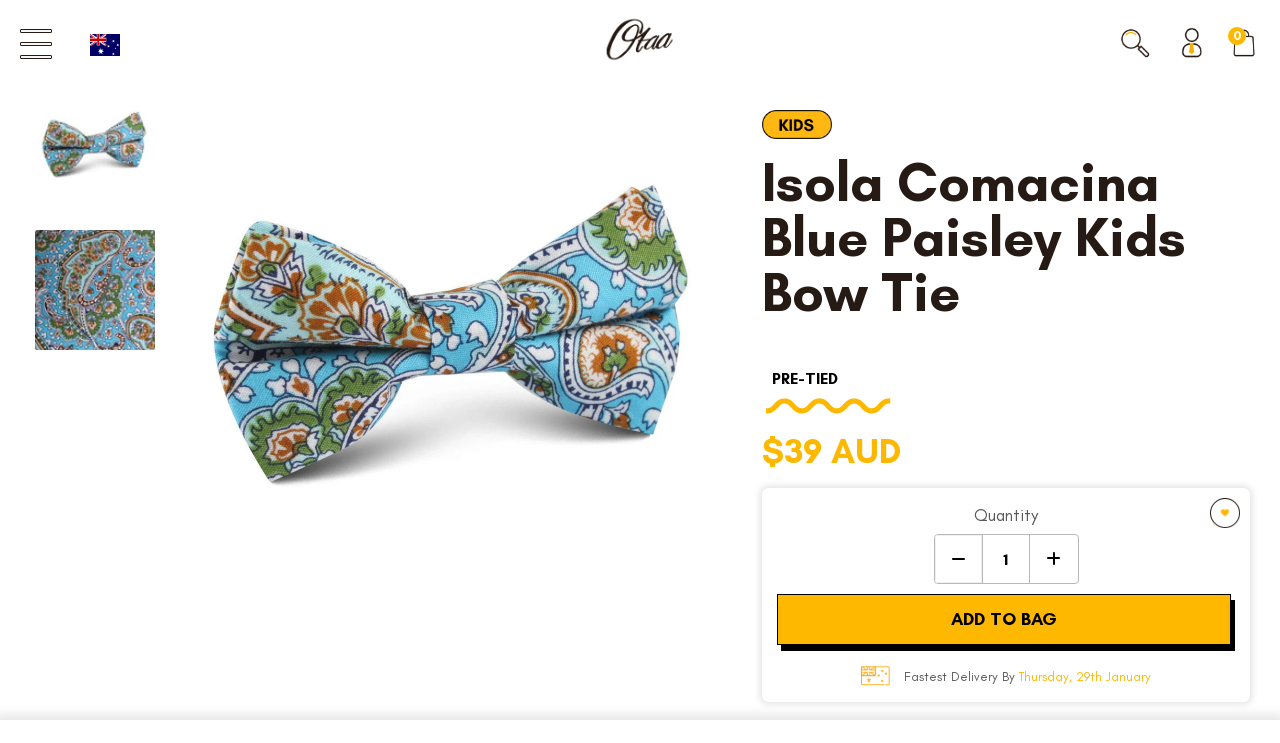

--- FILE ---
content_type: text/css
request_url: https://www.otaa.com/cdn/shop/t/633/assets/stylesheet.scss.css?v=17298668012882089551769171420
body_size: 54851
content:
@charset "UTF-8";#loading{position:fixed;top:0;left:0;right:0;height:100%;width:100%;z-index:99999999999;background-color:#fff}#loading img{position:absolute;display:block;top:50%;left:50%;transform:translate(-50%,-50%)}*::-webkit-media-controls-panel,*::-webkit-media-controls-play-button,*::-webkit-media-controls-start-playback-button{display:none!important;-webkit-appearance:none}body{background:#fff;font-family:"Droid Serif",serif;font-size:13px;text-shadow:1px 1px 1px rgba(0,0,0,.004);-webkit-font-smoothing:subpixel-antialiased;-webkit-text-size-adjust:100%;font-smoothing:subpixel-antialiased;color:#5a5a5a;line-height:1.6em;overflow-x:hidden}h1,h2,h3,h4,h5,h6{font-weight:700}h1 a,h2 a,h3 a,h4 a,h5 a,h6 a{font-weight:inherit}h1{font-size:20px;margin-bottom:10px}h2{font-size:16px;margin:20px 0}.collection-products h2{font-family:Helvetica Neue,Helvetica,Arial,sans-serif;font-weight:400;font-size:14px}h3{font-size:16px;margin-bottom:8px}h4,h5,h6{font-size:14px;margin-bottom:5px}p{margin:0 0 20px;line-height:21px}p img{margin:0}p.lead{font-size:17px;line-height:27px;color:#777}em{font-style:italic}strong{font-weight:700}small{font-size:80%}b{font-weight:700}i{font-style:italic}blockquote,blockquote p{font-size:17px;line-height:24px;color:#777;font-style:italic}blockquote{margin:0 0 20px;padding:9px 20px 0 19px;border-left:1px solid #ddd}blockquote cite{display:block;font-size:12px;color:#555}blockquote cite:before{content:"\2014  "}blockquote cite a,blockquote cite a:visited{color:#555}hr{border:solid #ddd;border-width:1px 0 0;clear:both;margin:10px 0 30px;height:0}a.logoIcon,a.logoIconDrk{display:block;height:120px;width:110px;background-size:75px;background-position:center center;background-repeat:no-repeat;cursor:pointer}a,a:visited{color:#333;text-decoration:none;outline:0}a:hover,a:focus{text-decoration:underline}p a,p a:visited{line-height:inherit}.material-box-border{border-top:1px solid rgba(255,252,219,.2);border-left:1px solid rgba(255,252,219,.05);border-bottom:1px solid rgba(90,90,90,.1);border-right:1px solid rgba(90,90,90,.025)}.hidden{display:none}#wrapper{margin-top:5px}#header{position:relative;z-index:89996}#search{position:absolute;left:0;top:1px}#logo{text-align:center;margin-top:-20px}#logo img{max-width:100px;height:auto}ul#cart{text-align:right}ul#cart li{display:inline;margin-left:10px}#cart li a{color:#5a5a5a}ul#nav{margin-bottom:0;list-style:none;height:35px;text-align:center}ul#nav li{display:inline-block;position:relative}@media screen and (min-width: 1301px){ul#nav li{border-radius:4px 4px 0 0}ul#nav li ul li{border-radius:4px}}ul#nav li:hover{color:#ffb800;background-color:#fff}ul#nav li a{font-family:PT Sans Narrow,sans-serif;font-weight:400;font-size:16px;color:#fff;line-height:40px;display:block;padding:0 18px;text-transform:uppercase}@media screen and (min-width: 1301px){ul#nav li a{line-height:30px;padding:0 24px 0 12px}}@media screen and (max-width: 1170px){ul#nav li .arrow-down{right:-4px}}.t-center{text-align:center}.arrow-down{width:0;height:0;border-left:5px solid transparent;border-right:5px solid transparent;border-top:5px solid #ffb800;position:absolute;top:50%;right:8px;transform:translateY(-50%)}.arrow-up{width:0;height:0;border-left:5px solid transparent;border-right:5px solid transparent;border-bottom:5px solid #ffffff;position:absolute;left:110px;top:-5px}ul#nav li ul{display:none;position:absolute;z-index:100000;-webkit-border-radius:6px;-moz-border-radius:4px;border-radius:0 0 4px 4px;column-gap:10px;width:auto;top:30px;margin:0;left:0;padding:4px 10px 10px;background:#fff}@media screen and (min-width: 1301px){ul#nav li ul{padding:8px 10px 10px;box-shadow:0 10px 10px #00000010}}ul#nav li ul .arrow-up{display:none}ul#nav li:hover ul{display:flex}ul#nav li:hover ul.bow-ties{left:-85px}ul#nav li:hover ul.shirts{left:-140px}ul#nav li:hover ul.pocket-squares{left:-27px}ul#nav li:hover ul.socks{left:-150px}ul#nav li:hover ul.cufflinks{left:-135px}ul#nav li:hover ul.kids{left:-150px}ul#nav li:hover ul.accessories{left:-504px}ul#nav li:hover ul.weddings{left:-1px}ul#nav li:hover ul.our-story{left:unset;right:0}ul#nav li:hover>a{color:#ffb800;text-decoration:none}ul#nav li ul li{min-width:80px;text-align:center;line-height:30px;margin:0;padding:0;box-sizing:border-box}ul#nav li ul li a:hover{color:#ffb800}ul#nav li ul li a{color:#000;text-transform:uppercase;font-size:11px;font-weight:700;font-family:Glacial Indifference,"Droid Serif",serif;padding:0;line-height:normal}@media screen and (min-width: 1301px){ul#nav li ul li a{width:100%}}ul#nav li ul li:hover{background-color:#ffb800}ul#nav li ul li:hover a{background-size:0,30px,30px;color:#fff}ul#nav li ul li.first a:hover{-webkit-border-top-left-radius:4px;-webkit-border-top-right-radius:4px;-moz-border-radius-topleft:4px;-moz-border-radius-topright:4px;border-top-left-radius:4px;border-top-right-radius:4px}ul#nav li ul li.last a:hover{-webkit-border-bottom-right-radius:4px;-webkit-border-bottom-left-radius:4px;-moz-border-radius-bottomright:4px;-moz-border-radius-bottomleft:4px;border-bottom-right-radius:4px;border-bottom-left-radius:4px}.down{float:right;margin-top:-25px;margin-right:7px;font-weight:bolder;color:#fff}#content{min-height:600px;margin-top:20px}.collection-description{margin-top:20px;text-align:center}.collection-description h1{margin-bottom:20px}#paginate-bar{width:100%;padding-bottom:5px;border-bottom:1px solid #dddddd}#collections h3{border-bottom:1px solid #dddddd;padding-bottom:5px}ul#links{margin-bottom:10px}ul#links li{list-style-type:none;padding:2px 0;display:block}ul#links li a:hover{text-decoration:none}ul#links li.active a,ul#links li a.current{text-decoration:underline}ul#two-column-collectionlist{list-style:none;text-align:center}ul#two-column-collectionlist li{margin-bottom:50px;position:relative;display:inline-block}.two-column-collection-image{margin-bottom:20px}.two-column-collection-image .img2{display:none}#collection-sidebar h4{margin-bottom:20px}#collection-sidebar ul{border-bottom:1px solid #dddddd;list-style-type:none;padding-bottom:20px}#collection-sidebar ul li{margin-bottom:5px}#dropdown{float:right;margin-top:-10px;border:1px solid #dddddd;padding:10px}ul#three-column-collectionlist{list-style:none;text-align:center}ul#three-column-collectionlist li{margin-bottom:50px;position:relative;display:inline-block}ul#three-column-collectionlist li:nth-child(3n+1){margin-left:0;clear:left}ul#three-column-collectionlist li:nth-child(3n+3){margin-right:0}.three-column-collection-image{margin-bottom:20px}.three-column-collection-image .img2{display:none}.three-column-collection-image_mob{margin-bottom:20px}ul#four-column-collectionlist{list-style:none;text-align:center}ul#four-column-collectionlist li{margin-bottom:50px;position:relative;display:inline-block}ul#four-column-collectionlist li:nth-child(4n+1){margin-left:0;clear:left}ul#four-column-collectionlist li:nth-child(4n+4){margin-right:0}.four-column-collection-image .img2{display:none}#sorting-hat{border-bottom:1px solid #dddddd;position:relative;padding:10px;margin-top:10px}ul#sortme{text-align:center}ul#side-sortme{float:left}ul#side-sortme p{margin-bottom:5px}ul#side-sortme li{clear:left;float:left}.clearfix.filter{display:inline-block}ul#sortme li{margin:0 10px}ul#sortme p{margin-bottom:5px}.coll-filter,#sortBox{height:24px;width:150px;margin-bottom:0;padding:0}.collection-products{text-align:center}.sale.bc-sf-filter-label{display:none}.gone{width:75px;height:75px;position:absolute;top:0;left:0;background:url(//www.otaa.com/cdn/shop/t/633/assets/allgone.png?v=159782515615550580351764668040)}.red-dash,.was{text-decoration:line-through;color:#e64643}.money{font-weight:700}#mobile-product{display:none}#product-photos{float:left}#product-description{position:relative;margin-top:20px}#product-description label{font-size:13px;float:left;margin-right:10px}#product-description h1{border-bottom:1px solid #dddddd;padding-bottom:2px}#product-price{font-size:16px;margin-top:10px}#recent{border-top:1px solid #dddddd;padding-top:10px}.swatch li{color:#5a5a5a}.desc{border-bottom:1px solid #dddddd;position:relative;border-top:1px solid #dddddd;margin:10px 0;padding-top:10px}.what-is-it{margin-bottom:10px}ul.view-more{margin-top:10px;list-style-type:none;text-align:left}ul.view-more li{margin-bottom:10px!important}ul.view-more li a{font-weight:400;text-decoration:underline}#productnav{margin-left:0;margin-top:10px;margin-bottom:10px}.accordion,.accordion ul,.accordion li,.accordion a,.accordion span{margin:0;padding:0;border:none;outline:none}.accordion{margin-bottom:0!important}.accordion li{list-style:none;border-top:1px solid #dddddd;line-height:30px;margin-bottom:0!important}.accordion li>a{display:block;position:relative;min-width:110px;padding:5px 0;height:30px;text-decoration:none;background:url(plus.png) no-repeat;background-position:right}.accordion>li:target>a,.accordion>li>a.active{background:url(minus.png) no-repeat;background-position:right}.sub-menu ul,.sub-menu li{border:0}.sub-menu em{position:absolute;top:0;left:0;margin-left:14px;color:#a6a6a6;font: 10px/32px Arial,sans-serif}.accordion li>.sub-menu{display:none}.accordion li:target>.sub-menu{display:block}.product-add{padding:0;line-height:34px}.product-add .up{border:1px solid #f0f0f0;padding:0 8px;display:inline-block;color:#5a5a5a}.downer{border:1px solid #f0f0f0;padding:0 8px;display:inline-block;color:#000}.marginLeft{margin-left:140px}.socAlign{margin-left:187px}@media only screen and (max-width: 959px){.marginLeft{margin-left:110px}.socAlign{margin-left:138px}}.product-add .up:hover,.downer:hover{cursor:pointer}.add{margin-top:20px;clear:left;float:left}.container-small,.container-large{width:100%;padding:0 20px;box-sizing:border-box;margin:0 auto}.container-small{max-width:960px}.container-large{max-width:1400px}@keyframes productArrowBounceDown{0%{transform:translate(0)}15%{transform:translateY(-2px)}20%{transform:translate(0)}35%{transform:translateY(-2px)}40%{transform:translate(0)}to{transform:translate(0)}}@keyframes productArrowBounceUp{0%{transform:translate(0)}15%{transform:translateY(2px)}20%{transform:translate(0)}35%{transform:translateY(2px)}40%{transform:translate(0)}to{transform:translate(0)}}@media screen and (max-width: 767px){.product-wrapper{padding:0}}.product-wrapper .product-main{display:flex;flex-direction:row}@media screen and (max-width: 767px){.product-wrapper .product-main{flex-direction:column}}.product-wrapper .product-title{margin-top:20px;min-width:100%}@media screen and (max-width: 767px){.product-wrapper .product-title{padding:0 20px;box-sizing:border-box}}.product-wrapper .product-thumbnails{position:relative;width:130px;min-width:130px;max-height:calc(100vh - 250px);overflow:hidden}@media screen and (max-width: 1100px){.product-wrapper .product-thumbnails{width:100px;min-width:100px}}@media screen and (max-width: 767px){.product-wrapper .product-thumbnails{display:none}}.product-wrapper .product-thumbnails .scroll-wrapper{position:relative;width:120px;min-width:120px;max-height:calc(100vh - 250px);overflow-y:scroll;overflow-x:hidden;scroll-behavior:smooth;box-sizing:content-box;padding-left:5px;padding-right:24px}@media screen and (max-width: 1100px){.product-wrapper .product-thumbnails .scroll-wrapper{width:90px;min-width:90px}}.product-wrapper .product-thumbnails .thumbnail-arrow-box{position:absolute;width:100%;left:0;display:flex;justify-content:center;cursor:pointer}.product-wrapper .product-thumbnails .thumbnail-arrow-box.hidden{display:none}.product-wrapper .product-thumbnails .thumbnail-arrow-box.bottom{bottom:0}.product-wrapper .product-thumbnails .thumbnail-arrow-box.bottom .shadow-box{bottom:-10px}.product-wrapper .product-thumbnails .thumbnail-arrow-box.bottom i{animation:3s productArrowBounceDown infinite}.product-wrapper .product-thumbnails .thumbnail-arrow-box.top{top:0}.product-wrapper .product-thumbnails .thumbnail-arrow-box.top .shadow-box{top:-10px}.product-wrapper .product-thumbnails .thumbnail-arrow-box.top i{animation:3s productArrowBounceUp infinite}.product-wrapper .product-thumbnails .thumbnail-arrow-box .shadow-box{position:absolute;height:10px;width:100%;-webkit-box-shadow:0px 0px 40px 2px rgba(0,0,0,.4);-moz-box-shadow:0px 0px 40px 2px rgba(0,0,0,.4);box-shadow:0 0 40px 2px #0006}.product-wrapper .product-thumbnails .thumbnail-arrow-box i{color:#fff;font-size:30px;-webkit-text-stroke-width:1px;-webkit-text-stroke-color:black}.product-wrapper .product-thumbnails .thumbnail-wrapper{display:flex;flex-direction:column}.product-wrapper .product-thumbnails .thumbnail{width:120px;height:120px;margin-bottom:10px;border-radius:2px;box-sizing:border-box;transform:translate(0);transition:all .15s ease-in-out;opacity:.6;cursor:pointer}@media screen and (max-width: 1100px){.product-wrapper .product-thumbnails .thumbnail{width:90px;height:90px;margin-bottom:5px}}.product-wrapper .product-thumbnails .thumbnail:hover,.product-wrapper .product-thumbnails .thumbnail.active{transform:translateY(-1px);opacity:1}.product-wrapper .product-thumbnails .thumbnail .thumbnail-image{width:100%;height:100%;object-fit:cover;font-family:"object-fit: cover;";border-radius:2px}.product-wrapper .product-thumbnails .thumbnail:nth-child(1) .thumbnail-image,.product-wrapper .product-thumbnails .thumbnail:nth-child(2) .thumbnail-image{object-fit:contain;font-family:"object-fit: contain;"}.product-wrapper .product-thumbnails .thumbnail.contain .thumbnail-image{object-fit:contain;font-family:"object-fit: contain;"}.product-wrapper .product-image{position:relative;margin-left:10px;height:calc(100vh - 250px);padding:0 10px;flex-grow:1;cursor:pointer}.product-wrapper .product-image.mobile{display:none;height:auto;max-height:100%;padding:0;margin-left:0}.product-wrapper .product-image.mobile .flexslider{margin:0}.product-wrapper .product-image.mobile .flexslider .flex-viewport{max-height:50vh}@media screen and (max-width: 449px){.product-wrapper .product-image.mobile .flexslider .flex-viewport{max-height:55vh}}.product-wrapper .product-image.mobile .flexslider .flex-control-nav{position:relative;margin-top:15px}@media screen and (max-width: 500px){.product-wrapper .product-image.mobile .flexslider .flex-control-nav{width:80%;margin:15px auto 0}}.product-wrapper .product-image.mobile .flexslider .slides{margin-bottom:20px}.product-wrapper .product-image.mobile .flexslider .slides li{max-height:50vh}@media screen and (max-width: 449px){.product-wrapper .product-image.mobile .flexslider .slides li{max-height:55vh}}.product-wrapper .product-image.mobile .flexslider .slides img{padding:0 10px;box-sizing:border-box;max-height:50vh}@media screen and (max-width: 449px){.product-wrapper .product-image.mobile .flexslider .slides img{max-height:55vh}}@media screen and (max-width: 767px){.product-wrapper .product-image{display:none}.product-wrapper .product-image.mobile{display:block}}.product-wrapper .product-image img{width:100%;height:100%;object-fit:contain;font-family:"object-fit: contain;"}.product-wrapper .product-description{width:435px;min-width:435px}@media screen and (max-width: 1100px){.product-wrapper .product-description{min-width:auto;width:495px}}@media screen and (max-width: 767px){.product-wrapper .product-description{width:100%;margin-left:0;padding:0 10px;box-sizing:border-box}}.product-wrapper .product-description .product-add .quantity-wrapper{display:flex;flex-direction:column;justify-content:center;align-items:center}.product-wrapper .product-description .product-add .quantity-wrapper .quantity{font-weight:700;text-align:center;margin:0 20px;width:70px;padding:10px 0;text-indent:0;display:inline-block}.product-wrapper.cufflink .product-image{position:relative}.product-wrapper.cufflink .product-image #right-cuff-image{width:30%;right:20%}.product-wrapper.cufflink .product-image #left-cuff-image{width:30%;left:20%}.product-wrapper.cufflink .product-image #bigimage{height:100%}@media screen and (max-width: 767px){.product-wrapper.cufflink .product-image{display:block;max-height:30vh}.product-wrapper.cufflink .product-image #right-cuff-image{width:40%;right:10%}.product-wrapper.cufflink .product-image #left-cuff-image{width:40%;left:10%}.product-wrapper.cufflink .product-image .big-image{max-height:30vh}}.product-wrapper.cufflink .product-description #letter-choices{margin-top:80px}.fancybox-container .fancybox-bg{background:#fff}.fancybox-container .fancybox-toolbar .fancybox-button{padding:0}.fancybox-container .fancybox-toolbar .fancybox-button div{line-height:30px}.fancybox-container .fancybox-button{background:transparent}.fancybox-container .fancybox-button div{padding:7px;font-size:22px;transition:all .2s}.fancybox-container .fancybox-button div i{color:#000}.fancybox-container .fancybox-button:hover div{font-size:22px}.fancybox-container .fancybox-button:hover div i:hover{color:#fff}#cartform{margin-top:20px}.cart-item{display:flex}.flex-top-bottom{display:flex;flex-direction:column;justify-content:center;width:100%}.cart-details{display:flex;flex-direction:row;justify-content:flex-end;align-items:center}.cart-image{width:100%;max-width:20%;min-width:100px}.cart-title{text-align:right;min-width:100px}table{width:100%;border-collapse:collapse}th{font-weight:400}td,th{padding:10px;border:1px solid #dddddd;text-align:left}#basket-right{text-align:center}#basket-right p{margin-bottom:20px}#basket-right img{width:50px}#cart-notes{margin-top:20px;margin-bottom:20px}.the-journal-by-the-brothers-at-otaa .collection-header.lazyloaded{background-image:url(//www.otaa.com/cdn/shop/t/633/assets/monkey-poker.gif?v=23176868832889975591764668225);background-position:bottom center;background-repeat:no-repeat}.div-nice-select-needs-lazy .nice-select.open ul.list{display:block!important}.shopify-section{position:relative;width:100%}img.lazyload:not([src]){visibility:hidden}img.vid-trigger.lazyload:not([src]){width:0}.grid{display:grid}.text-center{text-align:center}@media screen and (max-width: 1100px){.instashop{width:80%}}.whats-in-the-box{background-color:#fff;height:250px;width:100%;display:flex;justify-content:space-around;overflow:hidden;border-radius:4px;-webkit-box-shadow:0px 2px 5px 0px rgba(0,0,0,.2);-moz-box-shadow:0px 2px 5px 0px rgba(0,0,0,.2);box-shadow:0 2px 5px #0003}@media screen and (max-width: 850px){.whats-in-the-box{flex-wrap:wrap;height:auto}}.whats-in-the-box .img-wrapper{position:relative;width:250px;height:250px;opacity:.75;background-color:#fff;cursor:pointer}@media screen and (max-width: 850px){.whats-in-the-box .img-wrapper{width:33%}}@media screen and (max-width: 650px){.whats-in-the-box .img-wrapper{width:50%}}.fullheight{height:100vh}.halfwidth{width:50%}.fullwidth,.page-lookbook #shopify-section-lookbook-images .lookbook-block{position:relative;width:100%;box-sizing:border-box}.fullwidth .mobile-hidden,.page-lookbook #shopify-section-lookbook-images .lookbook-block .mobile-hidden{display:none}.fullwidth .fabrics-mobile-image,.page-lookbook #shopify-section-lookbook-images .lookbook-block .fabrics-mobile-image{width:100%;height:auto}.fullwidth .bg-img,.page-lookbook #shopify-section-lookbook-images .lookbook-block .bg-img{position:absolute;width:100%;height:100%}@media screen and (max-width: 650px){.fullwidth.OS_Text h2,.page-lookbook #shopify-section-lookbook-images .OS_Text.lookbook-block h2{padding:10px}.fullwidth.OS_Text p,.page-lookbook #shopify-section-lookbook-images .OS_Text.lookbook-block p{padding:0}}.fullwidth.fabric-block .button.sackers,.page-lookbook #shopify-section-lookbook-images .fabric-block.lookbook-block .button.sackers,.fullwidth.fabric-block .page-media .media-grid .grid-section .button.new-button,.page-media .media-grid .grid-section .fullwidth.fabric-block .button.new-button,.page-lookbook #shopify-section-lookbook-images .fabric-block.lookbook-block .page-media .media-grid .grid-section .button.new-button,.page-media .media-grid .grid-section .page-lookbook #shopify-section-lookbook-images .fabric-block.lookbook-block .button.new-button,.fullwidth.fabric-block .product-tag .button.tag-text,.product-tag .fullwidth.fabric-block .button.tag-text,.page-lookbook #shopify-section-lookbook-images .fabric-block.lookbook-block .product-tag .button.tag-text,.product-tag .page-lookbook #shopify-section-lookbook-images .fabric-block.lookbook-block .button.tag-text,.fullwidth.fabric-block .shopify-challenge__container .shopify-challenge__button,.shopify-challenge__container .fullwidth.fabric-block .shopify-challenge__button,.page-lookbook #shopify-section-lookbook-images .fabric-block.lookbook-block .shopify-challenge__container .shopify-challenge__button,.shopify-challenge__container .page-lookbook #shopify-section-lookbook-images .fabric-block.lookbook-block .shopify-challenge__button,.fullwidth.fabric-block .flits-list-group .button.flits-list-group-item,.flits-list-group .fullwidth.fabric-block .button.flits-list-group-item,.page-lookbook #shopify-section-lookbook-images .fabric-block.lookbook-block .flits-list-group .button.flits-list-group-item,.flits-list-group .page-lookbook #shopify-section-lookbook-images .fabric-block.lookbook-block .button.flits-list-group-item,.fullwidth.fabric-block .flits-list-group-menu .button.flits-list-group-item,.flits-list-group-menu .fullwidth.fabric-block .button.flits-list-group-item,.page-lookbook #shopify-section-lookbook-images .fabric-block.lookbook-block .flits-list-group-menu .button.flits-list-group-item,.flits-list-group-menu .page-lookbook #shopify-section-lookbook-images .fabric-block.lookbook-block .button.flits-list-group-item,.fullwidth.fabric-block .account .button.flits-heading,.account .fullwidth.fabric-block .button.flits-heading,.page-lookbook #shopify-section-lookbook-images .fabric-block.lookbook-block .account .button.flits-heading,.account .page-lookbook #shopify-section-lookbook-images .fabric-block.lookbook-block .button.flits-heading,.fullwidth.fabric-block .account .button.flits-return-to-menu,.account .fullwidth.fabric-block .button.flits-return-to-menu,.page-lookbook #shopify-section-lookbook-images .fabric-block.lookbook-block .account .button.flits-return-to-menu,.account .page-lookbook #shopify-section-lookbook-images .fabric-block.lookbook-block .button.flits-return-to-menu,.fullwidth.fabric-block .create-account .button.flits-heading,.create-account .fullwidth.fabric-block .button.flits-heading,.page-lookbook #shopify-section-lookbook-images .fabric-block.lookbook-block .create-account .button.flits-heading,.create-account .page-lookbook #shopify-section-lookbook-images .fabric-block.lookbook-block .button.flits-heading,.fullwidth.fabric-block .create-account .button.flits-return-to-menu,.create-account .fullwidth.fabric-block .button.flits-return-to-menu,.page-lookbook #shopify-section-lookbook-images .fabric-block.lookbook-block .create-account .button.flits-return-to-menu,.create-account .page-lookbook #shopify-section-lookbook-images .fabric-block.lookbook-block .button.flits-return-to-menu,.fullwidth.fabric-block .button.flits-tingle-modal__close,.page-lookbook #shopify-section-lookbook-images .fabric-block.lookbook-block .button.flits-tingle-modal__close{max-width:250px;margin-left:0;left:auto;margin-top:26px;border:2px #5a5a5a solid;color:#5a5a5a}.fullwidth.fabric-block .button.sackers:hover,.page-lookbook #shopify-section-lookbook-images .fabric-block.lookbook-block .button.sackers:hover,.fullwidth.fabric-block .page-media .media-grid .grid-section .button.new-button:hover,.page-media .media-grid .grid-section .fullwidth.fabric-block .button.new-button:hover,.page-lookbook #shopify-section-lookbook-images .fabric-block.lookbook-block .page-media .media-grid .grid-section .button.new-button:hover,.page-media .media-grid .grid-section .page-lookbook #shopify-section-lookbook-images .fabric-block.lookbook-block .button.new-button:hover,.fullwidth.fabric-block .product-tag .button.tag-text:hover,.product-tag .fullwidth.fabric-block .button.tag-text:hover,.page-lookbook #shopify-section-lookbook-images .fabric-block.lookbook-block .product-tag .button.tag-text:hover,.product-tag .page-lookbook #shopify-section-lookbook-images .fabric-block.lookbook-block .button.tag-text:hover,.fullwidth.fabric-block .shopify-challenge__container .shopify-challenge__button:hover,.shopify-challenge__container .fullwidth.fabric-block .shopify-challenge__button:hover,.page-lookbook #shopify-section-lookbook-images .fabric-block.lookbook-block .shopify-challenge__container .shopify-challenge__button:hover,.shopify-challenge__container .page-lookbook #shopify-section-lookbook-images .fabric-block.lookbook-block .shopify-challenge__button:hover,.fullwidth.fabric-block .flits-list-group .button.flits-list-group-item:hover,.flits-list-group .fullwidth.fabric-block .button.flits-list-group-item:hover,.page-lookbook #shopify-section-lookbook-images .fabric-block.lookbook-block .flits-list-group .button.flits-list-group-item:hover,.flits-list-group .page-lookbook #shopify-section-lookbook-images .fabric-block.lookbook-block .button.flits-list-group-item:hover,.fullwidth.fabric-block .flits-list-group-menu .button.flits-list-group-item:hover,.flits-list-group-menu .fullwidth.fabric-block .button.flits-list-group-item:hover,.page-lookbook #shopify-section-lookbook-images .fabric-block.lookbook-block .flits-list-group-menu .button.flits-list-group-item:hover,.flits-list-group-menu .page-lookbook #shopify-section-lookbook-images .fabric-block.lookbook-block .button.flits-list-group-item:hover,.fullwidth.fabric-block .account .button.flits-heading:hover,.account .fullwidth.fabric-block .button.flits-heading:hover,.page-lookbook #shopify-section-lookbook-images .fabric-block.lookbook-block .account .button.flits-heading:hover,.account .page-lookbook #shopify-section-lookbook-images .fabric-block.lookbook-block .button.flits-heading:hover,.fullwidth.fabric-block .account .button.flits-return-to-menu:hover,.account .fullwidth.fabric-block .button.flits-return-to-menu:hover,.page-lookbook #shopify-section-lookbook-images .fabric-block.lookbook-block .account .button.flits-return-to-menu:hover,.account .page-lookbook #shopify-section-lookbook-images .fabric-block.lookbook-block .button.flits-return-to-menu:hover,.fullwidth.fabric-block .create-account .button.flits-heading:hover,.create-account .fullwidth.fabric-block .button.flits-heading:hover,.page-lookbook #shopify-section-lookbook-images .fabric-block.lookbook-block .create-account .button.flits-heading:hover,.create-account .page-lookbook #shopify-section-lookbook-images .fabric-block.lookbook-block .button.flits-heading:hover,.fullwidth.fabric-block .create-account .button.flits-return-to-menu:hover,.create-account .fullwidth.fabric-block .button.flits-return-to-menu:hover,.page-lookbook #shopify-section-lookbook-images .fabric-block.lookbook-block .create-account .button.flits-return-to-menu:hover,.create-account .page-lookbook #shopify-section-lookbook-images .fabric-block.lookbook-block .button.flits-return-to-menu:hover,.fullwidth.fabric-block .button.flits-tingle-modal__close:hover,.page-lookbook #shopify-section-lookbook-images .fabric-block.lookbook-block .button.flits-tingle-modal__close:hover{background-color:#5a5a5a;color:#fff}.fullwidth.fabric-block .grid31,.page-lookbook #shopify-section-lookbook-images .fabric-block.lookbook-block .grid31{display:grid;grid-template-columns:3fr 1fr;grid-gap:20px}.fullwidth.fabric-block .grid31 .image-block,.page-lookbook #shopify-section-lookbook-images .fabric-block.lookbook-block .grid31 .image-block{width:100%}@media screen and (max-width: 650px){.fullwidth.fabric-block .grid31,.page-lookbook #shopify-section-lookbook-images .fabric-block.lookbook-block .grid31{display:flex;flex-direction:column-reverse}.fullwidth.fabric-block .grid31 .image-block,.page-lookbook #shopify-section-lookbook-images .fabric-block.lookbook-block .grid31 .image-block{height:200px}}.fullwidth.fabrics-monkey,.page-lookbook #shopify-section-lookbook-images .fabrics-monkey.lookbook-block{height:50vh;max-height:500px;overflow:hidden;display:flex;flex-direction:row;margin-top:20px}@media screen and (max-width: 850px){.fullwidth.fabrics-monkey,.page-lookbook #shopify-section-lookbook-images .fabrics-monkey.lookbook-block{max-height:40vh}}@media screen and (max-width: 650px){.fullwidth.fabrics-monkey,.page-lookbook #shopify-section-lookbook-images .fabrics-monkey.lookbook-block{flex-direction:column;height:auto;max-height:none}.fullwidth.fabrics-monkey .fabrics-image-wrapper,.page-lookbook #shopify-section-lookbook-images .fabrics-monkey.lookbook-block .fabrics-image-wrapper,.fullwidth.fabrics-monkey .bg-img,.page-lookbook #shopify-section-lookbook-images .fabrics-monkey.lookbook-block .bg-img{display:none}.fullwidth.fabrics-monkey .mobile-hidden,.page-lookbook #shopify-section-lookbook-images .fabrics-monkey.lookbook-block .mobile-hidden{display:block}.fullwidth.fabrics-monkey .fabrics-mobile-image,.page-lookbook #shopify-section-lookbook-images .fabrics-monkey.lookbook-block .fabrics-mobile-image{margin-top:40px}}.fullwidth.fabrics-monkey .bg-img,.page-lookbook #shopify-section-lookbook-images .fabrics-monkey.lookbook-block .bg-img{background-size:contain;background-position:bottom;background-repeat-y:no-repeat;background-repeat-x:repeat}.fullwidth.fabrics-monkey .fabrics-image-wrapper,.page-lookbook #shopify-section-lookbook-images .fabrics-monkey.lookbook-block .fabrics-image-wrapper{position:relative;height:100%;width:20vw}@media screen and (max-width: 850px){.fullwidth.fabrics-monkey .fabrics-image-wrapper,.page-lookbook #shopify-section-lookbook-images .fabrics-monkey.lookbook-block .fabrics-image-wrapper{display:none}}.fullwidth.fabrics-monkey .fabrics-image-wrapper img,.page-lookbook #shopify-section-lookbook-images .fabrics-monkey.lookbook-block .fabrics-image-wrapper img{bottom:0;position:absolute;object-fit:cover;font-family:"object-fit: cover;"}.fullwidth.fabrics-monkey .fabrics-center,.page-lookbook #shopify-section-lookbook-images .fabrics-monkey.lookbook-block .fabrics-center{position:relative;flex-grow:1}.fullwidth.fabrics-monkey h1,.page-lookbook #shopify-section-lookbook-images .fabrics-monkey.lookbook-block h1{margin:20px 0}.fullwidth.fabrics-monkey .stat-wrapper,.page-lookbook #shopify-section-lookbook-images .fabrics-monkey.lookbook-block .stat-wrapper{margin-top:60px;display:flex}.fullwidth.fabrics-monkey .stat-wrapper .stat,.page-lookbook #shopify-section-lookbook-images .fabrics-monkey.lookbook-block .stat-wrapper .stat{padding:10px;box-sizing:border-box}.fullwidth.fabrics-monkey .stat-wrapper .stat ul,.page-lookbook #shopify-section-lookbook-images .fabrics-monkey.lookbook-block .stat-wrapper .stat ul{margin:0}.fullwidth.fabrics-monkey .stat-wrapper .stat ul li,.page-lookbook #shopify-section-lookbook-images .fabrics-monkey.lookbook-block .stat-wrapper .stat ul li{padding:12px;margin:0}.fullwidth.fabrics-monkey .stat-wrapper .stat ul li:first-child,.page-lookbook #shopify-section-lookbook-images .fabrics-monkey.lookbook-block .stat-wrapper .stat ul li:first-child{padding-top:0}.fullwidth.fabrics-monkey .stat-wrapper .stat ul li:last-child,.page-lookbook #shopify-section-lookbook-images .fabrics-monkey.lookbook-block .stat-wrapper .stat ul li:last-child{padding-bottom:0}.fullwidth.fabrics-monkey .stat-wrapper .left-stat,.page-lookbook #shopify-section-lookbook-images .fabrics-monkey.lookbook-block .stat-wrapper .left-stat{text-align:right;border-right:2px solid rgba(0,0,0,.12);font-size:36px;flex:1 1 45%}@media screen and (max-width: 850px){.fullwidth.fabrics-monkey .stat-wrapper .left-stat ul,.page-lookbook #shopify-section-lookbook-images .fabrics-monkey.lookbook-block .stat-wrapper .left-stat ul{display:flex;flex-direction:column;justify-content:space-around;height:100%}}@media screen and (max-width: 650px){.fullwidth.fabrics-monkey .stat-wrapper .left-stat,.page-lookbook #shopify-section-lookbook-images .fabrics-monkey.lookbook-block .stat-wrapper .left-stat{font-size:28px;flex:1 1 35%}}.fullwidth.fabrics-monkey .stat-wrapper .right-stat,.page-lookbook #shopify-section-lookbook-images .fabrics-monkey.lookbook-block .stat-wrapper .right-stat{font-size:24px;flex:1 1 55%}@media screen and (max-width: 650px){.fullwidth.fabrics-monkey .stat-wrapper .right-stat,.page-lookbook #shopify-section-lookbook-images .fabrics-monkey.lookbook-block .stat-wrapper .right-stat{font-size:18px;flex:1 1 65%}}.fullwidth video,.page-lookbook #shopify-section-lookbook-images .lookbook-block video{display:block;width:100%;height:100%;object-fit:cover;font-family:"object-fit: cover;"}.fullwidth .button,.page-lookbook #shopify-section-lookbook-images .lookbook-block .button,.fullwidth .shopify-challenge__container .shopify-challenge__button,.shopify-challenge__container .fullwidth .shopify-challenge__button,.page-lookbook #shopify-section-lookbook-images .lookbook-block .shopify-challenge__container .shopify-challenge__button,.shopify-challenge__container .page-lookbook #shopify-section-lookbook-images .lookbook-block .shopify-challenge__button,.fullwidth .mainButton,.page-lookbook #shopify-section-lookbook-images .lookbook-block .mainButton{background:transparent}.fullwidth .image-block,.page-lookbook #shopify-section-lookbook-images .lookbook-block .image-block{height:100%;position:relative}.fullwidth .image-block.bg-cc,.page-lookbook #shopify-section-lookbook-images .lookbook-block .image-block.bg-cc{background-size:contain;background-repeat:no-repeat;background-position:center center}.fullwidth.block .button,.page-lookbook #shopify-section-lookbook-images .block.lookbook-block .button,.fullwidth.block .shopify-challenge__container .shopify-challenge__button,.shopify-challenge__container .fullwidth.block .shopify-challenge__button,.page-lookbook #shopify-section-lookbook-images .block.lookbook-block .shopify-challenge__container .shopify-challenge__button,.shopify-challenge__container .page-lookbook #shopify-section-lookbook-images .block.lookbook-block .shopify-challenge__button,.fullwidth.block .mainButton,.page-lookbook #shopify-section-lookbook-images .block.lookbook-block .mainButton{font-weight:700;box-sizing:border-box;left:0;right:0;margin-left:auto;margin-right:auto;text-align:center;padding:10px 20px!important;border:2px #fff solid;font-size:18px;transition:.2s;top:0}.fullwidth.block .button.fw,.page-lookbook #shopify-section-lookbook-images .block.lookbook-block .button.fw,.fullwidth.block .shopify-challenge__container .fw.shopify-challenge__button,.shopify-challenge__container .fullwidth.block .fw.shopify-challenge__button,.page-lookbook #shopify-section-lookbook-images .block.lookbook-block .shopify-challenge__container .fw.shopify-challenge__button,.shopify-challenge__container .page-lookbook #shopify-section-lookbook-images .block.lookbook-block .fw.shopify-challenge__button,.fullwidth.block .mainButton.fw,.page-lookbook #shopify-section-lookbook-images .block.lookbook-block .mainButton.fw{width:calc(100% - 40px)}.fullwidth.block .button.inverse-translate-y,.page-lookbook #shopify-section-lookbook-images .block.lookbook-block .button.inverse-translate-y,.fullwidth.block .shopify-challenge__container .inverse-translate-y.shopify-challenge__button,.shopify-challenge__container .fullwidth.block .inverse-translate-y.shopify-challenge__button,.page-lookbook #shopify-section-lookbook-images .block.lookbook-block .shopify-challenge__container .inverse-translate-y.shopify-challenge__button,.shopify-challenge__container .page-lookbook #shopify-section-lookbook-images .block.lookbook-block .inverse-translate-y.shopify-challenge__button,.fullwidth.block .mainButton.inverse-translate-y,.page-lookbook #shopify-section-lookbook-images .block.lookbook-block .mainButton.inverse-translate-y{transform:translateY(-100%)}.grid-two{grid-template-columns:1fr 1fr;height:calc(100% - 60px);padding:20px;grid-gap:20px}@media screen and (max-width: 765px){.grid-two .image-block{height:100%}}.grid-two .image-block img{z-index:-1;position:absolute}.grid-two .button,.grid-two .shopify-challenge__container .shopify-challenge__button,.shopify-challenge__container .grid-two .shopify-challenge__button,.grid-two .mainButton{position:absolute;display:block;margin:0 auto}@media screen and (max-width: 765px){.grid-two{grid-template-columns:1fr;grid-template-rows:1fr 1fr;height:calc(200vw - 40px)}}.img-fit-contain,.img-fit-cover{width:100%;height:100%}.img-fit-contain{object-fit:contain;font-family:"object-fit: contain;"}.img-fit-cover{object-fit:cover;font-family:"object-fit: cover;"}.jetman-dubai-young-feathers-4k .page>div{position:relative;padding-top:56.25%}.jetman-dubai-young-feathers-4k .page>div iframe{position:absolute;top:0;left:0;width:100%;height:100%}ul#blog-articles{display:grid;grid-template-columns:repeat(3,1fr);grid-gap:20px;row-gap:40px}@media all and (-ms-high-contrast: none){ul#blog-articles{display:block!important}ul#blog-articles .journal-entry{justify-content:center!important;margin-bottom:20px!important}}ul#blog-articles{list-style-type:none;text-align:center}ul#blog-articles .journal-entry{padding:0;margin:0;display:flex}ul#blog-articles .journal-entry .journal-title{text-align:center;margin-top:20px;line-height:30px;flex-grow:1;display:flex;align-items:center}ul#blog-articles .journal-entry .journal-content{padding-bottom:12px;text-align:center}ul#blog-articles .journal-entry .excerpt{max-height:300px;overflow:hidden;min-height:300px;height:300px;width:100%}ul#blog-articles .journal-entry time{padding-top:12px}ul#blog-articles .journal-entry a{display:flex;flex-direction:column;align-items:center;justify-content:space-between}ul#blog-articles .journal-entry a:hover{text-decoration:none}ul#blog-articles .journal-entry a:hover .journal-title{text-decoration:underline}ul#blog-articles .journal-entry:hover .excerpt img{transform:scale(1.05)}.page .loading-more{text-align:center}.page .journal-end .load-more-button{color:#555!important;border:1px solid #555!important;background-color:transparent;padding:10px 20px;height:auto;vertical-align:top;line-height:22px;font-family:sackers_gothic_lightmedium!important;text-transform:lowercase!important;transition:.3s}.journal-h1{margin-top:25px;margin-bottom:50px}.page .journal-end{text-align:center;padding:25px}.sixteen.columns.boxsize{padding-left:10px;padding-right:10px;margin-left:auto;margin-right:auto;box-sizing:border-box;display:block;float:none}#wrapper.container.maxed{max-width:100%}ul#posts{list-style-type:none;margin-top:10px}ul#posts li{margin:5px 0}ul#blog-articles li img{width:100%;object-fit:cover;font-family:"object-fit: cover;";height:100%}ul#blog-articles li h2{font-size:20px}ul#blog-articles li .excerpt a{height:100%}#excerpt{background:#000;padding:0}#excerpt img{margin:0 0 10px;display:block;opacity:1;transition:opacity .25s ease-in-out;-moz-transition:opacity .25s ease-in-out;-webkit-transition:opacity .25s ease-in-out}#excerpt img:hover{opacity:.5}#excerpt a:hover{text-decoration:none}#excerpt p{margin-bottom:0}.page ul li{list-style-position:inside;padding-bottom:10px;margin-left:10px}.page ul#nav li{margin-left:0}body.page .container,body.page-how-to-item .container,.blog .article .container,body.article .container{margin:10px auto}body.page .container #article-body,body.page .container .page,body.page .container .rte,body.page-how-to-item .container #article-body,body.page-how-to-item .container .page,body.page-how-to-item .container .rte,.blog .article .container #article-body,.blog .article .container .page,.blog .article .container .rte,body.article .container #article-body,body.article .container .page,body.article .container .rte{margin:10px auto;padding:0 0 20px;font-family:Georgia,Times,Times New Roman,serif;line-height:30px;font-size:15px}@media screen and (max-width: 767px){body.page .container #article-body,body.page .container .page,body.page .container .rte,body.page-how-to-item .container #article-body,body.page-how-to-item .container .page,body.page-how-to-item .container .rte,.blog .article .container #article-body,.blog .article .container .page,.blog .article .container .rte,body.article .container #article-body,body.article .container .page,body.article .container .rte,body.page .container #article-body .rte,body.page .container .page .rte,body.page .container .rte .rte,body.page-how-to-item .container #article-body .rte,body.page-how-to-item .container .page .rte,body.page-how-to-item .container .rte .rte,.blog .article .container #article-body .rte,.blog .article .container .page .rte,.blog .article .container .rte .rte,body.article .container #article-body .rte,body.article .container .page .rte,body.article .container .rte .rte{width:100%}}body.page .container #article-body p,body.page .container #article-body span,body.page .container .page p,body.page .container .page span,body.page .container .rte p,body.page .container .rte span,body.page-how-to-item .container #article-body p,body.page-how-to-item .container #article-body span,body.page-how-to-item .container .page p,body.page-how-to-item .container .page span,body.page-how-to-item .container .rte p,body.page-how-to-item .container .rte span,.blog .article .container #article-body p,.blog .article .container #article-body span,.blog .article .container .page p,.blog .article .container .page span,.blog .article .container .rte p,.blog .article .container .rte span,body.article .container #article-body p,body.article .container #article-body span,body.article .container .page p,body.article .container .page span,body.article .container .rte p,body.article .container .rte span{line-height:25px!important}@media screen and (max-width: 767px){body.page .container #article-body p,body.page .container .page p,body.page .container .rte p,body.page-how-to-item .container #article-body p,body.page-how-to-item .container .page p,body.page-how-to-item .container .rte p,.blog .article .container #article-body p,.blog .article .container .page p,.blog .article .container .rte p,body.article .container #article-body p,body.article .container .page p,body.article .container .rte p{text-align:center}}body.page .container #article-body h2,body.page .container .page h2,body.page .container .rte h2,body.page-how-to-item .container #article-body h2,body.page-how-to-item .container .page h2,body.page-how-to-item .container .rte h2,.blog .article .container #article-body h2,.blog .article .container .page h2,.blog .article .container .rte h2,body.article .container #article-body h2,body.article .container .page h2,body.article .container .rte h2{font-family:sackers_gothic_lightmedium;text-transform:lowercase;text-align:center;margin-bottom:20px;font-size:22px}body.page .container #article-body div img,body.page .container #article-body p img,body.page .container #article-body h1 img,body.page .container .page div img,body.page .container .page p img,body.page .container .page h1 img,body.page .container .rte div img,body.page .container .rte p img,body.page .container .rte h1 img,body.page-how-to-item .container #article-body div img,body.page-how-to-item .container #article-body p img,body.page-how-to-item .container #article-body h1 img,body.page-how-to-item .container .page div img,body.page-how-to-item .container .page p img,body.page-how-to-item .container .page h1 img,body.page-how-to-item .container .rte div img,body.page-how-to-item .container .rte p img,body.page-how-to-item .container .rte h1 img,.blog .article .container #article-body div img,.blog .article .container #article-body p img,.blog .article .container #article-body h1 img,.blog .article .container .page div img,.blog .article .container .page p img,.blog .article .container .page h1 img,.blog .article .container .rte div img,.blog .article .container .rte p img,.blog .article .container .rte h1 img,body.article .container #article-body div img,body.article .container #article-body p img,body.article .container #article-body h1 img,body.article .container .page div img,body.article .container .page p img,body.article .container .page h1 img,body.article .container .rte div img,body.article .container .rte p img,body.article .container .rte h1 img{width:80%;height:auto;padding:5%;box-sizing:border-box}@media screen and (max-width: 767px){body.page .container #article-body div img,body.page .container #article-body p img,body.page .container #article-body h1 img,body.page .container .page div img,body.page .container .page p img,body.page .container .page h1 img,body.page .container .rte div img,body.page .container .rte p img,body.page .container .rte h1 img,body.page-how-to-item .container #article-body div img,body.page-how-to-item .container #article-body p img,body.page-how-to-item .container #article-body h1 img,body.page-how-to-item .container .page div img,body.page-how-to-item .container .page p img,body.page-how-to-item .container .page h1 img,body.page-how-to-item .container .rte div img,body.page-how-to-item .container .rte p img,body.page-how-to-item .container .rte h1 img,.blog .article .container #article-body div img,.blog .article .container #article-body p img,.blog .article .container #article-body h1 img,.blog .article .container .page div img,.blog .article .container .page p img,.blog .article .container .page h1 img,.blog .article .container .rte div img,.blog .article .container .rte p img,.blog .article .container .rte h1 img,body.article .container #article-body div img,body.article .container #article-body p img,body.article .container #article-body h1 img,body.article .container .page div img,body.article .container .page p img,body.article .container .page h1 img,body.article .container .rte div img,body.article .container .rte p img,body.article .container .rte h1 img{width:100%;padding:5% 0}}.article-headline{position:relative}#comments{border-top:2px solid #dddddd;margin-top:10px;padding-top:20px}#comments ul{margin:10px 0;list-style-type:none}#comments ul li{padding:10px;border-bottom:1px solid #dddddd;margin-bottom:10px;width:50%}#comments form{margin:20px 0;padding:20px 0}#comments dl{margin-top:10px}#comments dl dt{margin-top:10px;margin-bottom:3px}#comment-pagination{margin:10px 0;padding:10px 0;border-top:1px solid #dddddd;border-bottom:1px solid #dddddd}.comment-details{color:#666}.notice{background:#fbfbfb;color:#333;margin-bottom:10px;padding:.5em .7em;border:1px solid #eee;width:50%}#comment_body{border:1px solid #CCC;padding:4px 6px}@media screen and (max-width: 767px){.container .sixteen.columns{box-sizing:border-box;padding:10px}}#search-page .right{position:relative;top:15px}input.newSearch{background-image:url(//www.otaa.com/cdn/shop/t/633/assets/btn-search.png?v=29863076036989700621764668083) left no-repeat;border:none;color:#333;margin:0;padding:3px 5px 3px 25px;position:relative;vertical-align:middle;width:168px!important;height:14px;font-family:"Droid Serif",serif}.search-field{background:#fff;border:1px solid #dddddd;color:#333;margin:0;padding:5px;position:relative;vertical-align:middle;width:128px!important;height:20px;font-family:"Droid Serif",serif}form .search-button{border:0 none;position:relative;left:115px;top:-45px;vertical-align:middle;z-index:999}.left form .search-button{border:0 none;position:relative;left:-30px;top:0;vertical-align:middle;z-index:999}#search-page{min-height:600px}#searchresults{margin:20px 0 0!important}#searchresults input{width:100%!important}#searchresults h3{margin:0!important;padding:0}#searchresults li{margin:10px 5px!important;clear:none!important}#search-page #paginate-bar{height:30px}.result-image{float:none!important;margin-right:0!important}.addresses,#store_map{box-sizing:border-box}#footer{background:#251b15;padding-bottom:20px;text-align:center}#big-footer{border-top:1px solid rgba(0,0,0,0);margin-bottom:20px;margin-top:20px;border-bottom:1px solid rgba(0,0,0,0);padding:30px 0;list-style-type:none}#big-footer .alpha{border-right:1px solid #dddddd}#big-footer .omega{border-left:1px solid #dddddd}#big-footer,#big-footer a{color:#fff}#big-footer h4{margin-bottom:30px;color:#fff;display:block;text-transform:uppercase}#big-footer>div{padding:0 20px;min-height:120px}#big-footer ul{list-style:none;margin:0;line-height:34px}#big-footer ul li{display:block}#big-footer ul li a{line-height:1.6em}input#mce-EMAIL{width:70%;float:left;display:inline-block;padding:0;line-height:38px;text-indent:10px;margin-bottom:0}input#mc-embedded-subscribe{width:28%;float:left;display:inline-block;border:0;border-radius:0;-webkit-border-radius:0;padding:0;line-height:40px;margin-bottom:0;margin-top:0}#social-icons a{margin:4px 0 10px;width:30px;height:30px;background:#666;border-radius:50%;line-height:30px;display:inline-block;text-align:center;color:#fff;font-size:20px}#social-icons a:hover{background:#c5c5c5}#close{text-align:center;line-height:32px;color:#fff}.readmore{font-style:italic}#breadcrumb{font-size:12px;width:100%;margin-bottom:20px;text-align:center}#breadcrumb a{padding:0 5px 0 0;color:#999}#breadcrumb p{padding:0 5px 0 0;color:#000}.separator{padding-right:5px}#paginate{text-align:right;float:right;margin-top:10px;margin-bottom:10px}#contactFormMessage{padding:5px;border:1px solid #dddddd}#contactFormName,#contactFormEmail,#contactFormTelephone{padding:4px;border:1px solid #dddddd}#pagination{text-align:center;margin-top:20px;padding-top:20px;float:right}#pagination a{margin:0 5px;background:#ddd;padding:2px 5px;border-radius:15px}#pagination a:hover{text-decoration:none;background:#5a5a5a;color:#fff}#pagination .current{background:transparent}#pagination .count{margin-right:20px}.section-title.lines{position:relative;text-align:center;margin-bottom:10px;margin-top:-15px}.section-title.lines h1,.section-title.lines h4{display:inline-block;text-transform:uppercase;padding:8px 23px;margin:0;background-color:#fff;position:relative;z-index:1}.section-title h5{text-align:center;margin-top:-3px}.section-title.lines:after{content:"";width:100%;display:inline-block;border-bottom:1px solid #dddddd;position:absolute;left:0;top:50%;z-index:0}.padded{margin-bottom:15px}#instagram-card{width:100%;float:left;clear:left;display:block}#instagram-card h3{letter-spacing:initial}#instafeed>a:nth-child(6){margin-right:0}#instafeed>a:nth-child(1){margin-left:0}#instafeed>a:nth-child(7){margin-left:0}#instafeed>a:nth-child(12){margin-right:0}.swatch{margin:1em 0}.swatch .header{margin:.5em 0}.swatch input{display:none}.color label{width:40px!important}.swatch label{-webkit-border-radius:2px;-moz-border-radius:2px;border-radius:2px;display:-moz-inline-stack;display:inline-block;zoom:1;*display: inline;padding:0;background-color:#fcfcfc;margin:0 5px 10px 0;margin-right:0!important;margin-bottom:0!important;cursor:pointer;border:#DDD 1px solid!important;position:relative;font-size:13px;min-width:30px!important;height:30px!important;line-height:30px;white-space:nowrap;text-transform:uppercase;text-align:center;font-weight:400}.swatch-element label{padding:0 10px}.color.swatch-element label{padding:0}.swatch input:checked+label{border:#999 1px solid!important;background:#333;color:#fff;-webkit-box-shadow:0px 1px 2px rgba(0,0,0,.25);-moz-box-shadow:0px 1px 2px rgba(0,0,0,.25);box-shadow:0 1px 2px #00000040}.swatch .swatch-element{float:left;-webkit-transform:translateZ(0);-webkit-font-smoothing:antialiased;margin:0 10px 10px 0;position:relative}.crossed-out{position:absolute;width:100%;height:100%;left:0;top:0}.swatch .swatch-element .crossed-out{display:none}.swatch .swatch-element.soldout .crossed-out{display:block}.swatch .swatch-element.soldout label{filter:alpha(opacity=60);-khtml-opacity:.6;-moz-opacity:.6;opacity:.6}.swatch .tooltip{text-align:center;background:gray;color:#fff;bottom:100%;padding:10px;display:block;position:absolute;width:100px;left:-33px;margin-bottom:15px;filter:alpha(opacity=0);-khtml-opacity:0;-moz-opacity:0;opacity:0;visibility:hidden;-webkit-transform:translateY(10px);-moz-transform:translateY(10px);-ms-transform:translateY(10px);-o-transform:translateY(10px);transform:translateY(10px);-webkit-transition:all .25s ease-out;-moz-transition:all .25s ease-out;-ms-transition:all .25s ease-out;-o-transition:all .25s ease-out;transition:all .25s ease-out;-webkit-box-shadow:2px 2px 6px rgba(0,0,0,.28);-moz-box-shadow:2px 2px 6px rgba(0,0,0,.28);-ms-box-shadow:2px 2px 6px rgba(0,0,0,.28);-o-box-shadow:2px 2px 6px rgba(0,0,0,.28);box-shadow:2px 2px 6px #00000047;z-index:10000;-moz-box-sizing:border-box;-webkit-box-sizing:border-box;box-sizing:border-box}.swatch .tooltip:before{bottom:-20px;content:" ";display:block;height:20px;left:0;position:absolute;width:100%}.swatch .tooltip:after{border-left:solid transparent 10px;border-right:solid transparent 10px;border-top:solid gray 10px;bottom:-10px;content:" ";height:0;left:50%;margin-left:-13px;position:absolute;width:0}.swatch .swatch-element:hover .tooltip{filter:alpha(opacity=100);-khtml-opacity:1;-moz-opacity:1;opacity:1;visibility:visible;-webkit-transform:translateY(0px);-moz-transform:translateY(0px);-ms-transform:translateY(0px);-o-transform:translateY(0px);transform:translateY(0)}.swatch.error{background-color:#e8d2d2!important;color:#333!important;padding:1em;border-radius:5px}.swatch.error p{margin:.7em 0}.swatch.error p:first-child{margin-top:0}.swatch.error p:last-child{margin-bottom:0}.swatch.error code{font-family:monospace}#footer div{box-sizing:border-box}.instaPic{width:150px!important}.topGrey{background:#f6f6f6;height:20px}.topGrey p{font-size:12px}#soc i{color:#444}.flexslider li{display:block!important;opacity:1!important}.flexslider .flex-viewport .slides{display:flex;align-items:center}@font-face{font-family:sackers_gothic_lightmedium;src:url(//www.otaa.com/cdn/shop/t/633/assets/sackers_gothic_medium-webfont.eot?v=92471092572015632631764668277);src:url(//www.otaa.com/cdn/shop/t/633/assets/sackers_gothic_medium-webfont.eot?%23iefix&v=92471092572015632631764668277) format("embedded-opentype"),url(//www.otaa.com/cdn/shop/t/633/assets/sackers_gothic_medium-webfont.woff2?v=85676498907589968971764668279) format("woff2"),url(//www.otaa.com/cdn/shop/t/633/assets/sackers_gothic_medium-webfont.woff?v=47036122575952528181764668278) format("woff"),url(//www.otaa.com/cdn/shop/t/633/assets/sackers_gothic_medium-webfont.ttf?v=32299024781520967191764668278) format("truetype"),url(//www.otaa.com/cdn/shop/t/633/assets/sackers_gothic_medium-webfont.svg%23sackers_gothic_lightmedium?v=172183) format("svg");font-weight:400;font-style:normal}@font-face{font-family:glacial_indifferencebold;src:url(//www.otaa.com/cdn/shop/t/633/assets/glacialindifference-bold-webfont.woff2?v=80781904928668338151764668159) format("woff2"),url(//www.otaa.com/cdn/shop/t/633/assets/glacialindifference-bold-webfont.woff?v=146826480811967146201764668159) format("woff");font-weight:400;font-style:normal}@font-face{font-family:glacial_indifferenceregular;src:url(//www.otaa.com/cdn/shop/t/633/assets/glacialindifference-regular-webfont.woff2?v=130971427878654371021764668164) format("woff2"),url(//www.otaa.com/cdn/shop/t/633/assets/glacialindifference-regular-webfont.woff?v=43674628331919903171764668163) format("woff");font-weight:400;font-style:normal}@font-face{font-family:glacial_indifferenceitalic;src:url(//www.otaa.com/cdn/shop/t/633/assets/glacialindifference-italic-webfont.woff2?v=64373264437502137661764668162) format("woff2"),url(//www.otaa.com/cdn/shop/t/633/assets/glacialindifference-italic-webfont.woff?v=39677092990738039611764668161) format("woff");font-weight:400;font-style:normal}.glacial-indifference,.flits-tingle-modal-box .btn{font-family:glacial_indifferencebold;text-transform:uppercase;text-decoration:none;font-size:2em;line-height:1.25em;letter-spacing:4px;color:#000}.glacial-indifference.normal,.flits-tingle-modal-box .normal.btn{text-transform:none;font-size:18px}.glacial-indifference.yellow,.flits-tingle-modal-box .yellow.btn,.flits-tingle-modal-box #body.page-contact #collectionHeader h1.btn,#body.page-contact #collectionHeader .flits-tingle-modal-box h1.btn,#body.page-contact #collectionHeader h1.glacial-indifference{color:#ffb91b}.glacial-indifference.white,.flits-tingle-modal-box .white.btn{color:#fff}.glacial-indifference.half-glacial,.flits-tingle-modal-box .half-glacial.btn{font-size:1.5em}.glacial-indifference-regular,.shipping-info-wrapper .info_section p,.return-policy-sections .info_section p,#body.page-contact .info_section p,.return-policy-sections .text_section p,#body.page-contact .contact-sections-wrapper .contact-section p{font-family:glacial_indifferenceregular}input[type=text].glacial-indifference-regular{font-family:glacial_indifferenceregular!important}.playfair-display,.flits-tingle-modal-box .view-your-wishlist-message{font-family:Playfair Display,serif;font-style:italic;font-size:16px}.playfair-display .straight,.flits-tingle-modal-box .view-your-wishlist-message .straight{font-style:normal}.sackers,.page-media .media-grid .grid-section .new-button,.product-tag .tag-text,.shopify-challenge__container .shopify-challenge__button,.flits-list-group .flits-list-group-item,.flits-list-group-menu .flits-list-group-item,.account .flits-heading,.account .flits-return-to-menu,.create-account .flits-heading,.create-account .flits-return-to-menu,.flits-tingle-modal__close{font-family:sackers_gothic_lightmedium;text-transform:lowercase;text-decoration:none}.sackers.hover,.page-media .media-grid .grid-section .hover.new-button,.product-tag .hover.tag-text,.shopify-challenge__container .hover.shopify-challenge__button,.flits-list-group .hover.flits-list-group-item,.flits-list-group-menu .hover.flits-list-group-item,.account .hover.flits-heading,.account .hover.flits-return-to-menu,.create-account .hover.flits-heading,.create-account .hover.flits-return-to-menu,.hover.flits-tingle-modal__close{text-decoration:none}#contactFormWrapper label{padding:12px 0}#contactFormWrapper input{width:100%}#contactFormWrapper input,#contactFormWrapper textarea{border:1px #7C7C7C solid!important;font-family:glacial_indifferenceregular!important;padding:12px!important;margin-bottom:12px}#contactFormWrapper textarea{height:60px!important;box-sizing:border-box}#contactFormWrapper input[type=submit]{display:block;margin:0 auto;border:1px solid #ffb91b!important;font-family:glacial_indifferencebold!important}.spacer{width:100%;height:50px}#page i{color:#aaa;margin-right:10px}h2.contact{color:#666}img.flag{float:right;height:15px;width:auto;margin:2px 0 0 20px}.half{width:49%;margin-bottom:20px}.right{float:right}.left{float:left}.clearBoth{clear:Both}.video iframe{width:100%;height:500px}@media screen and (max-width: 959px){.video iframe{height:200px}}@media screen and (max-width: 767px){.half{width:100%}.video iframe{width:100%;height:240px}}@media screen and (max-width: 479px){.video iframe{width:100%;height:170px}}div#homepage1{position:relative;width:100%;height:100svh;overflow:hidden;margin-bottom:0;background-repeat:no-repeat;background-size:cover;background-position:30% center}#header a,#header p,#cart li a{color:#fff}#header.navy{background:#113456}#header{padding-top:1px;margin-top:-1px}a.facebookIcon{display:block;height:32px;width:32px;background-image:url(//www.otaa.com/cdn/shop/t/633/assets/Facebook_ico.png?v=7274331560065705891764668131);background-size:32px;-webkit-transition:background-image .5s linear;cursor:pointer}a.facebookIconDrk{display:block;height:32px;width:32px;background-image:url(//www.otaa.com/cdn/shop/t/633/assets/Facebook_drk_ico.png?v=38966830958344832771764668131);background-size:32px;-webkit-transition:background-image .5s linear;cursor:pointer}a.facebookIcon:hover,a.facebookIconDrk:hover{background-image:url(//www.otaa.com/cdn/shop/t/633/assets/Facebook_ico_hover.png?v=28337297194624071641764668131);background-size:32px;-webkit-transition:background-image .5s linear}a.instaIcon{display:block;height:32px;width:32px;background-image:url(//www.otaa.com/cdn/shop/t/633/assets/instagram_ico.png?v=101548986654972442711764668177);background-size:32px;-webkit-transition:background-image .5s linear;cursor:pointer}a.instaIconDrk{display:block;height:32px;width:32px;background-image:url(//www.otaa.com/cdn/shop/t/633/assets/instagram_ico_drk.png?v=17504649319498378471764668178);background-size:32px;-webkit-transition:background-image .5s linear;cursor:pointer}a.instaIcon:hover,a.instaIconDrk:hover{background-image:url(//www.otaa.com/cdn/shop/t/633/assets/instagram_ico_hover.png?v=173918250771229712591764668178);background-size:32px;-webkit-transition:background-image .5s linear}a.contactIcon{display:block;height:32px;width:32px;background-image:url(//www.otaa.com/cdn/shop/t/633/assets/Pigeon_ico.png?v=90094635982913233381764668248);background-size:32px;-webkit-transition:background-image .5s linear;cursor:pointer}a.contactIconDrk,#shopify-section-header.fixed a.contactIcon{display:block;height:32px;width:32px;background-image:url(//www.otaa.com/cdn/shop/t/633/assets/Pigeon_drk_ico.png?v=120576286017092675651764668248)!important;background-size:32px!important;-webkit-transition:background-image .5s linear;cursor:pointer}a.accountIcon{display:block;height:32px;width:32px;background-image:url(//www.otaa.com/cdn/shop/t/633/assets/Account_ico.png?v=83242586354341385361764668035);background-size:32px;cursor:pointer}a.accountIconDrk,#shopify-section-header.fixed a.accountIcon{display:block;height:32px;width:32px;background-image:url(//www.otaa.com/cdn/shop/t/633/assets/Account_drk_ico.png?v=30583073525769769141764668035)!important;background-size:32px!important;cursor:pointer}a.accountIcon:hover,a.accountIconDrk:hover,#shopify-section-header.fixed a.accountIcon:hover{background-image:url(//www.otaa.com/cdn/shop/t/633/assets/Account_ico_hover.png?v=16603446911891320091764668035)!important;background-size:32px!important}a.logoutIcon{display:block;height:32px;width:32px;background-image:url(//www.otaa.com/cdn/shop/t/633/assets/Logout_ico_wht.png?v=125004104063761748831764668211);background-size:32px;cursor:pointer}a.logoutIconDrk,#shopify-section-header.fixed a.logoutIcon{display:table;margin:30px auto;padding:10px 0 10px 42px;background-image:url(//www.otaa.com/cdn/shop/t/633/assets/Logout_ico.png?v=112063466452290665481764668210)!important;background-size:32px!important;background-position:left center;background-repeat:no-repeat;font-family:sackers_gothic_lightmedium;font-size:20px;text-transform:lowercase;-webkit-transition:background-image .5s linear;cursor:pointer}a.logoutIcon:hover,a.logoutIconDrk:hover,#shopify-section-header.fixed a.logoutIcon:hover{background-image:url(//www.otaa.com/cdn/shop/t/633/assets/Logout_ico_orange.png?v=110426271306175749391764668210)!important;background-size:32px!important;background-position:left center;background-repeat:no-repeat;text-decoration:none;-webkit-transition:background-image .5s linear}a.returnsIconDrk{display:block;height:32px;width:32px;background-image:url(//www.otaa.com/cdn/shop/t/633/assets/Delivery_ico.png?v=108713889539060579761764668112);background-size:32px;-webkit-transition:background-image .5s linear;cursor:pointer}a.returnsIconDrk:hover{background-image:url(//www.otaa.com/cdn/shop/t/633/assets/Delivery_ico_orange.png?v=112599656996048024051764668112);background-size:32px;-webkit-transition:background-image .5s linear}span.searchIcon{display:block;height:32px;width:32px;background-image:url(//www.otaa.com/cdn/shop/t/633/assets/Search_ico.png?v=106191584827138876831764668284);background-size:32px;-webkit-transition:background-image .5s linear;cursor:pointer}span.searchIconDrk,#shopify-section-header.fixed span.searchIcon{display:block;height:32px;width:32px;background-image:url(//www.otaa.com/cdn/shop/t/633/assets/Search_drk_ico.png?v=9708908542034396661764668283)!important;background-size:32px!important;-webkit-transition:background-image .5s linear;cursor:pointer}span.searchIcon:hover,span.searchIconDrk:hover,#shopify-section-header.fixed span.searchIcon:hover{background-image:url(//www.otaa.com/cdn/shop/t/633/assets/Search_ico_hover.png?v=182645294567516659561764668284)!important;background-size:32px!important;-webkit-transition:background-image .5s linear}#logo{position:relative;margin:5px auto;width:110px}#search{top:-10px}#search input.newSearch{color:#fff}input.newSearch::-webkit-input-placeholder{color:#fff}input.newSearch::-moz-placeholder{color:#fff}input.newSearch:-ms-input-placeholder{color:#fff}input.newSearch:-moz-placeholder{color:#fff}.wholesale .linen,.row.linen,.linen{padding:60px 0;background-image:url(//www.otaa.com/cdn/shop/t/633/assets/linenBG.jpg?v=179477539737597909181764668206);background-size:300px;text-align:center;margin-bottom:0}ul.icons{list-style:none;margin:20px}ul.icons li{float:left;margin-right:30px}ul.icons li a img{height:50px;width:auto}ul#cart{position:absolute;top:10px;right:20px}ul#cart li{float:right;margin-left:30px}ul#cart li.cart-count-wrap,#shopify-section-header.fixed ul#cart li.cart-count-wrap{padding:12px 13px 3px;background-image:url(//www.otaa.com/cdn/shop/t/633/assets/Bag_drk_ico.png?v=95317089265593419071764668049);background-size:32px;background-position:center center;background-repeat:no-repeat;cursor:pointer;overflow:hidden}ul#cart li.cart-countDrk{padding:12px 13px 3px;background-image:url(//www.otaa.com/cdn/shop/t/633/assets/Bag_ico.png?v=111214465603140782291764668050);color:#fff!important}ul#cart li.cart-count-wrap:hover,ul#cart li.cart-countDrk:hover{background-image:url(//www.otaa.com/cdn/shop/t/633/assets/Bag_ico_hover.png?v=112954705654801325461764668050) center no-repeat;background-size:32px;overflow:hidden}#shopify-section-header.fixed ul#cart li.cart-countDrk{color:#555!important}.linen p{font-size:14px;line-height:40px;text-align:center}.linen p:nth-of-type(2){font-family:sackers_gothic_lightmedium;font-size:20px;color:#000;text-align:center}.linen p:nth-of-type(2):hover{color:#e19226}.linen form{width:300px;margin:30px auto 0}.linen input#mce-EMAIL{width:80%;float:left;display:inline-block;padding:0;line-height:40px;text-indent:10px;text-align:center;border:0;margin-bottom:0;background:#fff}.linen input#mc-embedded-subscribe{width:19%;float:left;display:inline-block;border:0;border-radius:0;-webkit-border-radius:0;padding:0;line-height:40px;margin-bottom:0;margin-top:0;background:#fff url(//www.otaa.com/cdn/shop/t/633/assets/Message_in_a_Bottle.png?v=18080348285857333711764668219) center no-repeat;background-size:40px;cursor:pointer}.linen input#mc-embedded-subscribe:hover{background:#fff url(//www.otaa.com/cdn/shop/t/633/assets/Message_in_a_Bottle_hover.png?v=39450575496388430071764668219) center no-repeat;background-size:40px;cursor:pointer}input#mce-EMAIL::-webkit-input-placeholder{text-align:center!important}input#mce-EMAIL:-moz-placeholder{text-align:center!important}input#mce-EMAIL::-moz-placeholder{text-align:center!important}input#mce-EMAIL:-ms-input-placeholder{text-align:center!important}#big-footer input#mce-EMAIL{color:#fff;text-align:center}#big-footer input#mce-EMAIL::-webkit-input-placeholder{color:#fff!important}#big-footer input#mce-EMAIL:-moz-placeholder{color:#fff!important}#big-footer input#mce-EMAIL::-moz-placeholder{color:#fff!important}#big-footer input#mce-EMAIL:-ms-input-placeholder{color:#fff!important}h4 span.films{background-image:url(//www.otaa.com/cdn/shop/t/633/assets/ClapperBoard_ico.png?v=76392030803366000021764668094) left no-repeat;background-size:40px;font-family:sackers_gothic_lightmedium;padding:10px 0 10px 50px;text-align:center;font-size:20px;color:#5a5b5b}h4 span.films:hover{background-image:url(//www.otaa.com/cdn/shop/t/633/assets/Clapper_Board_ico_orange.png?v=162568265550180006911764668095) left no-repeat;background-size:40px}.full{width:100%;margin:20px 0}a.mainButton{position:absolute;bottom:100px;left:50%;margin-left:-75px;width:150px;display:table;padding:9px 0 12px;border:1px #fff solid;text-align:center;font-size:20px;font-family:sackers_gothic_lightmedium;color:#fff;text-decoration:none}a.mainButton:hover{background:#fff;color:#113456}@-webkit-keyframes bounce{0%{bottom:5px}25%,75%{bottom:15px}50%{bottom:20px}to{bottom:0}}@-webkit-keyframes bounce-dark{0%{bottom:5px}25%,75%{bottom:15px}50%{bottom:20px}to{bottom:0}}@-webkit-keyframes bounce-small{0%{bottom:3px}25%,75%{bottom:8px}50%{bottom:13px}to{bottom:0}}.bounce{position:absolute;left:50%;bottom:40px;margin-left:-12.5px;height:25px;width:25px;-webkit-animation:bounce 1s infinite;background-image:url(//www.otaa.com/cdn/shop/t/633/assets/Down_Chevron.png?v=142736079943629229921764668120);background-size:25px;background-postion:center;background-repeat:no-repeat}.bounce.dark{-webkit-animation:bounce-dark 1s infinite;background-image:url(//www.otaa.com/cdn/shop/t/633/assets/Down_Chevron_drk.png?v=94530756567357312061764668120)}.bounce.dark.onlight{border-radius:50%;border:3px #fff solid;background-color:#ffffffb3}@media screen and (max-width: 767px){.bounce.dark.onlight{display:none}}@media screen and (max-width: 500px){.bounce{bottom:20px;-webkit-animation:bounce-small 1s infinite}}.onlight.hideme{display:none}.pacifico{font-family:Pacifico,cursive;text-transform:Capitalize;font-size:40px;color:#5a5b5b}.sackersTitle{font-size:20px;font-family:sackers_gothic_lightmedium;color:#5a5b5b}h4 span.journalTitle,h4 span.instaTitle,h1 span.JournalTitle,h1 span.bagTitle,h1 span.ReviewTitle{background-position:left;background-size:40px;padding:10px 0 10px 50px;background-repeat:no-repeat;text-align:center;font-size:20px;color:#5a5b5b;font-family:sackers_gothic_lightmedium}h4 span.journalTitle{background-image:url(//www.otaa.com/cdn/shop/t/633/assets/Journal_ico.png?v=82436850812035063041764668180)}h4 span.journalTitle:hover{background-image:url(//www.otaa.com/cdn/shop/t/633/assets/Journal_ico_orange.png?v=22656521066880464111764668180)}h4 span.instaTitle{background-image:url(//www.otaa.com/cdn/shop/t/633/assets/instagram_ico_drk.png?v=17504649319498378471764668178);margin:20px 0}h4 span.instaTitle:hover{background-image:url(//www.otaa.com/cdn/shop/t/633/assets/instagram_ico_hover.png?v=173918250771229712591764668178)}h4 span.instaTitle a{text-decoration:none}h1 span.JournalTitle{background-image:url(//www.otaa.com/cdn/shop/t/633/assets/Journal_ico.png?v=82436850812035063041764668180)}h1 span.JournalTitle:hover{background-image:url(//www.otaa.com/cdn/shop/t/633/assets/Journal_ico_orange.png?v=22656521066880464111764668180)}h1 span.JournalTitle.gents{background-image:url(//www.otaa.com/cdn/shop/t/633/assets/gents_guide.png?v=50103034225188009141764668154);text-transform:lowercase}h1 span.bagTitle{background-image:url(//www.otaa.com/cdn/shop/t/633/assets/Bag_drk_ico.png?v=95317089265593419071764668049)}h1 span.bagTitle:hover{background-image:url(//www.otaa.com/cdn/shop/t/633/assets/Bag_ico_hover.png?v=112954705654801325461764668050)}h1 span.ReviewTitle{background-image:url(//www.otaa.com/cdn/shop/files/Reviews_ico.png?v=16597735699494494764)}h1 span.ReviewTitle:hover{background-image:url(//www.otaa.com/cdn/shop/t/633/assets/Reviews_ico_orange.png?v=33796303013184586701764668268)}.sectionSpacer{height:30px;width:100%}img#footerLogo{display:block;margin:0 auto 40px;width:300px;height:auto}#big-footer h4{font-family:sackers_gothic_lightmedium;text-transfrom:lowercase}.mosaic-grid-tiles{position:relative;display:-ms-grid;-ms-grid-columns:1fr 1fr 1fr 1fr;display:grid;grid-template-columns:repeat(4,1fr);grid-template-rows:repeat(2,25vw);grid-template-areas:"left-down mid-top mid-top single-right" "left-down single-left mid-right mid-right";grid-gap:10px}.mosaic-grid-tiles .mosaic-tile{position:relative;display:flex;background:#fff;overflow:hidden;transition:all .75s}@media all and (-ms-high-contrast: none){.mosaic-grid-tiles .mosaic-tile{display:block}}.mosaic-grid-tiles .mosaic-tile .mosaic-link{display:flex;flex-direction:column;width:100%}@media all and (-ms-high-contrast: none){.mosaic-grid-tiles .mosaic-tile .mosaic-link{display:block}}.mosaic-grid-tiles .mosaic-tile .mosaic-link .mosaic-image{opacity:1;transition:all .75s;transform:scale(1);object-fit:cover;width:100%;font-family:"object-fit: cover;"}.mosaic-grid-tiles .mosaic-tile .mosaic-link .mosaic-image.desktop{display:block}.mosaic-grid-tiles .mosaic-tile .mosaic-link .mosaic-image.mobile{display:none;width:100%;height:100%}.mosaic-grid-tiles .mosaic-tile:hover{background-color:#000}.mosaic-grid-tiles .mosaic-tile:hover .mosaic-link .mosaic-image{opacity:.7;transform:scale(1.025)}.mosaic-tile.left-down{grid-area:left-down;-ms-grid-row:1;-ms-grid-column:1;-ms-grid-column-span:1;-ms-grid-row-span:2}.mosaic-tile.mid-top{grid-area:mid-top;-ms-grid-row:1;-ms-grid-row-span:1;-ms-grid-column:2;-ms-grid-column-span:2}.mosaic-tile.single-right{grid-area:single-right;-ms-grid-row:1;-ms-grid-column:4;-ms-grid-column-span:1;-ms-grid-row-span:1}.mosaic-tile.single-left{grid-area:single-left;-ms-grid-row:2;-ms-grid-column:2;-ms-grid-column-span:1;-ms-grid-row-span:1}.mosaic-tile.mid-right{grid-area:mid-right;-ms-grid-row:2;-ms-grid-column:3;-ms-grid-column-span:2;-ms-grid-row-span:1}@media screen and (max-width: 767px){.mosaic-grid-tiles{display:flex;flex-direction:column}.mosaic-tile{flex-grow:1;margin-top:10px}.mosaic-link{display:inline;width:100%}.mosaic-image.desktop{display:none}.mosaic-image.mobile{display:inline}}.gridTiles{overflow:hidden;width:99.3%;margin:0;border-bottom:10px #fff solid}.oneQuarter{position:relative;float:left;width:25%;height:auto}.oneHalf{position:relative;float:left;width:50%;height:auto}.oneQuarter img,.oneHalf img{display:block;width:100%;height:auto}.oneQuarter img:nth-of-type(2),.oneHalf img:nth-of-type(2){display:none}@media screen and (max-width: 767px){.oneQuarter img:nth-of-type(2),.oneHalf img:nth-of-type(2){display:block}.oneQuarter img:nth-of-type(1),.oneHalf img:nth-of-type(1){display:none}.oneQuarter,.oneHalf{width:99%}}.oneQuarter .hoverTile,.oneHalf .hoverTile{position:absolute;width:100%;height:100%;display:flex;justify-content:center;align-content:center;flex-direction:column;background-image:url(//www.otaa.com/cdn/shop/t/633/assets/clearBG.png?v=60999873912022187101764668096);-webkit-transition:background-image .5s linear;border:10px #fff solid}.oneQuarter:hover .hoverTile,.oneHalf:hover .hoverTile{background-image:url(//www.otaa.com/cdn/shop/t/633/assets/hoverBG.png?v=157911954603609622381764668173);-webkit-transition:background-image .5s linear}.oneQuarter .hoverTile h2,.oneHalf .hoverTile h2{border-top:2px #fff solid;border-bottom:2px #fff solid;width:60%;margin:0 20%;padding:30px 0;font-family:sackers_gothic_lightmedium;font-weight:lighter;color:#fff;text-align:center;font-size:28px}@media screen and (max-width: 960px){.oneQuarter .hoverTile h2,.oneHalf .hoverTile h2{font-size:20px}}#searchPop{position:absolute;top:50px;right:20px;background:#fff;max-height:0;overflow:hidden;-webkit-transition:max-height .6s;-moz-transition:max-height .6s;transition:max-height .6s;z-index:9999}#searchPop.open{max-height:100px}#searchPop form{margin-bottom:0}#searchPop form input{width:250px;float:left;display:inline-block;line-height:40px;text-indent:10px;text-align:center;border:0;margin-bottom:0;background:#fff;padding:0}#searchPop form input#submit{width:40px;float:left;display:inline-block;border:0;border-radius:0;-webkit-border-radius:0;padding:0;line-height:40px;margin-bottom:0;margin-top:0;background:#fff url(//www.otaa.com/cdn/shop/t/633/assets/Binoculars.png?v=21349712124883548261764668065) center no-repeat;background-size:30px;cursor:pointer}#searchPop form input#submit:hover{background:#fff url(//www.otaa.com/cdn/shop/t/633/assets/Binoculars_hover.png?v=174692221398978581451764668066) center no-repeat;background-size:40px;cursor:pointer}ul#nav li.orangeMenu a{color:#000}ul#nav li.orangeMenu:hover a{color:#ffb800}ul#nav li.orangeMenu ul li a{color:#000!important}ul#nav li.orangeMenu ul li:hover a{color:#fff!important}#breadcrumb{display:none}.collection-description{margin-top:-10px}.collection-description img{width:100%!important;height:auto}.collection-description div:nth-of-type(2){max-width:1200px;margin:20px auto}.page ul#blog-articles li{margin-left:0}#authorSection{clear:both;padding-top:30px;margin-top:30px;border-top:1px solid #eeeeee}#authorSection img{display:block;margin:0 auto 30px;border-radius:50%;overflow:hidden;height:100px;width:auto}#authorSection p{text-align:center}span.italic{font-style:italic}#mobNavigation{position:fixed;background:#fff;top:0;left:0;width:100%;max-height:0;overflow:hidden;z-index:2147483647}#mobNavigation.on{max-height:101%;height:100%;overflow:auto;z-index:2147483647}#mobNavigation ul{margin-bottom:0}#mobNavigation ul li{border-bottom:1px #a09f9f solid;text-align:center;margin:0}#mobNavigation ul li:hover,#mobNavigation ul li:active{text-decoration:none}#mobNavigation ul li:nth-last-of-type(1):hover,#mobNavigation ul li:nth-last-of-type(1):active{background:#fff}#mobNavigation ul li a{display:block;text-align:center;width:100%;padding:15px 0;color:#113456;text-decoration:none}#mobNavigation ul li a:hover,#mobNavigation ul li a:active{text-decoration:none}#mobNavigation nav ul{margin-bottom:110px}span.menuHandle{display:block;height:32px;width:32px;background-image:url(//www.otaa.com/cdn/shop/t/633/assets/menu_ico.png?v=180587091222652787491764668218);background-size:32px;cursor:pointer}span.menuHandleDrk,#shopify-section-header.fixed span.menuHandle{display:block;height:32px;width:32px;background-image:url(//www.otaa.com/cdn/shop/t/633/assets/menu_drk_ico.png?v=167247616359127018171764668218);background-size:32px;cursor:pointer}span.menuHandle:hover,span.menuHandleDrk:hover{background-image:url(//www.otaa.com/cdn/shop/t/633/assets/menu_ico_hover.png?v=74720193416761264721764668218);background-size:32px}@media only screen and (max-width: 767px){.mobileShow,#mobNavigation{display:block}ul.icons{left:10px}ul.icons li{float:left;margin-right:10px}ul#cart{right:10px}ul#cart li{float:right;margin-left:10px}}.pullLeft{position:relative;float:left;width:49.9%}.pullRight{position:relative;float:right;width:49.9%}@media screen and (max-width: 767px){.pullLeft{float:left;width:100%}.pullRight{float:right;width:100%}}.collection-description img:nth-of-type(1),.collection-description div img:nth-of-type(1){display:none!important}#collectionHeader,.collection-header{position:relative;width:100%;height:70vh;max-height:860px;background-size:cover;background-position:bottom center;background-repeat:no-repeat}@media screen and (max-width: 767px){#collectionHeader,.collection-header{height:55vh}}#body.page-shipping #collectionHeader{background-position:center center}#body.page-shipping #wrapper{display:none}#collectionHeader h1{position:absolute;width:100%;text-align:center;bottom:60px;color:#fff}@media screen and (max-width: 500px){#collectionHeader h1{position:absolute;width:100%;text-align:center;bottom:50px;color:#fff}}li.cart-count{color:#5a5b5b!important}ul#sortme{margin-left:0}ul#sortme li{width:24.7%;margin:0;padding:0 10px;box-sizing:border-box}@media screen and (max-width: 767px){ul#sortme li{width:49%!important;margin:0}}ul#sortme li select{width:100%!important;margin-bottom:0}ul.chzn-results li{width:83%!important;text-align:center}.chzn-container-single .chzn-drop,.chzn-container.chzn-container-single.chzn-container-single-nosearch{border-radius:0!important}.img_bgu_colour_palette_ico,span.shopColour,h2.color-pick,.bc-sf-filter-option-block-color .bc-sf-filter-block-title{background-image:url(//www.otaa.com/cdn/shop/t/633/assets/Colour_Palette_ico.png?v=20003117953354195781764668101)}.img_bgu_needles,span.shopMaterial{background-image:url(//www.otaa.com/cdn/shop/files/Needles_100x.png?v=16455465044501412282)}.img_bgu_style_ico,span.shopStyle{background-image:url(//www.otaa.com/cdn/shop/t/633/assets/Style_ico.png?v=4776120452158164291764668307)}.img_bgu_sort_ico,span.shopSort,#bc-sf-filter-top-sorting:before{background-image:url(//www.otaa.com/cdn/shop/t/633/assets/Sort_ico.png?v=135388791621928178191764668299)}span.shopColour,span.shopMaterial,span.shopStyle,span.shopSort{display:block;margin:0 auto;width:40px;height:40px;background-size:40px;background-position:left;background-repeat:no-repeat}#pagination{padding-top:0;margin-top:0}.chzn-drop{width:100%!important}@media screen and (max-width: 767px){.collectionitem.one-third{width:49%!important}ul#three-column-collectionlist li:nth-child(3n+1){clear:none}ul#three-column-collectionlist li:nth-child(odd){clear:left}}#pagination a,#pagination a:hover{margin:0 5px;background:#fff!important;color:#000;padding:2px 5px;border-radius:0}#bigimage{float:right;width:75%}div.thumbnail{float:left;width:15%;margin-top:10px}.socAlign{width:100%!important;text-align:center;margin:40px 0}.twitter,.facebook,.pinterest{float:none!important}#tabs-1,#tabs-2,#tabs-s0,#tabs-s1,#tabs-3,.easytabs-contents .easytabs-content-holder{border:none!important;border-top:2px #a09f9f solid!important;padding-top:15px!important;margin-top:10px!important}#tabs>ul>li a,#tabs-app-accordion>h3 a,.custom-product-description-tabs>ul>li a,.easytabs-tabs .easytabs-tab-item,.easytabs-contents .easytabs-content-item .easytabs-accordion-item{border:none!important;background:none}.ui-state-active{color:#113456}.easytabs-container .shipping_2021{padding-top:0}.easytabs-container .shipping_2021 .active_currency{padding:20px 0}.easytabs-container .shipping_2021 .active_currency h2.glacial-indifference,.easytabs-container .shipping_2021 .active_currency .flits-tingle-modal-box h2.btn,.flits-tingle-modal-box .easytabs-container .shipping_2021 .active_currency h2.btn{margin-top:0}.easytabs-container .shipping_2021 .glacial-indifference,.easytabs-container .shipping_2021 .flits-tingle-modal-box .btn,.flits-tingle-modal-box .easytabs-container .shipping_2021 .btn{font-size:1.35em}.easytabs-container .shipping_2021 .glacial-indifference.yellow,.easytabs-container .shipping_2021 .flits-tingle-modal-box .yellow.btn,.flits-tingle-modal-box .easytabs-container .shipping_2021 .yellow.btn,.easytabs-container .shipping_2021 .flits-tingle-modal-box #body.page-contact #collectionHeader h1.btn,.flits-tingle-modal-box #body.page-contact #collectionHeader .easytabs-container .shipping_2021 h1.btn,.easytabs-container .shipping_2021 #body.page-contact #collectionHeader .flits-tingle-modal-box h1.btn,#body.page-contact #collectionHeader .flits-tingle-modal-box .easytabs-container .shipping_2021 h1.btn,.easytabs-container .shipping_2021 #body.page-contact #collectionHeader h1.glacial-indifference,#body.page-contact #collectionHeader .easytabs-container .shipping_2021 h1.glacial-indifference,.easytabs-container .shipping_2021 .glacial-indifference.yellow span,.easytabs-container .shipping_2021 .flits-tingle-modal-box .yellow.btn span,.flits-tingle-modal-box .easytabs-container .shipping_2021 .yellow.btn span,.easytabs-container .shipping_2021 .flits-tingle-modal-box #body.page-contact #collectionHeader h1.btn span,.flits-tingle-modal-box #body.page-contact #collectionHeader .easytabs-container .shipping_2021 h1.btn span,.easytabs-container .shipping_2021 #body.page-contact #collectionHeader .flits-tingle-modal-box h1.btn span,#body.page-contact #collectionHeader .flits-tingle-modal-box .easytabs-container .shipping_2021 h1.btn span,.easytabs-container .shipping_2021 #body.page-contact #collectionHeader h1.glacial-indifference span,#body.page-contact #collectionHeader .easytabs-container .shipping_2021 h1.glacial-indifference span{color:#ffb91b}.easytabs-container .shipping_2021 .glacial-indifference.yellow.three-d-button:hover,.easytabs-container .shipping_2021 #contactFormWrapper input.glacial-indifference.yellow[type=submit]:hover,#contactFormWrapper .easytabs-container .shipping_2021 input.glacial-indifference.yellow[type=submit]:hover,.easytabs-container .shipping_2021 #contactFormWrapper .flits-tingle-modal-box input.yellow[type=submit].btn:hover,#contactFormWrapper .flits-tingle-modal-box .easytabs-container .shipping_2021 input.yellow[type=submit].btn:hover,.easytabs-container .shipping_2021 .flits-tingle-modal-box #contactFormWrapper input.yellow[type=submit].btn:hover,.flits-tingle-modal-box #contactFormWrapper .easytabs-container .shipping_2021 input.yellow[type=submit].btn:hover,.easytabs-container .shipping_2021 .flits-tingle-modal-box .yellow.three-d-button.btn:hover,.flits-tingle-modal-box .easytabs-container .shipping_2021 .yellow.three-d-button.btn:hover,.easytabs-container .shipping_2021 .flits-tingle-modal-box #body.page-contact #collectionHeader h1.three-d-button.btn:hover,.flits-tingle-modal-box #body.page-contact #collectionHeader .easytabs-container .shipping_2021 h1.three-d-button.btn:hover,.easytabs-container .shipping_2021 #body.page-contact #collectionHeader .flits-tingle-modal-box h1.three-d-button.btn:hover,#body.page-contact #collectionHeader .flits-tingle-modal-box .easytabs-container .shipping_2021 h1.three-d-button.btn:hover,.easytabs-container .shipping_2021 #body.page-contact #collectionHeader h1.glacial-indifference.three-d-button:hover,#body.page-contact #collectionHeader .easytabs-container .shipping_2021 h1.glacial-indifference.three-d-button:hover{color:#000}.easytabs-container .shipping_2021 .glacial-indifference-regular,.easytabs-container .shipping_2021 .shipping-info-wrapper .info_section p,.shipping-info-wrapper .info_section .easytabs-container .shipping_2021 p,.easytabs-container .shipping_2021 .return-policy-sections .info_section p,.return-policy-sections .info_section .easytabs-container .shipping_2021 p,.easytabs-container .shipping_2021 #body.page-contact .info_section p,#body.page-contact .info_section .easytabs-container .shipping_2021 p,.easytabs-container .shipping_2021 .return-policy-sections .text_section p,.return-policy-sections .text_section .easytabs-container .shipping_2021 p,.easytabs-container .shipping_2021 #body.page-contact .contact-sections-wrapper .contact-section p,#body.page-contact .contact-sections-wrapper .contact-section .easytabs-container .shipping_2021 p{font-weight:400}.easytabs-container .shipping_2021 .active_currency h2.glacial-indifference,.easytabs-container .shipping_2021 .active_currency .flits-tingle-modal-box h2.btn,.flits-tingle-modal-box .easytabs-container .shipping_2021 .active_currency h2.btn{font-size:1.5em}.easytabs-container .shipping_2021 .container-small{padding-left:0;padding-right:0}.easytabs-container .shipping_2021 .container-small.show-all-shipping{display:flex;justify-content:center;margin-bottom:16px}.easytabs-container .easytabs-holder .easytabs-tab-item:nth-child(1){background-image:url(//www.otaa.com/cdn/shop/t/633/assets/Editor_Notes_ico.png?v=85663585536509290801764668125)}.easytabs-container .easytabs-holder .easytabs-tab-item.easytabs-active:nth-child(1){background-image:url(//www.otaa.com/cdn/shop/t/633/assets/Editor_Notes_ico_orange.png?v=33755730744258297241764668125)}.easytabs-container .easytabs-holder .easytabs-content-item:nth-child(1) .easytabs-accordion-item{background-image:url(//www.otaa.com/cdn/shop/t/633/assets/Editor_Notes_ico.png?v=85663585536509290801764668125)}.easytabs-container .easytabs-holder .easytabs-content-item.easytabs-active:nth-childce(1) .easytabs-accordion-item{background-image:url(//www.otaa.com/cdn/shop/t/633/assets/Editor_Notes_ico_orange.png?v=33755730744258297241764668125)}.easytabs-container .easytabs-holder .easytabs-tab-item:nth-child(2){background-image:url(//www.otaa.com/cdn/shop/t/633/assets/Details_ico.png?v=74128979724647135421764668114)}.easytabs-container .easytabs-holder .easytabs-tab-item.easytabs-active:nth-child(2){background-image:url(//www.otaa.com/cdn/shop/t/633/assets/Details_ico_orange.png?v=125148502270345109351764668114)}.easytabs-container .easytabs-holder .easytabs-content-item:nth-child(2) .easytabs-accordion-item{background-image:url(//www.otaa.com/cdn/shop/t/633/assets/Details_ico.png?v=74128979724647135421764668114)}.easytabs-container .easytabs-holder .easytabs-content-item.easytabs-active:nth-childce(2) .easytabs-accordion-item{background-image:url(//www.otaa.com/cdn/shop/t/633/assets/Details_ico_orange.png?v=125148502270345109351764668114)}.easytabs-container .easytabs-holder .easytabs-tab-item:nth-child(3){background-image:url(//www.otaa.com/cdn/shop/t/633/assets/Delivery_ico.png?v=108713889539060579761764668112)}.easytabs-container .easytabs-holder .easytabs-tab-item.easytabs-active:nth-child(3){background-image:url(//www.otaa.com/cdn/shop/t/633/assets/Delivery_ico_orange.png?v=112599656996048024051764668112)}.easytabs-container .easytabs-holder .easytabs-content-item:nth-child(3) .easytabs-accordion-item{background-image:url(//www.otaa.com/cdn/shop/t/633/assets/Delivery_ico.png?v=108713889539060579761764668112)}.easytabs-container .easytabs-holder .easytabs-content-item.easytabs-active:nth-childce(3) .easytabs-accordion-item{background-image:url(//www.otaa.com/cdn/shop/t/633/assets/Delivery_ico_orange.png?v=112599656996048024051764668112)}.easytabs-container .easytabs-holder .easytabs-tab-item:nth-child(4){background-image:url(//www.otaa.com/cdn/shop/files/Reviews_ico.png?v=16597735699494494764)}.easytabs-container .easytabs-holder .easytabs-tab-item.easytabs-active:nth-child(4){background-image:url(//www.otaa.com/cdn/shop/t/633/assets/Reviews_ico_orange.png?v=33796303013184586701764668268)}.easytabs-container .easytabs-holder .easytabs-content-item:nth-child(4) .easytabs-accordion-item{background-image:url(//www.otaa.com/cdn/shop/files/Reviews_ico.png?v=16597735699494494764)}.easytabs-container .easytabs-holder .easytabs-content-item.easytabs-active:nth-childce(4) .easytabs-accordion-item{background-image:url(//www.otaa.com/cdn/shop/t/633/assets/Reviews_ico_orange.png?v=33796303013184586701764668268)}.easytabs-container .easytabs-holder .easytabs-content-item{padding:5px 0}.easytabs-container .easytabs-holder .easytabs-tab-item,.easytabs-container .easytabs-holder .easytabs-content-item .easytabs-accordion-item{display:block!important;background-size:contain!important;padding:10px 40px!important;margin-bottom:5px!important;background-position:left center!important;background-repeat:no-repeat!important;background-color:transparent;height:auto!important;text-align:center!important}@media screen and (max-width: 960px){.easytabs-container .easytabs-holder .easytabs-tab-item,.easytabs-container .easytabs-holder .easytabs-content-item .easytabs-accordion-item{padding:8px 40px!important}}.easytabs-container .easytabs-contents .easytabs-content-holder{border-top:1px #eeeeee solid!important;padding:12px 0}.product-add input.add{border:1px #103456 solid;color:#fff;background:#103456;border-radius:0;font-family:sackers_gothic_lightmedium;text-align:center;background-size:40px;transition:background-color .2s;background-image:url(//www.otaa.com/cdn/shop/t/633/assets/free-beers-white.png?v=147921049719255507571764668150);background-repeat:no-repeat;background-position:68% center;background-size:0px}.product-add input.add:hover{background:#000}.product-add input.add.inverted{transition:background-size .2s ease-out;background-size:40px}.up,.downer,.product-add .up{border:1px solid #f0f0f0;padding:0 12px;display:inline-block;color:#000;transition:background-color .5s ease}.up:hover,.downer:hover,.product-add .up:hover{background:#000;color:#fff;transition:background-color .5s ease}.ajaxified-cart-feedback.success{position:relative;text-align:center!important}.ajaxified-cart-feedback:after{content:"";position:absolute;top:-30px;left:50%;margin-left:-15px;height:30px;width:30px;background-image:url(//www.otaa.com/cdn/shop/t/633/assets/ThumbsUp_ico.png?v=14229612422625860831764668314);background-size:30px;display:none}h2.showroom,h2.openingHrs,h2.contactPhone,h2.postAddy,h2.genEnq,h2.contact,h2.abnIco{text-align:left;padding:10px 0}h2.showroom{background-image:url(//www.otaa.com/cdn/shop/t/633/assets/Pin_Marker_Drk_ico.png?v=175626764364443761261764668250) left no-repeat;background-size:30px}h2.openingHrs{background-image:url(//www.otaa.com/cdn/shop/t/633/assets/Pocket_Watch_Drk_ico.png?v=27289736683753392921764668256) left no-repeat;background-size:30px}h2.contactPhone{background-image:url(//www.otaa.com/cdn/shop/t/633/assets/Mobile_Phone_Drk_ico.png?v=155044931860620608181764668224) left no-repeat;background-size:30px}h2.postAddy{background-image:url(//www.otaa.com/cdn/shop/t/633/assets/Envelope_ico.png?v=160447147452261688691764668126) left no-repeat;background-size:30px}h2.genEnq{background-image:url(//www.otaa.com/cdn/shop/t/633/assets/Envelope_ico.png?v=160447147452261688691764668126) left no-repeat;background-size:30px}h2.abnIco{background-image:url(//www.otaa.com/cdn/shop/t/633/assets/Checkbox_ico.png?v=3067908202674060751764668088) left no-repeat;background-size:30px}.action_bottom input.button,.action_bottom .shopify-challenge__container input.shopify-challenge__button,.shopify-challenge__container .action_bottom input.shopify-challenge__button{height:40px;line-height:32px;font-size:16px;padding:0}.action_bottom input[type=submit]{background:#fff;border:2px #5a5b5b solid!important;border-radius:0!important;color:#5a5b5b!important;font-family:sackers_gothic_lightmedium!important;text-align:center!important;transition:background-color .5s ease!important;font-size:16px}.action_bottom input[type=submit]:hover{background:#000;border:2px #5a5b5b solid!important;border-radius:0!important;color:#fff!important;transition:background-color .5s ease!important;font-size:16px}.four-column-collection-image{margin-bottom:20px}.collection-products{text-align:center;min-height:40px}@media screen and (max-width: 767px){#searchresults li.four.columns{width:45%}.four-column-collection-image{margin-bottom:20px}}table td,table th{border-left:none;border-right:none}table th{border-top:none}@media screen and (max-width: 500px){.container{width:95%;margin:0 auto}.container .four.columns,#main_cart_section.container{width:100%}#searchPop{position:absolute;top:50px;right:0;left:50%;margin-left:-160px;width:320px;background:#fff;max-height:0;overflow:hidden;-webkit-transition:max-height .6s;-moz-transition:max-height .6s;transition:max-height .6s;z-index:10000}#searchPop form input#q{width:280px;float:left;display:inline-block;line-height:40px;text-indent:10px;text-align:center;border:0;margin-bottom:0;background:#fff;padding:0}}.mobileHide{display:block}.mobileShow{display:none}@media screen and (max-width: 767px){img.img2{display:none}}@media screen and (max-width: 767px){.mobileHide{display:none!important}.mobileShow{display:block}#big-footer .omega,#big-footer .alpha{border-left:none;border-right:none}#big-footer .one-third{width:100%}}a.pointer{cursor:pointer}h2.blogExcerpt{margin-top:20px;line-height:30px}#updates_1029171548{display:block!important}@media screen and (max-width: 500px){.flexslider{max-height:37 0px}.three-column-collection-image,.three-column-collection-image_mob{min-height:280px}#content{width:100%}}@media screen and (max-width: 350px){.three-column-collection-image,.three-column-collection-image_mob{min-height:200px}}#mobNavigation ul li{position:relative}.search_bar{display:none}.ourStorySection{height:100vh;overflow:hidden}.OS_Text.centerIng{display:flex;justify-content:center;align-content:center;flex-direction:column;background-image:url(//www.otaa.com/cdn/shop/t/633/assets/linenBG.jpg?v=179477539737597909181764668206)}.OS_Text.normal{background-image:url(//www.otaa.com/cdn/shop/t/633/assets/linenBG.jpg?v=179477539737597909181764668206)}.OS_Text.normal h2{margin-top:50px}.OS_Text h2{padding:20px 50px;text-align:center;font-size:30px}.OS_Text p{padding:0 50px;text-align:center}.OS_Text p{line-height:34px;font-size:18px}.testimonial{font-size:25px}.OS_img{background-repeat:no-repeat;background-size:cover;background-position:center top;-webkit-animation:fadein 2s;-moz-animation:fadein 2s;-ms-animation:fadein 2s;-o-animation:fadein 2s}.mountains{position:absolute;bottom:0;left:0;width:100%;height:50%;background-image:url(//www.otaa.com/cdn/shop/t/633/assets/Mountains.png?v=80129443564522275631764668226) no-repeat;background-size:100%}.OS_img_100{background-repeat:no-repeat;background-size:100%;background-position:center center;-webkit-animation:fadein 2s;-moz-animation:fadein 2s;-ms-animation:fadein 2s;-o-animation:fadein 2s}@keyframes fadein{0%{opacity:0}to{opacity:1}}@-moz-keyframes fadein{0%{opacity:0}to{opacity:1}}.row.OS_Test{padding:50px 0;clear:both;background:#113456;margin:0;height:auto}.row.OS_Test h2{color:#a09f9f}.row.OS_Test p{color:#fff}.topLeft{position:absolute;top:0;left:0}@media screen and (max-width: 767px){.OS_Text.normal{height:auto!important;padding-bottom:170px}.mountains{bottom:-170px}.OS_Text h2{line-height:32px}.row.OS_Test img{height:30px!important;width:auto}}@media only screen and (max-width: 767px) and (min-width: 480px){.container .sixteen.columns{width:100%}}#store-locator-title{text-align:center;margin:20px 0;font-family:sackers_gothic_lightmedium}.flag{background:none!important}.cartSection{position:relative;width:100%;padding:20px;box-sizing:border-box;background:#fff}#shopping-cart .three-thirds.column{width:100%;max-width:650px;float:none;display:block;margin-left:auto;margin-right:auto}#shopping-cart .two-thirds.column{margin-left:0}#shopping-cart .one-third.column{margin-right:0}#bagTitle{position:relative;color:#5a5a5a;text-align:center;background-image:url(//www.otaa.com/cdn/shop/t/633/assets/Bag_drk_ico.png?v=95317089265593419071764668049);background-size:40px;background-position:left;background-repeat:no-repeat;padding-top:20px;padding-bottom:20px;box-sizing:border-box}#bagTitle:hover{background-image:url(//www.otaa.com/cdn/shop/t/633/assets/Bag_ico_hover.png?v=112954705654801325461764668050);background-size:40px}div#bagTitle h1,p{margin:0}div#bagTitle h1{color:#123555;margin-bottom:5px}.cart-buttons{display:flex}.button.bottomUpd,.shopify-challenge__container .bottomUpd.shopify-challenge__button,.button.bottomCart,.shopify-challenge__container .bottomCart.shopify-challenge__button{width:100%;margin:0;font-family:sackers_gothic_lightmedium;border-radius:0;text-transform:lowercase;background-color:#123555;background-size:30px;background-repeat:no-repeat;background-position:95% 50%;transition:all .5s}.button.bottomUpd:hover,.shopify-challenge__container .bottomUpd.shopify-challenge__button:hover,.button.bottomCart:hover,.shopify-challenge__container .bottomCart.shopify-challenge__button:hover{background-color:#e19226}.button.bottomCart,.shopify-challenge__container .bottomCart.shopify-challenge__button{background-image:url(//www.otaa.com/cdn/shop/t/633/assets/Arrow_Right.png?v=58372337906881236691764668045)!important}#myBag{padding-bottom:0}#cartform{margin:0}.cart-title h2{font-size:13px;color:#123555;margin-top:10px;margin-bottom:0}.cart-price,.cart-quantity,.cart-delete,.cart-lineprice{padding:8px 16px}@media screen and (max-width: 500px){.cart-price,.cart-quantity,.cart-delete,.cart-lineprice{padding:4px 8px}}.cart-item span.money{font-weight:400!important;line-height:40px}.cart-quantity{flex-grow:1}.cart-quantity input.cart-qty{margin:5px;background:#fff;border:.5px #a0a09f solid;width:40px;height:40px;box-sizing:border-box;border-radius:2px}.cart-delete img{height:30px;width:auto;margin-top:5px}.cart-row{position:relative;padding:10px 0;border-top:2px solid #E5E3E4}#cartTotal{border-top:2px solid #E5E3E4}p.sackers,.page-media .media-grid .grid-section p.new-button,.product-tag p.tag-text,.shopify-challenge__container p.shopify-challenge__button,.flits-list-group p.flits-list-group-item,.flits-list-group-menu p.flits-list-group-item,.account p.flits-heading,.account p.flits-return-to-menu,.create-account p.flits-heading,.create-account p.flits-return-to-menu,p.flits-tingle-modal__close{font-family:sackers_gothic_lightmedium;font-size:13px;color:#123555}.cartMons{text-align:right;line-height:35px}.linkSection{position:relative;float:left;padding:0 0 0 50px;box-sizing:border-box;margin-top:20px}.linkSection:nth-of-type(1){margin-top:0}.linkSection h2{font-family:sackers_gothic_lightmedium;font-size:13px;color:#123555}.order,.deliver,.contact{background-size:40px;background-position:top left;background-repeat:no-repeat}.order{background-image:url(//www.otaa.com/cdn/shop/files/CurrencyConv_ico.png?v=14127805830082191053)}.deliver{background-image:url(//www.otaa.com/cdn/shop/t/633/assets/Delivery_ico.png?v=108713889539060579761764668112)}.contact{background-image:url(//www.otaa.com/cdn/shop/t/633/assets/Pigeon_drk_ico.png?v=120576286017092675651764668248)}#giftBoxed{background-image:url(//www.otaa.com/cdn/shop/t/633/assets/giftBoxer.jpg?v=440942582438689731764668157);background-size:contain;min-height:430px;text-align:center;background-position:bottom center;background-repeat:no-repeat}@media screen and (max-width: 767px){#giftBoxed{background-size:50%}}#giftBoxed h2{float:right;font-family:sackers_gothic_lightmedium;font-size:13px;color:#123555;padding-bottom:16px}@media screen and (max-width: 767px){#giftBoxed h2{float:none}}#giftBoxed p{clear:right;float:right;max-width:50%}#giftBoxed label,#giftBoxed .money{font-weight:400}#cartExtras{position:relative;max-height:80px;overflow:hidden}#cartExtras.open{max-height:10000px}#cartExtras h2{background-image:url(//www.otaa.com/cdn/shop/t/633/assets/Journal_ico.png?v=82436850812035063041764668180);background-size:40px;font-family:sackers_gothic_lightmedium;padding:0 30px 0 50px;text-align:left;font-size:13px;color:#123555;background-position:left;background-repeat:no-repeat}#dropMe{position:absolute;top:40px;right:20px;height:30px;width:30px;background-image:url(//www.otaa.com/cdn/shop/t/633/assets/dropDown.png?v=7398664681109489911764668121);background-size:30px;background-repeat:no-repeat;cursor:pointer;transition:all .2s}#dropMe.close{transform:rotate(180deg)}#cartExtras label{font-weight:400}#cartExtras textarea{min-width:100%}.noBord{border-bottom:none}.essent input.add.clearfix.marginLeft{width:80%!important;margin:20px 10%}.gBox{float:right;width:50px}.gBDesc{float:left;width:80%}.gBox input{float:right;margin-top:0}#giftBoxes p.ajaxified-cart-feedback.success{clear:both;margin-bottom:10px}#cartLinks{margin-top:590px}#cartLinks.emptyBag{margin-top:0}#sideB{position:relative;display:flex;flex-direction:column-reverse}.show-AUD{display:none}body.currency-AUD .show-AUD{display:block}body.currency-AUD #gift-box-drawer,body.currency-USD #gift-box-drawer,body.currency-NZD #gift-box-drawer{bottom:74px}body.currency-AUD .checkout-wrapper:before,body.currency-USD .checkout-wrapper:before,body.currency-NZD .checkout-wrapper:before{content:"";display:none}input.checkBoxBut{background:none!important;height:30px!important;width:30px!important;padding:0!important}input.boxChecked{background-image:url(//www.otaa.com/cdn/shop/t/633/assets/BestSellers.png?v=17546806938416647501764668063)!important;background-size:90%!important;background-position:center center!important;background-repeat:no-repeat!important;color:transparent!important}.gBDesc p.sackers,.gBDesc .page-media .media-grid .grid-section p.new-button,.page-media .media-grid .grid-section .gBDesc p.new-button,.gBDesc .product-tag p.tag-text,.product-tag .gBDesc p.tag-text,.gBDesc .shopify-challenge__container p.shopify-challenge__button,.shopify-challenge__container .gBDesc p.shopify-challenge__button,.gBDesc .flits-list-group p.flits-list-group-item,.flits-list-group .gBDesc p.flits-list-group-item,.gBDesc .flits-list-group-menu p.flits-list-group-item,.flits-list-group-menu .gBDesc p.flits-list-group-item,.gBDesc .account p.flits-heading,.account .gBDesc p.flits-heading,.gBDesc .account p.flits-return-to-menu,.account .gBDesc p.flits-return-to-menu,.gBDesc .create-account p.flits-heading,.create-account .gBDesc p.flits-heading,.gBDesc .create-account p.flits-return-to-menu,.create-account .gBDesc p.flits-return-to-menu,.gBDesc p.flits-tingle-modal__close{line-height:35px}.marginTopEs{margin-top:40px}.hideMe{display:none}@media screen and (max-width: 767px){h1 span.bagTitle{line-height:40px}div#bagTitle{width:100%}h1.sackers,.page-media .media-grid .grid-section h1.new-button,.product-tag h1.tag-text,.shopify-challenge__container h1.shopify-challenge__button,.flits-list-group h1.flits-list-group-item,.flits-list-group-menu h1.flits-list-group-item,.account h1.flits-heading,.account h1.flits-return-to-menu,.create-account h1.flits-heading,.create-account h1.flits-return-to-menu,h1.flits-tingle-modal__close{text-align:center}li#logout{display:none!important}.marginTopEs .four.columns,ul#collectionlist .four.columns{width:49.9%!important}.gBDesc .sackers,.gBDesc .page-media .media-grid .grid-section .new-button,.page-media .media-grid .grid-section .gBDesc .new-button,.gBDesc .product-tag .tag-text,.product-tag .gBDesc .tag-text,.gBDesc .shopify-challenge__container .shopify-challenge__button,.shopify-challenge__container .gBDesc .shopify-challenge__button,.gBDesc .flits-list-group .flits-list-group-item,.flits-list-group .gBDesc .flits-list-group-item,.gBDesc .flits-list-group-menu .flits-list-group-item,.flits-list-group-menu .gBDesc .flits-list-group-item,.gBDesc .account .flits-heading,.account .gBDesc .flits-heading,.gBDesc .account .flits-return-to-menu,.account .gBDesc .flits-return-to-menu,.gBDesc .create-account .flits-heading,.create-account .gBDesc .flits-heading,.gBDesc .create-account .flits-return-to-menu,.create-account .gBDesc .flits-return-to-menu,.gBDesc .flits-tingle-modal__close{margin-left:20px}}#cartLinks.mobileShow{margin-top:0}.select-style{border:1px solid #ccc;border-radius:0;overflow:hidden;background:#fff url(//www.otaa.com/cdn/shop/t/633/assets/Down_Chevron_drk.png?v=94530756567357312061764668120) no-repeat 90% 50%;background-size:20px}.select-style select{padding:5px 8px;width:130%;border:none;box-shadow:none;background:transparent;background-image:none;-webkit-appearance:none}.select-style select:focus{outline:none}.select-style select{text-transform:capitalize}.select-style select option:hover{background:#000;color:#fff}@media screen and (max-width: 330px){i#currency-picker-chevron{display:none}}@media screen and (max-width: 430px){.essent input.add.clearfix.marginLeft{background:transparent}}@media screen and (max-width: 1000px){ul#nav li a{font-size:14px;padding:0 18px 0 5px}}#collection-link-list{margin-top:30px;padding-top:30px;text-align:center;display:flex;flex-flow:wrap}#collection-link-list .four.columns{width:23%;margin:0 1%;float:none;display:unset}@media screen and (max-width: 767px){#collection-link-list .four.columns{width:50%;margin:0}}#collection-link-list .shop-by-color:before,#collection-link-list .shop-by-style:before,#collection-link-list .shop-by-material:before,#collection-link-list .shop-by-theme:before,#collection-link-list .shop-by-occasion:before{content:"";display:block;width:36px;height:36px;margin:0 auto 8px;background-size:cover}#collection-link-list .shop-by-color:before{background-image:url(//www.otaa.com/cdn/shop/t/633/assets/Colour_Palette_ico.png?v=20003117953354195781764668101)}#collection-link-list .shop-by-style:before{background-image:url(//www.otaa.com/cdn/shop/t/633/assets/Style_ico.png?v=4776120452158164291764668307)}#collection-link-list .shop-by-material:before{background-image:url(//www.otaa.com/cdn/shop/files/Needles_100x.png?v=16455465044501412282)}#collection-link-list .shop-by-theme:before{background-image:url(//www.otaa.com/cdn/shop/t/633/assets/Delivery_ico.png?v=108713889539060579761764668112)}#collection-link-list .shop-by-occasion:before{background-image:url(//www.otaa.com/cdn/shop/t/633/assets/Account_drk_ico.png?v=30583073525769769141764668035)}@media screen and (max-width: 1300px){ul#nav{display:none!important}ul.icons li.mobileShow{display:block}}@media screen and (max-width: 1100px){#mobNavigation span.closeMe{display:block!important;position:absolute;top:25px;left:18px;display:block;height:32px;width:32px;background:#fff url(//www.otaa.com/cdn/shop/t/633/assets/Close_ico.png?v=111170342676454682751764668097) center center no-repeat;background-size:32px;-webkit-transition:background-image .5s linear;cursor:pointer}}a.newButton{display:table;margin:30px auto;padding:10px 20px;border:2px #5a5b5b solid;color:#5a5b5b;font-family:sackers_gothic_lightmedium;text-transform:lowercase;text-align:center;text-decoration:none;transition:.5s}a.newButton:hover{background:#5a5b5b;color:#fff;transition:.5s}div.fs-wrapper{z-index:initial;text-align:center}.fs-slider-container{margin:30px auto}#styled-in{margin-top:30px}a#fs-detail-branding img{display:none!important}@media screen and (max-width: 767px){ul#blog-articles{display:grid;grid-template-columns:100%}}input[type=text].mobileSearch{display:none}@media screen and (max-width: 499px){.nonMobSearch{display:none!important}input[type=text].mobileSearch{display:block;border:none!important;background:transparent;height:32px!important;width:32px!important;padding:0!important;background-image:url(//www.otaa.com/cdn/shop/t/633/assets/Search_ico.png?v=106191584827138876831764668284)!important;background-size:32px!important;text-indent:-9999px}input[type=text].mobileSearch.drk,#shopify-section-header.fixed input[type=text].mobileSearch{background-image:url(//www.otaa.com/cdn/shop/t/633/assets/Search_drk_ico.png?v=9708908542034396661764668283)!important;background-size:32px!important;font-size:0}}.main-icon{display:block;height:100px!important;width:auto!important;margin:25px auto}.sub-icon{display:block;height:75px!important;width:auto!important;margin:25px auto}.httat .rte{position:relative;margin:50px auto;width:75%;text-align:center}.httat .rte p,.httat .rte,.gg .rte{font-size:16px;line-height:28px}.httat hr{width:100px;height:0;border-top:none;border-bottom:5px #ddd solid;margin:0 auto}.httat h2,#customer h2{font-family:sackers_gothic_lightmedium;font-size:20px;text-transform:lowercase;text-align:center;color:#000;margin:50px auto}.httat h2 .pacifico,#customer h2 .pacifico{color:#6d6e71}.httat .httat-cat-title{position:relative;float:left;width:25%;text-align:center;cursor:pointer}.httat .httat-cat-title h3{font-family:sackers_gothic_lightmedium;font-size:20px;text-transform:lowercase;text-align:center;letter-spacing:1px;color:gray;margin:0 auto;transition:.5s}.httat .httat-cat-title h3 .pacifico{color:#b6b7b8;font-size:15px;transition:.5s}.httat .httat-cat-title:hover h3{color:#103456;transition:.5s}.httat .httat-cat-title:hover h3 .pacifico{color:#e19226;transition:.5s}.httat .httat-cat-title.alive h3{color:#103456}.httat .httat-cat-title.alive h3 .pacifico{color:#e19226}.knot-section{display:none;overflow:hidden;position:relative;width:auto;margin:50px auto;transition:.5s}.knot-section.open{display:block;transition:.5s}.how-to-grid{box-sizing:border-box;margin:0;vertical-align:top}.page-how-to .how-to-grid .knot-image-bg,.page-how-to-pocket-square .how-to-grid .knot-image-bg{background-image:url(//www.otaa.com/cdn/shop/t/633/assets/circle-tile-bg.jpg?v=36195303820510690271764668094);background-size:100%;background-repeat:no-repeat}.page-how-to .how-to-grid .knot-image-bg img,.page-how-to-pocket-square .how-to-grid .knot-image-bg img{display:block;width:100%;height:auto;opacity:1;transition:.5s;padding:0}.page-how-to .how-to-grid .knot-image-bg img:hover,.page-how-to-pocket-square .how-to-grid .knot-image-bg img:hover{opacity:.6;transition:.5s}.knot-section ul{list-style:none;text-align:center}.knot-section ul li{display:inline-block;width:33.33%;padding:25px;box-sizing:border-box;margin:0;vertical-align:top}.how-to-grid a h4{margin-top:20px;font-family:sackers_gothic_lightmedium;font-size:20px;text-transform:lowercase;color:#103456;text-align:center;transition:.5s}.how-to-grid a,.how-to-grid a h4:hover{color:#e19226;text-decoration:none!important;transition:.5s}.section-row{position:relative;width:100%;display:flex;align-items:center;justify-content:center}.section-row .text-block{position:relative;width:50%;height:100%}.section-row .text-block.left{order:1}.section-row .image-block.left,.section-row .text-block.right{order:2}.section-row .image-block.right{order:1}.section-row .text-block .text-block-text{padding:50px;text-align:center}.section-row .image-block{position:relative;width:50%}.section-row .image-block .image-holder{width:100%;padding-bottom:100%}.section-row .text-block .text-block-text a.buttn{display:table;margin:30px auto;padding:10px 20px;background:#103456;color:#fff;font-family:sackers_gothic_lightmedium;font-size:20px;text-transform:lowercase;transition:.5s}.section-row .text-block .text-block-text a.buttn:hover{background:#e19226;text-decoration:none;transition:.5s}iframe#how-to{display:block;width:100%!important;height:500px!important;margin:50px auto}.desktop_steps,.tablet_steps,.mobile_steps{display:block;max-width:100%;margin:50px auto}.tablet_steps,.mobile_steps{display:none}.flex{display:flex;flex-wrap:wrap}.flex-row{display:flex;flex-direction:row}.step-list,.knot-overview{width:50%;display:flex;align-items:center;justify-content:center;padding:25px;box-sizing:border-box}.step-list{order:1}.step-list ol{margin-bottom:0}.knot-overview{order:2;background:#6d6e71;color:#fff;text-align:center;padding:25px;box-sizing:border-box}.knot-overview h2{font-family:sackers_gothic_lightmedium;font-size:20px;text-transform:lowercase;margin:0 0 20px;color:#fff}@media screen and (min-width: 501px){#four-sixty-mobile-container{display:none!important}}a.more-button{display:table;margin:30px auto;padding:10px 20px;background:#113456;color:#fff;font-family:sackers_gothic_lightmedium;font-size:15px;text-transform:lowercase;transition:.5s}a.more-button:hover{background:#e19226;color:#fff;text-decoration:none;transition:.5s}.showall a.more-button{display:none}.showall .knot-section{margin:0}.showall .shopify-section:first-of-type .knot-section,#shopify-section-httat-fundamentals .knot-section{margin-top:50px!important}.showall .shopify-section:last-of-type .knot-section{margin-bottom:50px!important}.fs-detail-shares{display:none!important}.fs-shopify-add-cart.fs-shopify-add-cart-container{background:#fff!important;color:#5a5b5b;font-family:sackers_gothic_lightmedium!important;font-size:15px!important;text-transform:lowercase!important;transition:.5s;text-align:center;font-weight:400!important;text-decoration:none;transition:all .5s;white-space:nowrap;margin:30px auto!important;line-height:1;padding:10px 20px!important;border:2px #5a5b5b solid!important;border-radius:0!important;max-width:250px!important;display:table;background:#fff;transition:background-color .5s ease!important}.fs-shopify-add-cart.fs-shopify-add-cart-container:hover{background:#5a5b5b!important;color:#fff!important;transition:background-color .5s ease!important}a.back-button{position:relative;display:table;margin:30px auto;padding:10px 20px;background:#e19226;color:#fff;font-family:sackers_gothic_lightmedium!important;font-size:15px!important;text-transform:lowercase!important;text-decoration:none;transition:.5s}a.back-button:hover{background:#103456;transition:.5s}a.back-button:after{content:"";position:absolute;top:0;left:-10px;width:0;height:0;border-top:24px solid transparent;border-bottom:24px solid transparent;border-right:10px solid #e19226;transition:.5s}a.back-button:hover:after{border-right:10px solid #103456}#hero-fs .fs-text-container{display:none!important}.spacer{clear:both;width:100%;height:50px}@media screen and (max-width: 767px){.httat .httat-cat-title{position:relative;float:left;width:50%;text-align:center;cursor:pointer;padding:20px 0}.knot-section ul li{padding:25px}.desktop_steps{display:none}.tablet_steps{display:block}iframe#how-to{width:90%!important;height:400px!important;margin:50px 5%}}#foursixty-hideable-container img.icon{display:none}#shopify-section-httat-fundamentals,#shopify-section-httat-timeless,#shopify-section-httat-flamboyant,#shopify-section-httat-james-bond,#shopify-section-httaps-fundamentals,#shopify-section-httaps-timeless,#shopify-section-httaps-flamboyant,#shopify-section-httaps-james-bond{display:grid;grid-template-columns:repeat(3,1fr);grid-gap:20px;padding-bottom:20px}@media screen and (max-width: 500px){.httat .rte{width:75%}#shopify-section-httat-fundamentals,#shopify-section-httat-timeless,#shopify-section-httat-flamboyant,#shopify-section-httat-james-bond,#shopify-section-httaps-fundamentals,#shopify-section-httaps-timeless,#shopify-section-httaps-flamboyant,#shopify-section-httaps-james-bond{grid-template-columns:repeat(2,1fr)}.how-to-grid a h4{font-size:18px;min-height:40px}.section-row{flex-wrap:wrap}.section-row .text-block{position:relative;width:100%;height:100%}.section-row .text-block.left{order:1}.section-row .image-block.left{order:2}.section-row .text-block.right{order:1}.section-row .image-block.right{order:2}.section-row .text-block .text-block-text{padding:30px;text-align:center}.section-row .image-block{position:relative;width:100%}.tablet_steps{display:none}.mobile_steps{display:block}.step-list,.knot-overview{width:100%}#foursixty-hideable-container.open{max-height:1000px!important}#foursixty-hideable-container.open h4{padding:20px 0 10px}#four-sixty-mobile-container{display:block;position:relative;margin-bottom:20px}#four-sixty-mobile-container #hero-fs{position:absolute;top:0;left:0;width:100%!important}#four-sixty-mobile-container #hero-fs .fs-entry-container{width:100%!important;padding-top:100%!important}#four-sixty-mobile-container img.icon,.instashop-carousel img.icon,#foursixty-hideable-container img.icon{display:block;margin:0 auto;width:42px}#four-sixty-mobile-container.close{display:none!important}#four-sixty-mobile-container.open{display:block!important}iframe#how-to{width:100%!important;height:300px!important;margin:50px 0}}table#customer-info tr,table#customer-info td{border:none}table#customer-info td.intro{width:30%}table#customer-info td.deets{width:70%}.account.customers-login .eight.columns,.create-account.customers-register .eight.columns{float:none}.account.customers-login a.button,.account.customers-login .shopify-challenge__container a.shopify-challenge__button,.shopify-challenge__container .account.customers-login a.shopify-challenge__button,.create-account.customers-register a.button,.create-account.customers-register .shopify-challenge__container a.shopify-challenge__button,.shopify-challenge__container .create-account.customers-register a.shopify-challenge__button{border:1px #000 solid;text-align:left;padding:0 0 0 20px;height:40px;display:block;border-radius:0;color:#000;background-color:#fff;font-family:Merriweather Sans,sans-serif;font-size:14px;margin-bottom:8px;-webkit-font-smoothing:antialiased;box-sizing:border-box;line-height:40px;transition:.5s}.account.customers-login a.button:hover,.account.customers-login .shopify-challenge__container a.shopify-challenge__button:hover,.shopify-challenge__container .account.customers-login a.shopify-challenge__button:hover,.create-account.customers-register a.button:hover,.create-account.customers-register .shopify-challenge__container a.shopify-challenge__button:hover,.shopify-challenge__container .create-account.customers-register a.shopify-challenge__button:hover{background-color:#000;color:#fff;text-decoration:none;transition:.5s}#register{background-image:url(//www.otaa.com/cdn/shop/t/633/assets/customer_black.png?v=178181426160531190481764668109);background-repeat:no-repeat;background-size:20px;background-position:98% center;transition:.5s;margin-top:20px}#register:hover{background-image:url(//www.otaa.com/cdn/shop/t/633/assets/customer_white.png?v=30632345487822662891764668110)}#mob-nav-header{display:none;position:fixed;width:100%;border-bottom:1px #ccc solid;background-color:#fff;z-index:100000;background-image:url(//www.otaa.com/cdn/shop/t/633/assets/otaa-logo.png?v=39337942997103557741764668238);background-size:75px;padding:0 0 10px;background-position:50% 15px;background-repeat:no-repeat}.mobile-nav-link{background-position:90% center;background-repeat:no-repeat;background-size:40px}.on #mob-nav-header{display:block;padding-top:10px}#mobNavigation.on nav{margin-top:80px}ul#mn-header{width:calc(100% - 40px);float:right;list-style:none;padding:8px 10px 9px}ul#mn-header li{float:right;padding:0;height:32px;width:32px;margin:5px;border:none}ul#mn-header li#currency{width:auto}ul#mn-header li a{padding:0}a.homeMe{position:absolute;display:block;top:15px;left:50%;margin-left:-50px;width:100px;height:50px}.gw-popup-content{max-width:100%!important;box-sizing:border-box}.gw-popup-body .gallery,.powered-by{display:none!important}.gw-popup .popup-header .popup-header-bg-color{min-height:300px!important}.popup-header-bg-color div{position:absolute;bottom:70px;left:0;width:100%}.gw-popup .popup-header i.material-icons{color:#fff!important;font-size:50px!important}.gw-popup .popup-header h1{font-family:sackers_gothic_lightmedium!important;font-size:20px!important;text-transform:lowercase!important;color:#fff!important;text-align:center!important}#gw-button{margin-top:20px!important;text-align:left;padding-left:18px}footer{position:relative;width:100%;padding-bottom:50px;font-family:Glacial Indifference;text-transform:uppercase;letter-spacing:2px}#content{padding-bottom:30px}.footer-column{position:relative;float:left;width:calc(33.33% - 1px);padding:0 15px;box-sizing:border-box;text-align:center}@media screen and (min-width: 501px){.footer-column{min-height:320px}}.footer-column input#mce-EMAIL{border:1px #483d37 solid}.footer-column input#mc-embedded-subscribe{background:transparent;border-top:1px #483d37 solid;border-right:1px #483d37 solid;border-bottom:1px #483d37 solid;line-height:38px}.footer-column .fab{margin:0 5px;display:inline-block;font: 14px/1 FontAwesome;font-size:18px;text-rendering:auto;-webkit-font-smoothing:antialiased;-moz-osx-font-smoothing:grayscale;color:#fff;vertical-align:middle}ul.footer_links{list-style:none;text-align:center}ul.footer_links li{width:100%;text-align:center}ul.footer_links li a{text-decoration:none;color:#fff}#footer-logo{display:block;margin:0 auto;width:180px}.column-icon{display:block;margin:0 auto 10px}ul#pay-types{list-style:none;text-align:center}ul#pay-types li{display:inline;margin:0 5px}ul#pay-types li img{width:40px;height:auto}.zoomContainer{z-index:99}#content.media-fix iframe{width:500px;height:300px}.selector-wrapper{max-width:220px;border:1px #ccc solid;margin:20px auto;padding:10px}.selector-wrapper select{border:none;margin:0}.full-width-container{margin:0 10px}#fancybox-left,#fancybox-right{width:20%!important}#fancybox-left{background-image:url(//www.otaa.com/cdn/shop/t/633/assets/fancybox-left.png?v=158133542506039731201764668133)!important;background-size:40px!important;background-repeat:no-repeat!important;background-position:left center!important}#fancybox-right{background-image:url(//www.otaa.com/cdn/shop/t/633/assets/fancybox-right.png?v=82809538587482717241764668133)!important;background-size:40px!important;background-repeat:no-repeat!important;background-position:right center!important}.error_title{position:absolute;top:20px;left:50%;margin-left:-480px;width:480px}#content.error_page{min-height:0;margin:0 auto;display:none}input[type=text],input[type=password],input[type=email],input[type=url],input[type=number]{box-sizing:border-box}.error_title form input#q,.error_page form input#q{width:250px;float:left;display:inline-block;line-height:40px;text-indent:10px;text-align:center;border:0;margin-bottom:0;background:#fff;border-top:1px #eee solid;border-bottom:1px #eee solid;border-left:1px #eee solid;padding:0}.error_title form input#submit,.error_page form input#submit{width:40px;float:left;display:inline-block;border:0;border-radius:0;-webkit-border-radius:0;padding:0;line-height:40px;margin-bottom:0;margin-top:0;background:#fff url(//www.otaa.com/cdn/shop/t/633/assets/Binoculars.png?v=21349712124883548261764668065) center no-repeat;background-size:30px;cursor:pointer;border-top:1px #eee solid;border-right:1px #eee solid;border-bottom:1px #eee solid}.error_title form input#submit:hover,.error_page form input#submit:hover{background:#fff url(//www.otaa.com/cdn/shop/t/633/assets/Binoculars_hover.png?v=174692221398978581451764668066) center no-repeat;background-size:40px;cursor:pointer}close .oxipopup_account_exists{box-sizing:border-box}#faded-background{position:fixed;top:0;right:0;bottom:0;left:0;background-color:#0009;max-height:0;overflow:hidden;z-index:99999}#faded-background.open{max-height:100vh}#instashopping{position:absolute;top:5vh;left:50px;right:50px;height:90vh;background-color:#ffffff80;box-sizing:border-box;border-radius:10px;padding:10px}#instacontent{width:100%;height:100%;background:#fff;box-sizing:border-box;padding:50px}#instashop-close{position:absolute!important;top:30px!important;right:30px!important;width:20px!important;height:20px!important;background-image:url(//www.otaa.com/cdn/shop/t/633/assets/Close_ico_hover.png?v=163256430301688500191764668098)!important;background-size:20px!important;background-position:center center!important;background-repeat:no-repeat!important;cursor:pointer!important}#instacontent .pullLeft img{display:block;width:90%;height:auto;max-height:72vh;object-fit:contain;font-family:"object-fit: contain;";margin-left:5%}#instacontent .flex-direction-nav .flex-prev{width:50px;height:50px;color:#ccc;top:40px;left:50%;margin-left:-30px;text-decoration:none!important;opacity:1}#instacontent .flex-direction-nav .flex-next{width:50px;height:50px;color:#ccc;top:40px;right:50%;margin-right:-30px;text-decoration:none!important;opacity:1}#instacontent .flex-control-nav{bottom:20px}#instacontent .flex-control-nav{width:calc(100% - 120px)}.flexslider-top{margin-top:12px}.instashop-subitems{position:relative;width:70%;margin-left:15%}.instashop-subitems.half{float:left;width:50%;margin-left:0}.instashop-subitems.third{float:left;width:33%;margin-left:0}.instashop-subitems p{text-align:center}.instashop-subitems img{width:50%;margin-left:25%}.instashop-subitems input.add{width:80%!important;margin-left:10%!important}.instashop-subitems .sold-out{display:block;width:80%;margin-left:10%;line-height:40px;height:40px;background-color:#eee;color:#555;text-align:center}#insta-hero{width:calc(100% - 5px);margin:30px auto 5px;background:#000}#insta-hero img{display:block;width:100%;height:auto;object-fit:cover;font-family:"object-fit: cover;";opacity:1;transition:.5s}#insta-hero img:hover{opacity:.7;transition:.5s}.instashop-carousel{display:none;width:100%;margin:0 auto;position:relative}.instashop-carousel .thumbnail{width:calc(100% - 5px);margin:0 2.5px}.instashop-carousel .thumbnail img{opacity:1}.instashop-carousel .flex-direction-nav a{opacity:1;color:#000;text-decoration:none}.instashop-carousel .flex-control-nav{display:none}#desktop-instashop-container.loaded .instashop-carousel,#four-sixty-mobile-container.loaded .instashop-carousel{display:block}.square-me{width:100%;padding-top:100%;opacity:1;transition:.5s}.square-me:hover{opacity:.7;transition:.5s}#instacontent .large-slide{position:relative;width:80%;margin-left:10%}#instacontent .large-slide img{display:block;width:100%;height:auto}.instashop-subitems img{min-height:200px;width:50%;object-fit:contain;font-family:"object-fit: contain;"}#styled-in{width:100%}#styled-in p{font-family:sackers_gothic_lightmedium;text-align:center;text-transform:lowercase;font-size:20px;color:#000}#styled-in img{display:block;width:200px;height:auto;margin:5px auto}#styled-in .location{font-size:14px;color:#ccc;padding:10px 0 10px 30px;background-image:url(//www.otaa.com/cdn/shop/t/633/assets/Map_Pin_ico%20Copy.png?v=84644321414920987991764668214);background-size:30px;background-position:left center;background-repeat:no-repeat}#body.fixed{overflow:hidden!important}#fancybox-wrap{z-index:99999!important}.styled-select{border:1px #eee solid;padding:0;background-image:url(//www.otaa.com/cdn/shop/t/633/assets/Down_Chevron_drk.png?v=94530756567357312061764668120);background-position:95% center;background-size:15px;background-repeat:no-repeat}.styled-select select{border:none!important;margin:0;padding:10px;text-transform:capitalize}.styled-select select::-ms-expand{display:none}.styled-select select{-webkit-appearance:none;appearance:none}.padbot20{padding-bottom:20px}.padtop20{padding-top:20px}.padtop80{padding-top:80px}.martop80{margin-top:80px}.marbot80{margin-bottom:80px}.padded5p{padding:5%}.bg-white{background-color:#fff}.image-obj-fit{width:100%;height:100%}.image-obj-fit.contain{object-fit:contain;font-family:"object-fit: contain;"}.image-obj-fit.cover{object-fit:cover;font-family:"object-fit: cover;"}.otaa-mask-details img{object-fit:contain;font-family:"object-fit: contain;"}@media screen and (max-width: 767px){.otaa-mask-details img{display:block;margin:0 auto;width:100%;height:250px}}.otaa-mask-details .mask-details{padding:30px 0 30px 80px;flex-grow:1;display:flex;flex-direction:column;justify-content:center}@media screen and (max-width: 767px){.otaa-mask-details .mask-details{padding:20px 0}}.otaa-mask-details .mask-details p{padding:0}.otaa-mask-details .mask-details h2{padding:20px 0}.otaa-mask-details .mask-details .otaa-border-frame h2{margin-top:0}.detail-cards{margin-top:100px;margin-bottom:100px;display:flex;justify-content:space-evenly;flex-direction:row;color:#000}@media screen and (max-width: 767px){.detail-cards{margin-top:0;flex-direction:column}}.detail-cards.OS_Text p{padding:0;margin-top:10px}.detail-cards.OS_Text h2{padding:0;margin:0}.detail-cards .detail-card{width:calc(30% - 40px);max-width:350px;background-color:#fff;padding:0 20px 65px}@media screen and (max-width: 767px){.detail-cards .detail-card{width:100%!important;max-width:100%;box-sizing:border-box;margin-top:100px;padding-bottom:40px}}.detail-cards .detail-card .icon-holder{width:130px;height:130px;border-radius:100%;background-color:#ffb91b;padding:15px;box-sizing:border-box;margin:-65px auto 0}.detail-cards .detail-card .text-wrapper{margin-top:20px;height:calc(100% - 65px)}.detail-cards .detail-card .text-wrapper .card-title{margin-bottom:10px}.detail-cards .detail-card .card-content{height:100%;display:flex;justify-content:center;align-items:center}.order-message{background-color:#fff;border-radius:4px;padding:10px;margin-top:10px;margin-bottom:10px;transition:all .2s;max-height:75px;text-align:center}.order-message.cufflink-select-message{background-color:#ffb91b;color:#000}.order-message.closed{margin-top:0;margin-bottom:0;padding:0 10px;opacity:0;max-height:0px}.otaa-border-frame{border:30px solid transparent;border-image:url(//www.otaa.com/cdn/shop/t/633/assets/background-frame-white-transparent_small.png?v=19497356865628053921764668048) 30 fill}.easytabs-tabs{display:none!important}.img-full-screen{width:100%;height:100vh;margin:0 auto}.gift-packs .product-description #product-price .was{text-decoration:none;color:#000;opacity:.5;display:block}.gift-packs .product-description #product-price .was .money{text-decoration:none}.gift-packs .product-description #product-price .was:before{content:"( valued at "}.gift-packs .product-description #product-price .was:after{content:")"}iframe#launcher{z-index:10000!important}#bc-sf-filter-products{display:flex;flex-wrap:wrap;flex-direction:row}#bc-sf-filter-products .bc-sf-filter-product-item{display:flex;flex-direction:column}@media screen and (max-width: 767px){#bc-sf-filter-products .bc-sf-filter-product-item{width:50%}}#bc-sf-filter-products .bc-sf-filter-product-item.on-sale.gift-pack-item .bc-sf-filter-product-item-label{display:none}#bc-sf-filter-products .bc-sf-filter-product-item .bc-sf-filter-product-item-inner{display:flex;flex-direction:column;flex-grow:1}#bc-sf-filter-products .bc-sf-filter-product-item .bc-sf-filter-product-item-inner .bc-sf-filter-product-item-image{display:flex;align-items:center}#bc-sf-filter-products .bc-sf-filter-product-item .bc-sf-filter-product-item-inner .bc-sf-filter-product-item-image .bc-sf-filter-product-item-image-link{width:100%;height:400px!important}@media screen and (max-width: 767px){#bc-sf-filter-products .bc-sf-filter-product-item .bc-sf-filter-product-item-inner .bc-sf-filter-product-item-image .bc-sf-filter-product-item-image-link{height:300px!important}}@media screen and (max-width: 550px){#bc-sf-filter-products .bc-sf-filter-product-item .bc-sf-filter-product-item-inner .bc-sf-filter-product-item-image .bc-sf-filter-product-item-image-link{height:200px!important}}#bc-sf-filter-products .bc-sf-filter-product-item .bc-sf-filter-product-item-inner .bc-sf-filter-product-bottom{flex-grow:1}#bc-sf-filter-products .bc-sf-filter-product-item .bc-sf-filter-product-item-inner .bc-sf-filter-product-bottom .value-total{font-family:Helvetica Neue,Helvetica,Arial,sans-serif!important}.new-button{padding:16px 20px;cursor:pointer;border-radius:4px;display:inline-block;text-decoration:none}.new-button:hover{text-decoration:none}.new-button.hidden{display:none}.colour-wrapper{text-decoration:none;cursor:pointer}.colour-wrapper .wedding-colours{margin:10px;transition:all .2s}@media screen and (max-width: 767px){.colour-wrapper .wedding-colours{margin:5px}}.colour-wrapper .wedding-colours .colour,.colour-wrapper .wedding-colours .fabric-texture,.colour-wrapper .wedding-colours h2{position:relative;transition:all .2s;transition-timing-function:ease-out}.colour-wrapper .wedding-colours .fabric-texture{display:block;opacity:.2;filter:brightness(2)}@media all and (-ms-high-contrast: none){.colour-wrapper .wedding-colours .fabric-texture{opacity:0}}.colour-wrapper .wedding-colours .fabric-texture.texture-image{filter:none;opacity:.8}.colour-wrapper .wedding-colours h2{max-width:100%;font-size:12px;margin:10px 0;cursor:pointer}@media screen and (max-width: 550px){.colour-wrapper .wedding-colours h2{font-size:11px;word-break:break-all}}.colour-wrapper .wedding-colours .colour{width:100%;height:100%;border-radius:5px;overflow:hidden;background-color:#fff}.colour-wrapper:hover,.colour-wrapper.active{text-decoration:none}.colour-wrapper:hover .colour,.colour-wrapper:hover h2,.colour-wrapper.active .colour,.colour-wrapper.active h2{transform:scale(1.1)}.colour-wrapper:hover .fabric-texture,.colour-wrapper.active .fabric-texture{opacity:0}.colour-wrapper:hover .fabric-texture.texture-image,.colour-wrapper.active .fabric-texture.texture-image{opacity:1}.page-media .media-grid{display:grid;grid-template-columns:repeat(3,1fr);grid-gap:100px 40px}@media screen and (max-width: 767px){.page-media .media-grid{grid-template-columns:1fr}}.page-media .media-grid .grid-section{max-width:100%;display:flex;justify-content:center;flex-direction:column;align-items:center;text-align:center}.page-media .media-grid .grid-section .image-wrapper{flex-grow:1;display:flex;width:100%;justify-content:center}.page-media .media-grid .grid-section .image-wrapper img{width:75%;display:block;max-width:100%}.page-media .media-grid .grid-section .article-title{margin:20px 0}.page-media .media-grid .grid-section .article-quote{margin-bottom:20px}.page-media .media-grid .grid-section.youtubevideo{grid-column:1 / span 3;height:50vw}@media screen and (max-width: 767px){.page-media .media-grid .grid-section.youtubevideo{grid-column:1 / span 1}}.page-media .media-grid .grid-section .new-button{background-color:#000;border:1px solid black;color:#fff;border-radius:0;transition:all .2s;min-width:100px}.page-media .media-grid .grid-section .new-button:hover,.page-media .media-grid .grid-section .new-button:focus,.page-media .media-grid .grid-section .new-button:active{background:transparent;color:#000}.page-wedding-shop .scale{transform:scale(1.1)}.page-wedding-shop .flex-control-nav{bottom:initial;transform:translateY(-30px)}@media screen and (max-width: 550px){.page-wedding-shop .flex-control-nav{transform:translateY(8px)}}.page-wedding-shop .flex-control-nav li a{border:1px solid white;background-color:transparent;box-shadow:none}@media screen and (max-width: 550px){.page-wedding-shop .flex-control-nav li a{border:1px solid #5e4a3c}}.page-wedding-shop .flex-control-nav li a.flex-active{background-color:#fff}@media screen and (max-width: 550px){.page-wedding-shop .flex-control-nav li a.flex-active{background-color:#5e4a3c}}.page-wedding-shop .flex-viewport{max-height:1300px}@media screen and (max-width: 550px){.page-wedding-shop .flex-viewport{max-height:1100px}}.page-wedding-shop #shopify-section-wedding-shop-shop-by-colour .colour-shades{display:grid;grid-template-columns:repeat(12,1fr);grid-auto-rows:1fr}@media screen and (max-width: 1100px){.page-wedding-shop #shopify-section-wedding-shop-shop-by-colour .colour-shades{grid-template-columns:repeat(6,1fr)}}@media screen and (max-width: 550px){.page-wedding-shop #shopify-section-wedding-shop-shop-by-colour .colour-shades{grid-template-columns:repeat(4,1fr)}}@media screen and (max-width: 370px){.page-wedding-shop #shopify-section-wedding-shop-shop-by-colour .colour-shades{grid-template-columns:repeat(3,1fr)}}.page-wedding-shop #shopify-section-wedding-shop-shop-by-colour .colour-shades .colour-wrapper .wedding-colours .colour .fas{position:absolute;left:50%;top:50%;transform:translate(-50%,-50%) rotate(-180deg);font-size:1.75em;color:#efecea;transition:all .2s}.page-wedding-shop #shopify-section-wedding-shop-shop-by-colour .colour-shades .colour-wrapper .wedding-colours .colour .fas.fa-plus-square{opacity:1}.page-wedding-shop #shopify-section-wedding-shop-shop-by-colour .colour-shades .colour-wrapper .wedding-colours .colour .fas.fa-minus-square{opacity:0}.page-wedding-shop #shopify-section-wedding-shop-shop-by-colour .colour-shades .colour-wrapper.active .wedding-colours .fas{transform:translate(-50%,-50%) rotate(0);font-size:2em}.page-wedding-shop #shopify-section-wedding-shop-shop-by-colour .colour-shades .colour-wrapper.active .wedding-colours .fas.fa-plus-square{opacity:0}.page-wedding-shop #shopify-section-wedding-shop-shop-by-colour .colour-shades .colour-wrapper.active .wedding-colours .fas.fa-minus-square{opacity:1}.page-wedding-shop #shopify-section-wedding-shop-gift-for-groomsmen,.page-wedding-shop #shopify-section-wedding-shop-our-legendary-customers{padding-top:80px;padding-bottom:80px}@media screen and (max-width: 767px){.page-wedding-shop #shopify-section-wedding-shop-gift-for-groomsmen,.page-wedding-shop #shopify-section-wedding-shop-our-legendary-customers{padding-top:40px;padding-bottom:40px}.page-wedding-shop #shopify-section-wedding-shop-gift-for-groomsmen .glacial-indifference,.page-wedding-shop #shopify-section-wedding-shop-gift-for-groomsmen .flits-tingle-modal-box .btn,.flits-tingle-modal-box .page-wedding-shop #shopify-section-wedding-shop-gift-for-groomsmen .btn,.page-wedding-shop #shopify-section-wedding-shop-our-legendary-customers .glacial-indifference,.page-wedding-shop #shopify-section-wedding-shop-our-legendary-customers .flits-tingle-modal-box .btn,.flits-tingle-modal-box .page-wedding-shop #shopify-section-wedding-shop-our-legendary-customers .btn{font-size:1.5em}}@media screen and (max-width: 550px){.page-wedding-shop #shopify-section-wedding-shop-gift-for-groomsmen,.page-wedding-shop #shopify-section-wedding-shop-our-legendary-customers{padding-top:20px;padding-bottom:20px}}.page-wedding-shop #shopify-section-wedding-shop-gift-for-groomsmen .title-text:before,.page-wedding-shop #shopify-section-wedding-shop-our-legendary-customers .title-text:before{content:"";width:60px;height:60px;display:block;margin:0 auto;padding-bottom:20px;background-size:contain;background-repeat:no-repeat}@media screen and (max-width: 767px){.page-wedding-shop .regularfullwidth{height:100vw!important}}.page-wedding-shop #shopify-section-wedding-shop-gift-for-groomsmen .title-text:before{background-image:url(//www.otaa.com/cdn/shop/t/633/assets/free-beers-wedding.png?v=84187165413882484811764668149)}@media screen and (max-width: 767px){.page-wedding-shop #shopify-section-wedding-shop-gift-for-groomsmen .gifts-carousel{display:flex;flex-wrap:wrap;justify-content:center}.page-wedding-shop #shopify-section-wedding-shop-gift-for-groomsmen .gifts-carousel .gift-wrap{flex:0 1 40%}}@media screen and (max-width: 550px){.page-wedding-shop #shopify-section-wedding-shop-gift-for-groomsmen .gifts-carousel .gift-wrap{flex:1 1 100%}}.page-wedding-shop #shopify-section-wedding-shop-our-legendary-customers .title-text:before{background-image:url(//www.otaa.com/cdn/shop/t/633/assets/ring-wedding-color.png?v=99531168514867256721764668271)}.page-wedding-shop #shopify-section-wedding-shop-footer{background-color:#efecea}.page-wedding-shop #shopify-section-wedding-shop-footer .banner{padding-top:160px;padding-bottom:80px;box-sizing:border-box;background-size:cover;background-repeat:no-repeat;background-position:center bottom}@media screen and (max-width: 767px){.page-wedding-shop #shopify-section-wedding-shop-footer .banner{background-size:800px;padding-top:80px;padding-bottom:40px}}.page-wedding-shop #shopify-section-wedding-shop-footer .gridded-content{display:grid;grid-gap:20px;grid-template-columns:repeat(2,1fr)}.page-wedding-shop #shopify-section-wedding-shop-footer .gridded-content .block-right{grid-column:2 / 2;padding-bottom:50%}@media screen and (max-width: 767px){.page-wedding-shop #shopify-section-wedding-shop-footer .gridded-content .block-right{grid-column:1/ 3}}@media screen and (max-width: 550px){.page-wedding-shop #shopify-section-wedding-shop-footer .gridded-content .block-right{padding-bottom:100%}}.page-wedding-shop #shopify-section-wedding-shop-footer .sub-text{padding-bottom:20px}.page-wedding-shop .legendary-customer-wrapper{width:80%;margin:60px auto 0;position:relative}@media screen and (max-width: 767px){.page-wedding-shop .legendary-customer-wrapper{width:100%}}.page-wedding-shop .legendary-customer-wrapper .flex-direction-nav{display:block}.page-wedding-shop .legendary-customer-wrapper .flex-direction-nav .flex-prev:before,.page-wedding-shop .legendary-customer-wrapper .flex-direction-nav .flex-next:before{background-size:18px}@media screen and (max-width: 767px){.page-wedding-shop .legendary-customer-wrapper .flex-direction-nav .flex-prev:before,.page-wedding-shop .legendary-customer-wrapper .flex-direction-nav .flex-next:before{filter:brightness(10)}}.page-wedding-shop .legendary-customer-wrapper .flex-direction-nav .flex-prev:before{background-image:url(//www.otaa.com/cdn/shop/t/633/assets/chevron-left-wedding_100x.png?v=85433260363874275031764668091)}.page-wedding-shop .legendary-customer-wrapper .flex-direction-nav .flex-next:before{background-image:url(//www.otaa.com/cdn/shop/t/633/assets/chevron-right-wedding_100x.png?v=29076263597485644321764668091)}.page-wedding-shop .legendary-customer-wrapper .flex-direction-nav a{top:25%;color:#5e4a3c;opacity:1}.page-wedding-shop .legendary-customer-wrapper .flex-direction-nav a.flex-next{right:-50px}@media screen and (max-width: 767px){.page-wedding-shop .legendary-customer-wrapper .flex-direction-nav a.flex-next{right:10px}}.page-wedding-shop .legendary-customer-wrapper .flex-direction-nav a.flex-prev{left:-50px}@media screen and (max-width: 767px){.page-wedding-shop .legendary-customer-wrapper .flex-direction-nav a.flex-prev{left:10px}}.page-wedding-shop .legendary-customer-wrapper .clone .flex-control-nav{display:none}.page-wedding-shop .legendary-customer-wrapper .legendary-customer{margin-bottom:20px}.page-wedding-shop .legendary-customer-wrapper .customer-photos{position:relative}.page-wedding-shop .legendary-customer-wrapper .customer-photos .flexslider-customer-photos{position:relative;height:100%}@media screen and (max-width: 767px){.page-wedding-shop .legendary-customer-wrapper .customer-photos .flexslider-customer-photos{height:80vw}.page-wedding-shop .legendary-customer-wrapper .customer-photos .flexslider-customer-photos .slides{position:relative;height:100%}.page-wedding-shop .legendary-customer-wrapper .customer-photos .flexslider-customer-photos .slides li{height:100%}}.page-wedding-shop .legendary-customer-wrapper .customer-photos .flexslider-customer-photos .flex-viewport{height:100%;width:100%}.page-wedding-shop .legendary-customer-wrapper .customer-photos .customer-name{position:absolute;bottom:0;left:0;padding:30px;color:#fff;font-size:1.5em}.page-wedding-shop .legendary-customer-wrapper .legendary-customer-collection{display:grid;grid-template-columns:repeat(4,1fr);grid-auto-rows:250px;grid-gap:20px;margin-top:20px}@media screen and (max-width: 767px){.page-wedding-shop .legendary-customer-wrapper .legendary-customer-collection{display:flex;flex-wrap:wrap;justify-content:center;align-items:baseline}.page-wedding-shop .legendary-customer-wrapper .legendary-customer-collection .gift-wrap{flex:1 1 45%}}@media screen and (max-width: 550px){.page-wedding-shop .legendary-customer-wrapper .legendary-customer-collection{margin-top:50px}}.page-wedding-shop .legendary-customer-wrapper .legendary-customer-collection .image-wrapper{background-color:#fff}.page-wedding-shop .gift-wrap{position:relative;width:100%;height:100%;box-sizing:border-box}.page-wedding-shop .gift-wrap .image-wrapper{background-color:#efecea;width:100%;height:100%;padding:10px;box-sizing:border-box}.page-wedding-shop .gift-wrap .gift-name,.page-wedding-shop .gift-wrap .overlay{position:absolute;left:0;top:0;width:100%;height:100%}@media screen and (max-width: 767px){.page-wedding-shop .gift-wrap .gift-name,.page-wedding-shop .gift-wrap .overlay{position:relative}}.page-wedding-shop .gift-wrap .overlay{display:flex;justify-content:center;align-items:flex-end;background-color:#5e4a3c99;opacity:0}@media screen and (max-width: 767px){.page-wedding-shop .gift-wrap .overlay{opacity:1;flex-direction:column;align-items:center;background-color:transparent}}.page-wedding-shop .gift-wrap .overlay .gift-name{display:flex;justify-content:center;align-items:center;padding:10px;color:#fff;box-sizing:border-box;font-size:1.5em}@media screen and (max-width: 767px){.page-wedding-shop .gift-wrap .overlay .gift-name{color:#5e4a3c}}.page-wedding-shop .gift-wrap .overlay .price{color:#fff;padding-bottom:12px}@media screen and (max-width: 767px){.page-wedding-shop .gift-wrap .overlay .price{color:#5e4a3c}}.page-wedding-shop .gift-wrap:hover .overlay{opacity:1}.page-wedding-shop .gifts-carousel{width:100%;display:grid;grid-gap:30px;grid-template-columns:repeat(3,1fr);margin:40px auto}.page-wedding-shop .new-button{color:#fff;background-color:#5e4a3c;border:1px solid #5e4a3c;font-size:1.25em}.page-wedding-shop .new-button:hover{color:#5e4a3c;background-color:transparent}.page-wedding-shop h2,.page-wedding-shop p{color:#5e4a3c}.page-wedding-shop ul#nav li.orangeMenu a{color:#fff}.page-wedding-shop .wedding-shop-video-header{position:relative}.page-wedding-shop .wedding-shop-video-header .page-title{position:absolute;width:100%;bottom:100px;color:#fff;font-size:3em}.page-wedding-shop .button-wrapper{text-align:center}.page-wedding-shop .load-more-colours{width:auto;padding:16px 12px}.page-wedding-shop .wedding-colour-grid{display:grid;grid-template-columns:repeat(9,1fr);grid-auto-rows:1fr}@media screen and (max-width: 1100px){.page-wedding-shop .wedding-colour-grid{grid-template-columns:repeat(6,1fr)}}@media screen and (max-width: 767px){.page-wedding-shop .wedding-colour-grid{grid-template-columns:repeat(4,1fr);padding:0 10px}}@media screen and (max-width: 550px){.page-wedding-shop .wedding-colour-grid{grid-template-columns:repeat(3,1fr)}}.page-wedding-shop .sub-text{font-size:1.5em;max-width:600px;margin:0 auto}.page-wedding-shop .swatch-grid{display:grid;gap:20px;padding-top:40px;padding-bottom:40px}.page-wedding-shop .swatch-grid.swatches--1{grid-template-columns:repeat(1,1fr)}@media screen and (max-width: 1100px){.page-wedding-shop .swatch-grid.swatches--1{grid-template-columns:repeat(4,1fr)}}@media screen and (max-width: 767px){.page-wedding-shop .swatch-grid.swatches--1{grid-template-columns:repeat(3,1fr)}}@media screen and (max-width: 550px){.page-wedding-shop .swatch-grid.swatches--1{grid-template-columns:repeat(2,1fr)}}.page-wedding-shop .swatch-grid.swatches--2{grid-template-columns:repeat(2,1fr)}@media screen and (max-width: 1100px){.page-wedding-shop .swatch-grid.swatches--2{grid-template-columns:repeat(4,1fr)}}@media screen and (max-width: 767px){.page-wedding-shop .swatch-grid.swatches--2{grid-template-columns:repeat(3,1fr)}}@media screen and (max-width: 550px){.page-wedding-shop .swatch-grid.swatches--2{grid-template-columns:repeat(2,1fr)}}.page-wedding-shop .swatch-grid.swatches--3{grid-template-columns:repeat(3,1fr)}@media screen and (max-width: 1100px){.page-wedding-shop .swatch-grid.swatches--3{grid-template-columns:repeat(4,1fr)}}@media screen and (max-width: 767px){.page-wedding-shop .swatch-grid.swatches--3{grid-template-columns:repeat(3,1fr)}}@media screen and (max-width: 550px){.page-wedding-shop .swatch-grid.swatches--3{grid-template-columns:repeat(2,1fr)}}.page-wedding-shop .swatch-grid.swatches--4{grid-template-columns:repeat(4,1fr)}@media screen and (max-width: 1100px){.page-wedding-shop .swatch-grid.swatches--4{grid-template-columns:repeat(4,1fr)}}@media screen and (max-width: 767px){.page-wedding-shop .swatch-grid.swatches--4{grid-template-columns:repeat(3,1fr)}}@media screen and (max-width: 550px){.page-wedding-shop .swatch-grid.swatches--4{grid-template-columns:repeat(2,1fr)}}.page-wedding-shop .swatch-grid.swatches--5{grid-template-columns:repeat(5,1fr)}@media screen and (max-width: 1100px){.page-wedding-shop .swatch-grid.swatches--5{grid-template-columns:repeat(4,1fr)}}@media screen and (max-width: 767px){.page-wedding-shop .swatch-grid.swatches--5{grid-template-columns:repeat(3,1fr)}}@media screen and (max-width: 550px){.page-wedding-shop .swatch-grid.swatches--5{grid-template-columns:repeat(2,1fr)}}.page-wedding-shop .swatch-grid.swatches--6{grid-template-columns:repeat(6,1fr)}@media screen and (max-width: 1100px){.page-wedding-shop .swatch-grid.swatches--6{grid-template-columns:repeat(4,1fr)}}@media screen and (max-width: 767px){.page-wedding-shop .swatch-grid.swatches--6{grid-template-columns:repeat(3,1fr)}}@media screen and (max-width: 550px){.page-wedding-shop .swatch-grid.swatches--6{grid-template-columns:repeat(2,1fr)}}.page-wedding-shop .swatch-grid.swatches--7{grid-template-columns:repeat(7,1fr)}@media screen and (max-width: 1100px){.page-wedding-shop .swatch-grid.swatches--7{grid-template-columns:repeat(4,1fr)}}@media screen and (max-width: 767px){.page-wedding-shop .swatch-grid.swatches--7{grid-template-columns:repeat(3,1fr)}}@media screen and (max-width: 550px){.page-wedding-shop .swatch-grid.swatches--7{grid-template-columns:repeat(2,1fr)}}.page-wedding-shop .swatch-grid.swatches--8{grid-template-columns:repeat(8,1fr)}@media screen and (max-width: 1100px){.page-wedding-shop .swatch-grid.swatches--8{grid-template-columns:repeat(4,1fr)}}@media screen and (max-width: 767px){.page-wedding-shop .swatch-grid.swatches--8{grid-template-columns:repeat(3,1fr)}}@media screen and (max-width: 550px){.page-wedding-shop .swatch-grid.swatches--8{grid-template-columns:repeat(2,1fr)}}.page-wedding-shop .swatch-grid.swatch-rows--1{grid-template-rows:repeat(1,1fr)}.page-wedding-shop .swatch-grid.swatch-rows--2{grid-template-rows:repeat(2,1fr)}.page-wedding-shop .swatch-grid.swatch-rows--3{grid-template-rows:repeat(3,1fr)}.page-wedding-shop .swatch-grid .grid-section-swatch{transition:all .2s}.page-wedding-shop .swatch-grid .grid-section-swatch:hover{transform:scale(1.05)}.e-gift-card .product-price{display:none}.e-gift-card .gift-card-price-overlay{color:#ffb91b;position:absolute;right:5%;font-size:2.5em;padding-top:1em;text-align:right;line-height:.9em;text-shadow:2px 2px 2px rgba(0,0,0,.3),2px 2px 2px rgba(0,0,0,.3)}@media screen and (max-width: 767px){.e-gift-card .gift-card-price-overlay{font-size:2em}}.e-gift-card .gift-card-price-overlay span{font-size:.75em}.line-item-property__field textarea{margin-bottom:0}.product-facecovers,.product-gift-box,#body.otaa{color:#000;background-color:#ffb91b}.product-facecovers #navigation .orangeMenu>a,.product-gift-box #navigation .orangeMenu>a,#body.otaa #navigation .orangeMenu>a{color:#000!important}.product-facecovers .flits-wsl-icon .flits-wsl-btn,.product-gift-box .flits-wsl-icon .flits-wsl-btn,#body.otaa .flits-wsl-icon .flits-wsl-btn{background-color:transparent!important;border:none!important;color:#000}.product-facecovers .flits-wsl-icon .flits-wsl-btn.flits-remove-from-wsl-btn,.product-gift-box .flits-wsl-icon .flits-wsl-btn.flits-remove-from-wsl-btn,#body.otaa .flits-wsl-icon .flits-wsl-btn.flits-remove-from-wsl-btn{color:#fff!important;filter:brightness(0) invert(1)}.product-facecovers .wish-list-added svg,.product-gift-box .wish-list-added svg,#body.otaa .wish-list-added svg{filter:brightness(0) invert(1)}.product-facecovers .easytabs-container .easytabs-contents .easytabs-content-item *,.product-gift-box .easytabs-container .easytabs-contents .easytabs-content-item *,#body.otaa .easytabs-container .easytabs-contents .easytabs-content-item *{border-color:#000!important;color:#000!important}.product-facecovers .easytabs-container .three-d-button,.product-facecovers .easytabs-container #contactFormWrapper input[type=submit],#contactFormWrapper .product-facecovers .easytabs-container input[type=submit],.product-gift-box .easytabs-container .three-d-button,.product-gift-box .easytabs-container #contactFormWrapper input[type=submit],#contactFormWrapper .product-gift-box .easytabs-container input[type=submit],#body.otaa .easytabs-container .three-d-button,#body.otaa .easytabs-container #contactFormWrapper input[type=submit],#contactFormWrapper #body.otaa .easytabs-container input[type=submit]{-webkit-box-shadow:0px 0px 0px 0px black,1px 1px 0px 0px black,2px 2px 0px 0px black,3px 3px 0px 0px black,4px 4px 0px 0px black,5px 5px 0px 0px black,6px 6px 0px 0px black,7px 7px 0px 0px black;box-shadow:0 0 #000,1px 1px #000,2px 2px #000,3px 3px #000,4px 4px #000,5px 5px #000,6px 6px #000,7px 7px #000}.product-facecovers .easytabs-container .three-d-button:active,.product-facecovers .easytabs-container #contactFormWrapper input[type=submit]:active,#contactFormWrapper .product-facecovers .easytabs-container input[type=submit]:active,.product-gift-box .easytabs-container .three-d-button:active,.product-gift-box .easytabs-container #contactFormWrapper input[type=submit]:active,#contactFormWrapper .product-gift-box .easytabs-container input[type=submit]:active,#body.otaa .easytabs-container .three-d-button:active,#body.otaa .easytabs-container #contactFormWrapper input[type=submit]:active,#contactFormWrapper #body.otaa .easytabs-container input[type=submit]:active{box-shadow:0 0 0 0 transparent;-webkit-box-shadow:0px 0px 0px 0px transparent;transform:translate(7px,7px)}.product-facecovers .desc,.product-gift-box .desc,#body.otaa .desc{border-color:#000}.product-facecovers .y-carousel-product-image,.product-facecovers .carousel-site-quote-container,.product-gift-box .y-carousel-product-image,.product-gift-box .carousel-site-quote-container,#body.otaa .y-carousel-product-image,#body.otaa .carousel-site-quote-container{border-color:#000!important}.product-facecovers .easytabs-accordion-item,.product-facecovers .cart-count-wrap,.product-facecovers #cart .accountIconDrk,.product-facecovers .searchIconDrk,.product-facecovers .logoIconDrk,.product-facecovers .menuHandleDrk,.product-facecovers .usa-shipping,.product-facecovers .aus-shipping,.product-facecovers .int-shipping,.product-facecovers .dispatch-shipping,.product-facecovers .mobileSearch,.product-gift-box .easytabs-accordion-item,.product-gift-box .cart-count-wrap,.product-gift-box #cart .accountIconDrk,.product-gift-box .searchIconDrk,.product-gift-box .logoIconDrk,.product-gift-box .menuHandleDrk,.product-gift-box .usa-shipping,.product-gift-box .aus-shipping,.product-gift-box .int-shipping,.product-gift-box .dispatch-shipping,.product-gift-box .mobileSearch,#body.otaa .easytabs-accordion-item,#body.otaa .cart-count-wrap,#body.otaa #cart .accountIconDrk,#body.otaa .searchIconDrk,#body.otaa .logoIconDrk,#body.otaa .menuHandleDrk,#body.otaa .usa-shipping,#body.otaa .aus-shipping,#body.otaa .int-shipping,#body.otaa .dispatch-shipping,#body.otaa .mobileSearch{filter:brightness(0)}.product-facecovers .headline,.product-facecovers .yotpo-page-element,.product-facecovers .yotpo-num-of-reviews,.product-facecovers .carousel-review-title,.product-facecovers .carousel-review-body,.product-facecovers .carousel-review-author,.product-facecovers .carousel-review-date,.product-gift-box .headline,.product-gift-box .yotpo-page-element,.product-gift-box .yotpo-num-of-reviews,.product-gift-box .carousel-review-title,.product-gift-box .carousel-review-body,.product-gift-box .carousel-review-author,.product-gift-box .carousel-review-date,#body.otaa .headline,#body.otaa .yotpo-page-element,#body.otaa .yotpo-num-of-reviews,#body.otaa .carousel-review-title,#body.otaa .carousel-review-body,#body.otaa .carousel-review-author,#body.otaa .carousel-review-date{color:#000!important}.product-facecovers .socAlign .fab,.product-gift-box .socAlign .fab,#body.otaa .socAlign .fab{color:#fff!important}.product-facecovers .yotpo-icon-star,.product-gift-box .yotpo-icon-star,#body.otaa .yotpo-icon-star{-webkit-text-stroke:1px black}.product-facecovers .ajaxified-cart-feedback.error,.product-gift-box .ajaxified-cart-feedback.error,#body.otaa .ajaxified-cart-feedback.error{padding:10px;background-color:#fff;border-radius:4px}.product-facecovers .product-add .variant-selection,.product-gift-box .product-add .variant-selection,#body.otaa .product-add .variant-selection{position:relative;background:none;color:#000;font-weight:700;transition:all .2s;padding:17px 2px;box-sizing:border-box;margin-bottom:10px}.product-facecovers .product-add .variant-selection .fas,.product-gift-box .product-add .variant-selection .fas,#body.otaa .product-add .variant-selection .fas{display:none;position:absolute;font-size:18px;left:10px}.product-facecovers .product-add .variant-selection:hover,.product-facecovers .product-add .variant-selection.selected,.product-gift-box .product-add .variant-selection:hover,.product-gift-box .product-add .variant-selection.selected,#body.otaa .product-add .variant-selection:hover,#body.otaa .product-add .variant-selection.selected{border-width:3px;padding:15px 0}.product-facecovers .product-add .variant-selection.selected .fas,.product-gift-box .product-add .variant-selection.selected .fas,#body.otaa .product-add .variant-selection.selected .fas{display:block}.product-facecovers .product-add input.add,.product-gift-box .product-add input.add,#body.otaa .product-add input.add{background-color:#000;border-color:#000}.product-facecovers .product-wrapper,.product-facecovers .detail-cards,.product-gift-box .product-wrapper,.product-gift-box .detail-cards,#body.otaa .product-wrapper,#body.otaa .detail-cards{padding-bottom:40px}.product-facecovers .detail-cards,.product-gift-box .detail-cards,#body.otaa .detail-cards{margin-bottom:0}.product-facecovers .thumbnail,.product-gift-box .thumbnail,#body.otaa .thumbnail{padding:10px}.product-facecovers #shopify-section-header.fixed,.product-gift-box #shopify-section-header.fixed,#body.otaa #shopify-section-header.fixed{background-color:#ffb91b}.product-facecovers .nice-select,.product-gift-box .nice-select,#body.otaa .nice-select{background-color:#ffb91b;border-color:#000}.product-facecovers .nice-select:after,.product-gift-box .nice-select:after,#body.otaa .nice-select:after{border-color:#000}.product-facecovers #mobile-currency .nice-select,.product-gift-box #mobile-currency .nice-select,#body.otaa #mobile-currency .nice-select{background-color:#fff}.product-facecovers .arrow-down,.product-gift-box .arrow-down,#body.otaa .arrow-down{border-top:5px solid #fff}.product-facecovers .quantity-selection .downer,.product-facecovers .quantity-selection .quantity,.product-facecovers .quantity-selection .up,.product-gift-box .quantity-selection .downer,.product-gift-box .quantity-selection .quantity,.product-gift-box .quantity-selection .up,#body.otaa .quantity-selection .downer,#body.otaa .quantity-selection .quantity,#body.otaa .quantity-selection .up{border-color:#000;color:#000}.product-facecovers .easytabs-container .easytabs-holder .ui-tabs-anchor,.product-facecovers .easytabs-container .easytabs-holder p,.product-gift-box .easytabs-container .easytabs-holder .ui-tabs-anchor,.product-gift-box .easytabs-container .easytabs-holder p,#body.otaa .easytabs-container .easytabs-holder .ui-tabs-anchor,#body.otaa .easytabs-container .easytabs-holder p{color:#000!important}.product-facecovers .easytabs-container .easytabs-holder .easytabs-content-holder,.product-gift-box .easytabs-container .easytabs-holder .easytabs-content-holder,#body.otaa .easytabs-container .easytabs-holder .easytabs-content-holder{background-color:#ffb91b}.product-facecovers .line-item-property__field,.product-gift-box .line-item-property__field,#body.otaa .line-item-property__field{color:#000}.product-facecovers .line-item-property__field input,.product-facecovers .line-item-property__field textarea,.product-gift-box .line-item-property__field input,.product-gift-box .line-item-property__field textarea,#body.otaa .line-item-property__field input,#body.otaa .line-item-property__field textarea{color:#000;border-color:#000}.product-facecovers .line-item-property__field input,.product-gift-box .line-item-property__field input,#body.otaa .line-item-property__field input{width:100%}.product-facecovers .line-item-property__field textarea,.product-gift-box .line-item-property__field textarea,#body.otaa .line-item-property__field textarea{height:100px}@media screen and (max-width: 767px){.product-facecovers .product-title,.product-gift-box .product-title,#body.otaa .product-title{padding:0}}.product-facecovers .product-title h1.sackers,.product-facecovers .product-title .page-media .media-grid .grid-section h1.new-button,.page-media .media-grid .grid-section .product-facecovers .product-title h1.new-button,.product-facecovers .product-title .product-tag h1.tag-text,.product-tag .product-facecovers .product-title h1.tag-text,.product-facecovers .product-title .shopify-challenge__container h1.shopify-challenge__button,.shopify-challenge__container .product-facecovers .product-title h1.shopify-challenge__button,.product-facecovers .product-title .flits-list-group h1.flits-list-group-item,.flits-list-group .product-facecovers .product-title h1.flits-list-group-item,.product-facecovers .product-title .flits-list-group-menu h1.flits-list-group-item,.flits-list-group-menu .product-facecovers .product-title h1.flits-list-group-item,.product-facecovers .product-title .account h1.flits-heading,.account .product-facecovers .product-title h1.flits-heading,.product-facecovers .product-title .account h1.flits-return-to-menu,.account .product-facecovers .product-title h1.flits-return-to-menu,.product-facecovers .product-title .create-account h1.flits-heading,.create-account .product-facecovers .product-title h1.flits-heading,.product-facecovers .product-title .create-account h1.flits-return-to-menu,.create-account .product-facecovers .product-title h1.flits-return-to-menu,.product-facecovers .product-title h1.flits-tingle-modal__close,.product-gift-box .product-title h1.sackers,.product-gift-box .product-title .page-media .media-grid .grid-section h1.new-button,.page-media .media-grid .grid-section .product-gift-box .product-title h1.new-button,.product-gift-box .product-title .product-tag h1.tag-text,.product-tag .product-gift-box .product-title h1.tag-text,.product-gift-box .product-title .shopify-challenge__container h1.shopify-challenge__button,.shopify-challenge__container .product-gift-box .product-title h1.shopify-challenge__button,.product-gift-box .product-title .flits-list-group h1.flits-list-group-item,.flits-list-group .product-gift-box .product-title h1.flits-list-group-item,.product-gift-box .product-title .flits-list-group-menu h1.flits-list-group-item,.flits-list-group-menu .product-gift-box .product-title h1.flits-list-group-item,.product-gift-box .product-title .account h1.flits-heading,.account .product-gift-box .product-title h1.flits-heading,.product-gift-box .product-title .account h1.flits-return-to-menu,.account .product-gift-box .product-title h1.flits-return-to-menu,.product-gift-box .product-title .create-account h1.flits-heading,.create-account .product-gift-box .product-title h1.flits-heading,.product-gift-box .product-title .create-account h1.flits-return-to-menu,.create-account .product-gift-box .product-title h1.flits-return-to-menu,.product-gift-box .product-title h1.flits-tingle-modal__close,#body.otaa .product-title h1.sackers,#body.otaa .product-title .page-media .media-grid .grid-section h1.new-button,.page-media .media-grid .grid-section #body.otaa .product-title h1.new-button,#body.otaa .product-title .product-tag h1.tag-text,.product-tag #body.otaa .product-title h1.tag-text,#body.otaa .product-title .shopify-challenge__container h1.shopify-challenge__button,.shopify-challenge__container #body.otaa .product-title h1.shopify-challenge__button,#body.otaa .product-title .flits-list-group h1.flits-list-group-item,.flits-list-group #body.otaa .product-title h1.flits-list-group-item,#body.otaa .product-title .flits-list-group-menu h1.flits-list-group-item,.flits-list-group-menu #body.otaa .product-title h1.flits-list-group-item,#body.otaa .product-title .account h1.flits-heading,.account #body.otaa .product-title h1.flits-heading,#body.otaa .product-title .account h1.flits-return-to-menu,.account #body.otaa .product-title h1.flits-return-to-menu,#body.otaa .product-title .create-account h1.flits-heading,.create-account #body.otaa .product-title h1.flits-heading,#body.otaa .product-title .create-account h1.flits-return-to-menu,.create-account #body.otaa .product-title h1.flits-return-to-menu,#body.otaa .product-title h1.flits-tingle-modal__close{text-align:left}@media screen and (max-width: 767px){.product-facecovers .product-title h1.sackers,.product-facecovers .product-title .page-media .media-grid .grid-section h1.new-button,.page-media .media-grid .grid-section .product-facecovers .product-title h1.new-button,.product-facecovers .product-title .product-tag h1.tag-text,.product-tag .product-facecovers .product-title h1.tag-text,.product-facecovers .product-title .shopify-challenge__container h1.shopify-challenge__button,.shopify-challenge__container .product-facecovers .product-title h1.shopify-challenge__button,.product-facecovers .product-title .flits-list-group h1.flits-list-group-item,.flits-list-group .product-facecovers .product-title h1.flits-list-group-item,.product-facecovers .product-title .flits-list-group-menu h1.flits-list-group-item,.flits-list-group-menu .product-facecovers .product-title h1.flits-list-group-item,.product-facecovers .product-title .account h1.flits-heading,.account .product-facecovers .product-title h1.flits-heading,.product-facecovers .product-title .account h1.flits-return-to-menu,.account .product-facecovers .product-title h1.flits-return-to-menu,.product-facecovers .product-title .create-account h1.flits-heading,.create-account .product-facecovers .product-title h1.flits-heading,.product-facecovers .product-title .create-account h1.flits-return-to-menu,.create-account .product-facecovers .product-title h1.flits-return-to-menu,.product-facecovers .product-title h1.flits-tingle-modal__close,.product-gift-box .product-title h1.sackers,.product-gift-box .product-title .page-media .media-grid .grid-section h1.new-button,.page-media .media-grid .grid-section .product-gift-box .product-title h1.new-button,.product-gift-box .product-title .product-tag h1.tag-text,.product-tag .product-gift-box .product-title h1.tag-text,.product-gift-box .product-title .shopify-challenge__container h1.shopify-challenge__button,.shopify-challenge__container .product-gift-box .product-title h1.shopify-challenge__button,.product-gift-box .product-title .flits-list-group h1.flits-list-group-item,.flits-list-group .product-gift-box .product-title h1.flits-list-group-item,.product-gift-box .product-title .flits-list-group-menu h1.flits-list-group-item,.flits-list-group-menu .product-gift-box .product-title h1.flits-list-group-item,.product-gift-box .product-title .account h1.flits-heading,.account .product-gift-box .product-title h1.flits-heading,.product-gift-box .product-title .account h1.flits-return-to-menu,.account .product-gift-box .product-title h1.flits-return-to-menu,.product-gift-box .product-title .create-account h1.flits-heading,.create-account .product-gift-box .product-title h1.flits-heading,.product-gift-box .product-title .create-account h1.flits-return-to-menu,.create-account .product-gift-box .product-title h1.flits-return-to-menu,.product-gift-box .product-title h1.flits-tingle-modal__close,#body.otaa .product-title h1.sackers,#body.otaa .product-title .page-media .media-grid .grid-section h1.new-button,.page-media .media-grid .grid-section #body.otaa .product-title h1.new-button,#body.otaa .product-title .product-tag h1.tag-text,.product-tag #body.otaa .product-title h1.tag-text,#body.otaa .product-title .shopify-challenge__container h1.shopify-challenge__button,.shopify-challenge__container #body.otaa .product-title h1.shopify-challenge__button,#body.otaa .product-title .flits-list-group h1.flits-list-group-item,.flits-list-group #body.otaa .product-title h1.flits-list-group-item,#body.otaa .product-title .flits-list-group-menu h1.flits-list-group-item,.flits-list-group-menu #body.otaa .product-title h1.flits-list-group-item,#body.otaa .product-title .account h1.flits-heading,.account #body.otaa .product-title h1.flits-heading,#body.otaa .product-title .account h1.flits-return-to-menu,.account #body.otaa .product-title h1.flits-return-to-menu,#body.otaa .product-title .create-account h1.flits-heading,.create-account #body.otaa .product-title h1.flits-heading,#body.otaa .product-title .create-account h1.flits-return-to-menu,.create-account #body.otaa .product-title h1.flits-return-to-menu,#body.otaa .product-title h1.flits-tingle-modal__close{text-align:center}}.product-facecovers .product-title h1.sackers .product-title-holder,.product-facecovers .product-title .page-media .media-grid .grid-section h1.new-button .product-title-holder,.page-media .media-grid .grid-section .product-facecovers .product-title h1.new-button .product-title-holder,.product-facecovers .product-title .product-tag h1.tag-text .product-title-holder,.product-tag .product-facecovers .product-title h1.tag-text .product-title-holder,.product-facecovers .product-title .shopify-challenge__container h1.shopify-challenge__button .product-title-holder,.shopify-challenge__container .product-facecovers .product-title h1.shopify-challenge__button .product-title-holder,.product-facecovers .product-title .flits-list-group h1.flits-list-group-item .product-title-holder,.flits-list-group .product-facecovers .product-title h1.flits-list-group-item .product-title-holder,.product-facecovers .product-title .flits-list-group-menu h1.flits-list-group-item .product-title-holder,.flits-list-group-menu .product-facecovers .product-title h1.flits-list-group-item .product-title-holder,.product-facecovers .product-title .account h1.flits-heading .product-title-holder,.account .product-facecovers .product-title h1.flits-heading .product-title-holder,.product-facecovers .product-title .account h1.flits-return-to-menu .product-title-holder,.account .product-facecovers .product-title h1.flits-return-to-menu .product-title-holder,.product-facecovers .product-title .create-account h1.flits-heading .product-title-holder,.create-account .product-facecovers .product-title h1.flits-heading .product-title-holder,.product-facecovers .product-title .create-account h1.flits-return-to-menu .product-title-holder,.create-account .product-facecovers .product-title h1.flits-return-to-menu .product-title-holder,.product-facecovers .product-title h1.flits-tingle-modal__close .product-title-holder,.product-gift-box .product-title h1.sackers .product-title-holder,.product-gift-box .product-title .page-media .media-grid .grid-section h1.new-button .product-title-holder,.page-media .media-grid .grid-section .product-gift-box .product-title h1.new-button .product-title-holder,.product-gift-box .product-title .product-tag h1.tag-text .product-title-holder,.product-tag .product-gift-box .product-title h1.tag-text .product-title-holder,.product-gift-box .product-title .shopify-challenge__container h1.shopify-challenge__button .product-title-holder,.shopify-challenge__container .product-gift-box .product-title h1.shopify-challenge__button .product-title-holder,.product-gift-box .product-title .flits-list-group h1.flits-list-group-item .product-title-holder,.flits-list-group .product-gift-box .product-title h1.flits-list-group-item .product-title-holder,.product-gift-box .product-title .flits-list-group-menu h1.flits-list-group-item .product-title-holder,.flits-list-group-menu .product-gift-box .product-title h1.flits-list-group-item .product-title-holder,.product-gift-box .product-title .account h1.flits-heading .product-title-holder,.account .product-gift-box .product-title h1.flits-heading .product-title-holder,.product-gift-box .product-title .account h1.flits-return-to-menu .product-title-holder,.account .product-gift-box .product-title h1.flits-return-to-menu .product-title-holder,.product-gift-box .product-title .create-account h1.flits-heading .product-title-holder,.create-account .product-gift-box .product-title h1.flits-heading .product-title-holder,.product-gift-box .product-title .create-account h1.flits-return-to-menu .product-title-holder,.create-account .product-gift-box .product-title h1.flits-return-to-menu .product-title-holder,.product-gift-box .product-title h1.flits-tingle-modal__close .product-title-holder,#body.otaa .product-title h1.sackers .product-title-holder,#body.otaa .product-title .page-media .media-grid .grid-section h1.new-button .product-title-holder,.page-media .media-grid .grid-section #body.otaa .product-title h1.new-button .product-title-holder,#body.otaa .product-title .product-tag h1.tag-text .product-title-holder,.product-tag #body.otaa .product-title h1.tag-text .product-title-holder,#body.otaa .product-title .shopify-challenge__container h1.shopify-challenge__button .product-title-holder,.shopify-challenge__container #body.otaa .product-title h1.shopify-challenge__button .product-title-holder,#body.otaa .product-title .flits-list-group h1.flits-list-group-item .product-title-holder,.flits-list-group #body.otaa .product-title h1.flits-list-group-item .product-title-holder,#body.otaa .product-title .flits-list-group-menu h1.flits-list-group-item .product-title-holder,.flits-list-group-menu #body.otaa .product-title h1.flits-list-group-item .product-title-holder,#body.otaa .product-title .account h1.flits-heading .product-title-holder,.account #body.otaa .product-title h1.flits-heading .product-title-holder,#body.otaa .product-title .account h1.flits-return-to-menu .product-title-holder,.account #body.otaa .product-title h1.flits-return-to-menu .product-title-holder,#body.otaa .product-title .create-account h1.flits-heading .product-title-holder,.create-account #body.otaa .product-title h1.flits-heading .product-title-holder,#body.otaa .product-title .create-account h1.flits-return-to-menu .product-title-holder,.create-account #body.otaa .product-title h1.flits-return-to-menu .product-title-holder,#body.otaa .product-title h1.flits-tingle-modal__close .product-title-holder{font-family:glacial_indifferencebold;text-transform:uppercase;font-size:2em;line-height:1.125em}.product-facecovers .product-image.padded-box,.product-gift-box .product-image.padded-box,#body.otaa .product-image.padded-box{padding:60px;box-sizing:border-box}.sackers-nice-select{float:none;font-family:sackers_gothic_lightmedium;border-radius:0;width:100%;margin:0 auto;text-align:center!important}.sackers-nice-select span{text-align:center!important}@media screen and (max-width: 1100px){.sackers-nice-select{width:100%}}.sackers-nice-select .list{width:100%}.sackers-nice-select .list .option{text-align:center}.gift-card .sackers,.gift-card .page-media .media-grid .grid-section .new-button,.page-media .media-grid .grid-section .gift-card .new-button,.gift-card .product-tag .tag-text,.product-tag .gift-card .tag-text,.gift-card .shopify-challenge__container .shopify-challenge__button,.shopify-challenge__container .gift-card .shopify-challenge__button,.gift-card .flits-list-group .flits-list-group-item,.flits-list-group .gift-card .flits-list-group-item,.gift-card .flits-list-group-menu .flits-list-group-item,.flits-list-group-menu .gift-card .flits-list-group-item,.gift-card .account .flits-heading,.account .gift-card .flits-heading,.gift-card .account .flits-return-to-menu,.account .gift-card .flits-return-to-menu,.gift-card .create-account .flits-heading,.create-account .gift-card .flits-heading,.gift-card .create-account .flits-return-to-menu,.create-account .gift-card .flits-return-to-menu,.gift-card .flits-tingle-modal__close,.gift-card .sackers .option,.gift-card .page-media .media-grid .grid-section .new-button .option,.page-media .media-grid .grid-section .gift-card .new-button .option,.gift-card .product-tag .tag-text .option,.product-tag .gift-card .tag-text .option,.gift-card .shopify-challenge__container .shopify-challenge__button .option,.shopify-challenge__container .gift-card .shopify-challenge__button .option,.gift-card .flits-list-group .flits-list-group-item .option,.flits-list-group .gift-card .flits-list-group-item .option,.gift-card .flits-list-group-menu .flits-list-group-item .option,.flits-list-group-menu .gift-card .flits-list-group-item .option,.gift-card .account .flits-heading .option,.account .gift-card .flits-heading .option,.gift-card .account .flits-return-to-menu .option,.account .gift-card .flits-return-to-menu .option,.gift-card .create-account .flits-heading .option,.create-account .gift-card .flits-heading .option,.gift-card .create-account .flits-return-to-menu .option,.create-account .gift-card .flits-return-to-menu .option,.gift-card .flits-tingle-modal__close .option{font-weight:700}img.g-badge{display:block;width:200px;height:auto;margin:20px auto}#live-chat{position:relative;margin-top:45px;border-radius:3px;border:#ccc 1px solid;padding:20px 150px 40px 30px;box-sizing:border-box;color:#000;background-image:url(//www.otaa.com/cdn/shop/files/OTAA_display_picture.jpg?v=2552513249695485483);background-size:175px;background-position:right bottom;background-repeat:no-repeat;text-align:center}#live-chat h2{font-family:sackers_gothic_lightmedium;font-size:20px;text-transform:lowercase;text-align:center;color:#000;margin:0 auto 20px}#live-chat button{width:auto;margin:30px auto 0;background:#252525;padding:5px 15px 9px;border-radius:0;font-family:sackers_gothic_lightmedium;font-size:20px;text-transform:lowercase;text-align:center;color:#fff}#live-chat p{font-family:Georgia,Times,Times New Roman,serif;font-style:italic;text-align:center}.app-returnmagic iframe{height:auto!important;min-height:45vh!important;max-height:70vh!important}.app-returnmagic{background-image:url(//www.otaa.com/cdn/shop/files/NecktiesNotes.gif?v=10650698966007644812);background-size:contain;background-position:center bottom;background-repeat:no-repeat;background-color:#ffb91b;background-blend-mode:multiply;padding-bottom:24%}@media screen and (max-width: 500px){.app-returnmagic{background-size:850px;background-position:center bottom;background-repeat:no-repeat;padding-bottom:58%}#insta-hero{width:100%}#instashopping{position:absolute;top:10px;right:10px;left:10px;background-color:#ffffff80;box-sizing:border-box;border-radius:10px;padding:10px}#instacontent{padding:10px}#instashop-close{top:21px!important;right:18px!important}.instashop-subitems.half,.instashop-subitems{width:100%;margin-left:0}#instashopping{position:absolute;top:0;left:0;right:0;height:100vh;background-color:#000000b3;box-sizing:border-box;border-radius:0;padding:10px}#instacontent{width:100%;height:100%;background:#fff;box-sizing:border-box;padding:30px 20px 20px;overflow:auto}#instacontent .flex-control-nav{width:calc(100% - 60px)}.instashop-subitems p{margin-top:20px}#instacontent .flex-direction-nav .flex-prev,#instacontent .flex-direction-nav .flex-next{top:25px}#instacontent .flex-direction-nav .flex-prev:before,#instacontent .flex-direction-nav .flex-next:before{font-size:35px}#instacontent .flex-direction-nav{display:block!important}#body.fixed{overflow:hidden!important}#styled-in p{font-size:15px}#styled-in img.styledInImage{width:150px}#styled-in .location{font-size:12px;padding:10px 0 10px 25px;background-size:20px}.instashop-carousel .thumbnail img{opacity:1;display:block;width:100%;height:150px;object-fit:cover;font-family:"object-fit: cover;"}#live-chat{padding:20px 30px 40px;background-size:125px;text-align:left}}#guide-articles{display:grid;grid-template-columns:repeat(3,33.33333%)}#guide-articles .one-third{position:relative;padding:40px;box-sizing:border-box;display:flex;flex-direction:column;justify-content:space-between}#guide-articles .one-third img{display:block;width:100%;margin:0 auto;max-width:150px}#guide-articles h2{font-size:20px;color:#ffb800;text-transform:uppercase;text-align:center;min-height:40px}#guide-articles p{text-align:center;flex-grow:1;display:flex;flex-direction:column;align-self:center;justify-content:center;align-items:center;padding-bottom:20px}#guide-articles a.button,#guide-articles .shopify-challenge__container a.shopify-challenge__button,.shopify-challenge__container #guide-articles a.shopify-challenge__button,#blog-articles a.button,#blog-articles .shopify-challenge__container a.shopify-challenge__button,.shopify-challenge__container #blog-articles a.shopify-challenge__button{position:relative;display:table;margin:30px auto;padding:10px;background:#e19226;border-radius:0;color:#fff;font-family:sackers_gothic_lightmedium!important;font-size:15px!important;text-transform:lowercase!important;text-decoration:none;width:auto;transition:.5s}#guide-articles a.button:hover,#guide-articles .shopify-challenge__container a.shopify-challenge__button:hover,.shopify-challenge__container #guide-articles a.shopify-challenge__button:hover,#blog-articles a.button:hover,#blog-articles .shopify-challenge__container a.shopify-challenge__button:hover,.shopify-challenge__container #blog-articles a.shopify-challenge__button:hover{background:#103456;transition:.5s}#guide-articles a.button:after,#guide-articles .shopify-challenge__container a.shopify-challenge__button:after,.shopify-challenge__container #guide-articles a.shopify-challenge__button:after,#blog-articles a.button:after,#blog-articles .shopify-challenge__container a.shopify-challenge__button:after,.shopify-challenge__container #blog-articles a.shopify-challenge__button:after{content:"";position:absolute;top:0;right:-10px;width:0;height:0;border-top:19.5px solid transparent;border-bottom:19.5px solid transparent;border-left:10px solid #e19226;transition:.5s}#guide-articles a.button:hover:after,#guide-articles .shopify-challenge__container a.shopify-challenge__button:hover:after,.shopify-challenge__container #guide-articles a.shopify-challenge__button:hover:after,#blog-articles a.button:hover:after,#blog-articles .shopify-challenge__container a.shopify-challenge__button:hover:after,.shopify-challenge__container #blog-articles a.shopify-challenge__button:hover:after{content:"";position:absolute;top:0;right:-10px;width:0;height:0;border-top:19.5px solid transparent;border-bottom:19.5px solid transparent;border-left:10px solid #103456;transition:.5s}img.gents{height:60px!important}.gg .rte{position:relative;margin:50px auto;width:75%}.gg .rte p{text-align:center;font-size:16px;line-height:28px}img.blog-header{display:block;max-width:100px;margin:30px auto}h2.blog-header{text-align:center;text-transform:lowercase}.g-guide .styled-select{border:none;padding:10px 20px;max-width:50%;margin:0 auto;text-align:center}.g-guide .styled-select select{border:none!important;margin:0 auto;width:auto;text-transform:lowercase;text-align:center;font-family:sackers_gothic_lightmedium;font-size:20px;-webkit-appearance:unset;background-image:url(//www.otaa.com/cdn/shop/t/633/assets/Down_Chevron_drk.png?v=94530756567357312061764668120);background-position:right center;background-size:20px;background-repeat:no-repeat;padding:0 40px 0 0}.g-guide ul#blog-articles li #excerpt img:nth-of-type(1){display:block}.g-guide ul#blog-articles li:nth-child(3n-1){clear:none}.g-guide ul#blog-articles li:nth-child(3n+1){clear:left}#cookie-policy{position:fixed;bottom:0;left:0;max-height:0;overflow:hidden;width:100%;background:#fffc;transition:.5s}#cookie-policy.open{max-height:100px;transition:.5s}#cookie-policy p{line-height:50px;padding-left:50px;padding-right:5px}#close-cookies{position:relative;float:left;margin:5px;height:40px;width:40px;background-image:url(//www.otaa.com/cdn/shop/t/633/assets/Close_ico.png?v=111170342676454682751764668097);background-position:center center;background-size:25px;background-repeat:no-repeat;cursor:pointer}.yotpo.yotpo-main-widget.yotpo-small .yotpo-bottomline.yotpo-bottomline-2-boxes .yotpo-bottomline-box-2,.yotpo .yotpo-modal-dialog.yotpo-small .yotpo-bottomline.yotpo-bottomline-2-boxes .yotpo-bottomline-box-2{margin-top:25px!important}.yotpo .yotpo-nav li{outline:none!important}.aus-shipping{background-image:url(//www.otaa.com/cdn/shop/t/633/assets/AustraliaIcon.png?v=60626285308087590071764668047);background-position:right center;background-size:25px;background-repeat:no-repeat;padding:5px 40px 5px 0}.usa-shipping{background-image:url(//www.otaa.com/cdn/shop/t/633/assets/USA-Icon.png?v=19751821394842013191764668324);background-position:right center;background-size:25px;background-repeat:no-repeat;padding:5px 40px 5px 0}.int-shipping{background-image:url(//www.otaa.com/cdn/shop/t/633/assets/globe.png?v=83581463345067445941764668167);background-position:right center;background-size:25px;background-repeat:no-repeat;padding:5px 40px 5px 0}.dispatch-shipping{background-image:url(//www.otaa.com/cdn/shop/t/633/assets/Pocket_Watch_Drk_ico.png?v=27289736683753392921764668256);background-position:right center;background-size:25px;background-repeat:no-repeat;padding:5px 40px 5px 0}.easytabs-content-holder ul{list-style:disc;margin-left:20px}#cookie-policy span.button,#cookie-policy .shopify-challenge__container span.shopify-challenge__button,.shopify-challenge__container #cookie-policy span.shopify-challenge__button{color:#555;display:inline-block;vertical-align:middle;padding:3px 10px;border:1px #ccc solid;background:#fff;cursor:pointer;width:auto;margin-bottom:0}span.cookie-text{display:inline;vertical-align:middle;padding-right:10px}.yotpo-user-letter{display:none!important}.yotpo-review.yotpo-regular-box .yotpo-icon-profile{background-color:#fff!important}#body .yotpo-reviews-carousel .carousel-display-wrapper #carousel-top-panel .all-reviews{display:block!important;border:1px solid black;width:210px;margin:20px auto 0}#body .yotpo-reviews-carousel.yotpo-size-2 .carousel-display-wrapper #carousel-top-panel .all-reviews,#body .yotpo-reviews-carousel.yotpo-size-1 .carousel-display-wrapper #carousel-top-panel .all-reviews{margin-top:70px}#body .yotpo-reviews-carousel .carousel-display-wrapper #carousel-top-panel .all-reviews a{font-family:sackers_gothic_lightmedium!important;text-transform:uppercase;font-size:12px!important;padding:12px 5px;color:#000!important;font-weight:700;display:block;margin-left:0}#body .yotpo-reviews-carousel .carousel-display-wrapper #carousel-top-panel .all-reviews a:hover{text-decoration:none!important;background-color:#000!important;color:#fff!important}.carousel-site-quote{opacity:0!important}.collection-description{padding:30px}.collection-description h2,.collection-description h2 strong{font-weight:700!important}.mainButton h1{margin-bottom:0}@media screen and (max-width: 767px){#guide-articles{grid-template-columns:1fr}}@media screen and (max-width: 500px){#guide-articles .one-third{padding:10px}h1 span.JournalTitle.gents{background:url(//www.otaa.com/cdn/shop/t/633/assets/gents_guide.png?v=50103034225188009141764668154) top center no-repeat;background-size:40px;text-transform:lowercase;text-align:center!important;padding:20px 0}img.blog-header{max-width:50px;margin:20px auto}.g-guide .styled-select{padding:10px;max-width:100%}.g-guide .styled-select select{font-family:sackers_gothic_lightmedium;font-size:15px;-webkit-appearance:unset;background-image:url(//www.otaa.com/cdn/shop/t/633/assets/Down_Chevron_drk.png?v=94530756567357312061764668120);background-position:right center;background-size:15px;background-repeat:no-repeat;padding:0 25px 0 0}.page.g-guide{margin-top:30px}.yotpo.yotpo-main-widget.yotpo-small .yotpo-bottomline.yotpo-bottomline-2-boxes .yotpo-bottomline-box-2,.yotpo .yotpo-modal-dialog.yotpo-small .yotpo-bottomline.yotpo-bottomline-2-boxes .yotpo-bottomline-box-2{margin-top:35px!important}}.feature-row{display:-webkit-flex;display:-ms-flexbox;display:flex;width:100%;-webkit-justify-content:space-between;-ms-justify-content:space-between;justify-content:space-between;-ms-flex-align:center;-webkit-align-items:center;-moz-align-items:center;-ms-align-items:center;-o-align-items:center;align-items:center}.feature-block,.feature-row__item{-webkit-flex:0 1 50%;-moz-flex:0 1 50%;-ms-flex:0 1 50%;flex:0 1 50%}.wrapped{position:relative;width:98%;max-width:1000px}.wrapped.text-left,.wrapped.text-right{padding:30px;box-sizing:border-box}.wrapped.text-right,.wrapped.image-left{float:right}.wrapped.text-left,.wrapped.image-right{float:left}.feature-block{text-align:center}.feature-block h2{color:#fff}.feature-block h2.pacifico{font-size:30px}.feature-block h2.sackers,.feature-block .page-media .media-grid .grid-section h2.new-button,.page-media .media-grid .grid-section .feature-block h2.new-button,.feature-block .product-tag h2.tag-text,.product-tag .feature-block h2.tag-text,.feature-block .shopify-challenge__container h2.shopify-challenge__button,.shopify-challenge__container .feature-block h2.shopify-challenge__button,.feature-block .flits-list-group h2.flits-list-group-item,.flits-list-group .feature-block h2.flits-list-group-item,.feature-block .flits-list-group-menu h2.flits-list-group-item,.flits-list-group-menu .feature-block h2.flits-list-group-item,.feature-block .account h2.flits-heading,.account .feature-block h2.flits-heading,.feature-block .account h2.flits-return-to-menu,.account .feature-block h2.flits-return-to-menu,.feature-block .create-account h2.flits-heading,.create-account .feature-block h2.flits-heading,.feature-block .create-account h2.flits-return-to-menu,.create-account .feature-block h2.flits-return-to-menu,.feature-block h2.flits-tingle-modal__close,.feature-block h3.sackers,.feature-block .page-media .media-grid .grid-section h3.new-button,.page-media .media-grid .grid-section .feature-block h3.new-button,.feature-block .product-tag h3.tag-text,.product-tag .feature-block h3.tag-text,.feature-block .shopify-challenge__container h3.shopify-challenge__button,.shopify-challenge__container .feature-block h3.shopify-challenge__button,.feature-block .flits-list-group h3.flits-list-group-item,.flits-list-group .feature-block h3.flits-list-group-item,.feature-block .flits-list-group-menu h3.flits-list-group-item,.flits-list-group-menu .feature-block h3.flits-list-group-item,.feature-block .account h3.flits-heading,.account .feature-block h3.flits-heading,.feature-block .account h3.flits-return-to-menu,.account .feature-block h3.flits-return-to-menu,.feature-block .create-account h3.flits-heading,.create-account .feature-block h3.flits-heading,.feature-block .create-account h3.flits-return-to-menu,.create-account .feature-block h3.flits-return-to-menu,.feature-block h3.flits-tingle-modal__close{font-family:sackers_gothic_lightmedium;font-size:20px;text-transform:lowercase;font-weight:lighter}.feature-block .rte{color:#fff;padding:30px 0}.feature-block a.button,.feature-block .shopify-challenge__container a.shopify-challenge__button,.shopify-challenge__container .feature-block a.shopify-challenge__button{display:table;background:transparent;border:1px #fff solid;font-family:sackers_gothic_lightmedium;font-size:20px;text-transform:lowercase;color:#fff;text-align:center;text-decoration:none;padding:1px 20px 6px;width:auto;margin:0 auto;border-radius:0;transition:.5s}.feature-block a.button:hover,.feature-block .shopify-challenge__container a.shopify-challenge__button:hover,.shopify-challenge__container .feature-block a.shopify-challenge__button:hover{background:#fff;border:1px #fff solid;color:#5a5a5b;transition:.5s}.feature-block img.icon{display:block;width:120px;height:auto;margin:0 auto 30px}.feature-block img.icon.below{display:block;width:120px;height:auto;margin:30px auto}@media screen and (max-width: 500px){.home-block-1553660334108 .feature-block img.icon{width:100%!important}}.feature-row{min-height:500px}.dark .feature-block h2{color:#000}.dark .feature-block .rte{color:#5a5a5b}.dark .feature-block a.button,.dark .feature-block .shopify-challenge__container a.shopify-challenge__button,.shopify-challenge__container .dark .feature-block a.shopify-challenge__button{border:1px #5A5A5B solid;color:#5a5a5b;transition:.5s}.dark .feature-block a.button:hover,.dark .feature-block .shopify-challenge__container a.shopify-challenge__button:hover,.shopify-challenge__container .dark .feature-block a.shopify-challenge__button:hover{background:#5a5a5a;border:1px #5A5A5B solid;color:#fff;transition:.5s}#featured-news h2{font-family:sackers_gothic_lightmedium;font-size:20px;text-transform:lowercase;color:#231f20;text-align:center;font-weight:lighter}span.waves{padding-right:50px;background-image:url(//www.otaa.com/cdn/shop/t/633/assets/waves.png?v=8400543764744668651764668330);background-position:right center;background-size:40px;background-repeat:no-repeat}#featured-news .one-third{position:relative;float:left;width:100%;padding:50px;box-sizing:border-box}#featured-news .one-third .quote{display:flex;justify-content:center;align-items:center;min-height:100px;background-image:url(//www.otaa.com/cdn/shop/t/633/assets/quotes.png?v=91573095278361999231764668261);background-position:center center;background-size:140px;background-repeat:no-repeat;text-align:center}#featured-news .one-third img{height:20px;width:auto;margin:20px auto;display:block}#featured-news a.button,#featured-news .shopify-challenge__container a.shopify-challenge__button,.shopify-challenge__container #featured-news a.shopify-challenge__button{display:table;background:transparent;border:1px #123555 solid;font-family:sackers_gothic_lightmedium;font-size:20px;text-transform:lowercase;color:#123555;text-align:center;text-decoration:none;padding:1px 20px 6px;width:auto;margin:0 auto;border-radius:0}.row.homepage-blocks{margin-bottom:0}.featured-collections .column{position:relative;float:left;width:20%;padding:20px;box-sizing:border-box}.collection-group{position:relative;padding-top:100%}.collection-group img{position:absolute;top:0;left:0;width:100%;height:auto;transition:.5s}.collection-group img:first-of-type{opacity:0;transition:.5s}.collection-group:hover img:last-of-type{opacity:0;transition:.5s}.collection-group:hover img:first-of-type{opacity:1;transition:.5s}.featured-collections h2{text-align:center}.editor-picks{padding:50px 0;margin-bottom:0}.editor-picks .four-column-collection-image{position:relative;float:left;width:25%;padding:0 50px;box-sizing:border-box;margin:0}.editor-picks h2{text-align:center}#featured-news.row,.row.you-tube-journal{margin-bottom:0;padding:50px 0}.block-contained{max-width:2000px;margin:0 auto}.you-tube-journal .full,.you-tube-journal #excerpt{width:100%;margin:0;padding:30px 20px;box-sizing:border-box;background:transparent!important}.you-tube-journal #excerpt img{width:100%;height:400px;object-fit:cover;font-family:"object-fit: cover;"}.you-tube-journal .full iframe{width:100%;height:400px}.video_holder{position:relative;display:none}a.trigger{position:absolute;top:0;right:0;bottom:0;left:0}.video_holder img{display:block}.video_holder:after{content:"";position:absolute;top:50%;left:50%;margin-top:-50px;margin-left:-50px;height:100px;width:100px;background-image:url(//www.otaa.com/cdn/shop/t/633/assets/play-icon.png?v=93322232923154578961764668251);background-size:100px;background-position:center center}.video_wrapper.open{position:relative;width:100%;padding-top:66.67%}.video_wrapper iframe{position:absolute;top:0;left:0;width:100%;height:100%}.video_holder img{width:100%;height:auto}.video_holder.open{display:block}.currency-conv select{border:none;background:transparent!important;width:auto;font-family:sackers_gothic_lightmedium!important;margin-bottom:0;color:#fff}.currency-conv select option{color:#555}img.cart-link{height:40px;width:auto;display:block}#currency_form .nice-select{border-radius:0!important;border:none!important;height:36px!important;line-height:36px!important;text-transform:lowercase!important;font-family:sackers_gothic_lightmedium!important;transition:unset}#currency_form .nice-select .option{padding-right:57px!important}#currency_form .nice-select ul li{margin-right:0!important;min-width:35px}.hp .nice-select{background-color:transparent;color:#fff}.hp .nice-select ul li{color:#555}.hp .nice-select:after{border-bottom:2px solid #fff;border-right:2px solid #fff}div#mini-cart{position:fixed;top:0;width:0;height:100%;overflow:auto;box-sizing:border-box;background-color:#fff;z-index:9999999999;background-image:url(//www.otaa.com/cdn/shop/t/633/assets/bg_holder.png?v=159816881368048173121764668064);background-size:100%;background-repeat:no-repeat;background-position:center bottom;transition:.3s}div.cart_main.empty{background-image:url(//www.otaa.com/cdn/shop/t/633/assets/something-wrong.png?v=59864719474680083381764668298);background-size:100%;background-repeat:no-repeat;background-position:center bottom;transition:.3s}div.cart_main .wrap{padding:40px}.hc-mini-table{margin-top:35px}.hc-mini-table.no-margin-bottom{margin-bottom:0!important}td.td-image a{padding-left:0!important}div#mini-cart.cart_main.open{right:0;box-shadow:-10px 10px 30px #0000001a;width:400px;transition:.3s}#splash{display:none;position:fixed;top:0;right:0;bottom:0;left:0;z-index:9999999998;background-color:#0009}#splash.open{display:block}div#mini-cart h4{text-transform:capitalize;text-align:center;font-size:20px;padding:0 40px}.hc-items-count{font-size:16px}.flex-wrapped.crtdrawer{min-height:0}div.cart_main .count,div.cart_main .subtotal,div.cart_main .buttons{padding:10px 0}div.cart_main.empty .buttons{padding:0}div.cart_main .count{color:#000;font-size:16px;line-height:30px}div.cart_main .subtotal{text-align:right}div.cart_main .subtotal .amount{display:inline-block;padding:0 0 0 10px}div.cart_main table td{border:none;padding:20px 0;vertical-align:middle}div.cart_main a{text-decoration:none}.subtotal-text{text-transform:lowercase;font-family:sackers_gothic_lightmedium;color:#103456;font-size:24px;line-height:30px}.amount,.side-cart-item-price .money{text-transform:lowercase;font-family:sackers_gothic_lightmedium;font-size:13px;line-height:30px}.item-title{text-transform:lowercase;font-family:sackers_gothic_lightmedium;font-size:14px;letter-spacing:.56px;line-height:23px;text-align:right;margin-bottom:5px}div.cart_main a.btn{display:block;border-radius:0;padding:5px 30px;background-color:#fff;color:#000;font-size:16px;letter-spacing:3px;line-height:40px;height:40px;margin-bottom:20px;text-align:center;font-weight:400;border:none;text-shadow:none;box-shadow:none;background:#103456;color:#fff;text-transform:lowercase;text-decoration:none;transition:.3s;text-transform:uppercase;border:2px solid #000}.plus-quantity,.minus-quantity{padding:0 3px}.cart-grey-btn{background:#666;color:#fff}div.cart_main .side-cart-item-price{float:right;margin-right:5px}.custom-overlay{display:none;position:fixed;width:100%;height:100%;background:#00000080;top:0;bottom:0;left:0;right:0;z-index:99;transition:.5s}.custom-overlay.open{display:block;transition:.5s}#mini-cart .action.buttons{overflow:hidden;position:fixed;width:320px;right:0;bottom:0;transform:translate(400px);background:#fff;transition:.3s}div#mini-cart.cart_main.open .action.buttons{transition:.3s;transform:translate(-17px)}div#mini-cart.cart_main.open .action.buttons.hide{display:none}div#mini-cart.cart_main.open .action.buttons.buttons-rel{position:relative!important}.subtotal{padding-bottom:20px}.subtotal:before{content:"We're still shipping out orders \26f5";text-transform:lowercase;font-family:sackers_gothic_lightmedium;display:block;text-align:center;border-bottom:1px solid #E5E3E4;padding-bottom:8px}.taxes_shipping{padding:10px 0 30px;color:silver;font-family:Sofia Pro;font-size:14px;letter-spacing:.44px;line-height:20px}div#mini-cart .action.buttons a:hover{background:#a0a09f;color:#fff}.float-left{float:left}.hc-close{position:absolute;top:37px;left:33px;cursor:pointer;padding:10px}.hc-close img{display:block;width:30px;height:auto}.td-image{width:110px}td.td-image{padding-right:10px!important}.td-image img{width:100%;height:auto;display:block;max-height:100px;object-fit:contain}input.quantity-input{width:20px;height:20px;text-align:center;padding:0;border:1px solid #E5E3E4;border-radius:3px;display:inline-block;font-size:14px;line-height:20px}.side-cart-item-price{text-transform:lowercase;font-family:sackers_gothic_lightmedium;color:#f8c130;font-size:13px;letter-spacing:.56px;line-height:23px;text-align:right}tr.item-details{border-top:2px solid #E5E3E4}div.cart_main h4{text-transform:lowercase}@media screen and (max-width: 500px){div.cart_main.open{width:100%;transition:.3s}div.cart_main.open .action.buttons{width:calc(100% - 80px)}div.cart_main.open .action.buttons.buttons-rel{width:100%}div.cart_main .wrap{padding:40px}.action.buttons{box-sizing:border-box}}#gift-box h2{padding-left:40px;background-image:url(//www.otaa.com/cdn/shop/t/633/assets/Plus_Icon.png?v=156858301095415613821764668254);background-size:20px;background-position:left center;background-repeat:no-repeat;font-size:14px}#gift-box-popup{display:none;position:absolute;top:50px;left:50%;margin-left:-300px;width:600px;padding:30px;box-sizing:border-box;background:#fff;z-index:99999}#gift-box-popup.open{display:block}#cart-drawer-middle h2,#cart-drawer-middle p{text-transform:lowercase;font-family:sackers_gothic_lightmedium;text-align:center;color:#103456}#cart-drawer-middle p{margin-bottom:20px}#shipping-indicator{display:none;position:relative;width:100%;padding:30px 0;box-sizing:border-box}#shipping-indicator.open{display:block}#shipping-indicator:after{position:absolute;content:"";top:11px;right:0;width:50px;height:50px;background-image:url(//www.otaa.com/cdn/shop/t/633/assets/palm-tree.png?v=159467848290953259891764668244);background-position:center center;background-size:50px;background-repeat:no-repeat;transition:.3s}#progress-container{position:relative;width:100%;height:50px}#shipping-indicator #waves{background-image:url(//www.otaa.com/cdn/shop/t/633/assets/waves-shipping.png?v=160007227480638125101764668330);width:100%}#shipping-indicator #waves-cover{background-image:url(//www.otaa.com/cdn/shop/t/633/assets/waves-shipping-full.png?v=55645783617233208411764668329);width:0px;transition:width 1s}#shipping-indicator #waves,#shipping-indicator #waves-cover{position:absolute;height:17px;bottom:8px;background-position:0px bottom;background-size:cover;background-repeat:repeat-x;z-index:1;animation:wavesMoving 25s infinite ease-in-out}@keyframes wavesMoving{0%{background-position:0px bottom}20%{background-position:8px bottom}40%{background-position:-4px bottom}60%{background-position:4px bottom}80%{background-position:-8px bottom}to{background-position:0px bottom}}@keyframes boatMoving{0%{transform:translate(0)}20%{transform:translate(8px)}40%{transform:translate(-4px)}60%{transform:translate(4px)}80%{transform:translate(-8px)}to{transform:translate(0)}}#progress-bar{position:absolute;top:0;left:0;bottom:0;width:0;height:20px;-webkit-transition:width 1s;transition:width 1s}#progress-bar:after{position:absolute;content:"";top:-12px;right:-15px;width:40px;height:45px;background-image:url(//www.otaa.com/cdn/shop/t/633/assets/boat-shipping.png?v=166202556793813995351764668069);background-position:center bottom;background-size:35px;background-repeat:no-repeat;transition:all .2s;animation:boatMoving 25s infinite ease-in-out}#progress-bar.no-moving:after{animation:none}#mini-cart #progress-message{width:100%;text-align:center;font-family:Glacial Indifference;text-transform:lowercase}#progress-message.free-shipping:after{position:absolute;content:"";bottom:-15px;left:calc(50% - 20px);width:40px;height:40px;background-image:url(//www.otaa.com/cdn/shop/t/633/assets/free-beers.png?v=46273721011774292161764668150);background-position:center bottom;background-size:40px;background-repeat:no-repeat}#search-indicator{display:block;position:relative;width:100%;max-width:300px;margin:20px auto;padding:30px 0;box-sizing:border-box}#search-indicator:after{position:absolute;content:"";top:0;right:0;width:50px;height:50px;background-image:url(//www.otaa.com/cdn/shop/t/633/assets/fishing.png?v=32368766935784413641764668138);background-position:center center;background-size:50px;background-repeat:no-repeat;transition:.3s}#search-indicator #waves{position:absolute;width:100%;height:40px;background-image:url(//www.otaa.com/cdn/shop/t/633/assets/waves-shipping.png?v=160007227480638125101764668330);background-position:center bottom;background-size:100%;background-repeat:no-repeat;z-index:1}#boat-track{position:relative;width:calc(100% - 60px)}#search-progress-bar{position:absolute;top:0;left:0;bottom:0;width:0;height:20px;-webkit-transition:width 1s;transition:width 1s}#search-progress-bar:after{position:absolute;content:"";top:3px;right:-15px;width:40px;height:35px;background-image:url(//www.otaa.com/cdn/shop/t/633/assets/fish.png?v=99958103802141914891764668138);background-position:center bottom;background-size:35px;background-repeat:no-repeat;transition:.3s}#mobile-currency{position:absolute;top:22px;left:50px}.nice-select{padding-left:40px!important;background-size:30px;background-repeat:no-repeat;background-position:left center}.currency-conv .nice-select.AUD{background-image:url(//www.otaa.com/cdn/shop/t/633/assets/aus-flag.svg?v=179897004305000781131764668046)}.currency-conv .nice-select.CAD{background-image:url(//www.otaa.com/cdn/shop/t/633/assets/can-flag.svg?v=120176945976161167231764668086)}.currency-conv .nice-select.DKK{background-image:url(//www.otaa.com/cdn/shop/t/633/assets/dkk-flag.svg?v=55464135784348086551764668119)}.currency-conv .nice-select.EUR{background-image:url(//www.otaa.com/cdn/shop/t/633/assets/eur-flag.svg?v=148000977652881420281764668128)}.currency-conv .nice-select.GBP{background-image:url(//www.otaa.com/cdn/shop/t/633/assets/gbp-flag.svg?v=167793271280365405491764668152)}.currency-conv .nice-select.HKD{background-image:url(//www.otaa.com/cdn/shop/t/633/assets/hkd-flag.svg?v=182497785636317077591764668171)}.currency-conv .nice-select.JPY{background-image:url(//www.otaa.com/cdn/shop/t/633/assets/jpn-flag.svg?v=34637647912611535001764668181)}.currency-conv .nice-select.NZD{background-image:url(//www.otaa.com/cdn/shop/t/633/assets/nzd-flag.svg?v=20105732779667591401764668237)}.currency-conv .nice-select.SGD{background-image:url(//www.otaa.com/cdn/shop/t/633/assets/sgc-flag.svg?v=74324962802158819021764668286)}.currency-conv .nice-select.USD{background-image:url(//www.otaa.com/cdn/shop/t/633/assets/usd-flag.svg?v=57952956843881407511764668324)}.currency-conv .nice-select.HNL{background-image:url(//www.otaa.com/cdn/shop/t/633/assets/HNL.svg?v=67774973749044495971764668172)}.currency-conv .nice-select.AED{background-image:url(//www.otaa.com/cdn/shop/t/633/assets/AED.svg?v=101658956748365533601764668036)}.currency-conv .nice-select.ANG{background-image:url(//www.otaa.com/cdn/shop/t/633/assets/ANG.svg?v=42220198577373012941764668042)}.currency-conv .nice-select.ARS{background-image:url(//www.otaa.com/cdn/shop/t/633/assets/ARS.svg?v=74078015340614507481764668046)}.currency-conv .nice-select.AWG{background-image:url(//www.otaa.com/cdn/shop/t/633/assets/AWG.svg?v=37531870179718442041764668047)}.currency-conv .nice-select.BBD{background-image:url(//www.otaa.com/cdn/shop/t/633/assets/BBDF.svg?v=90698328312046080071764668051)}.currency-conv .nice-select.BMD{background-image:url(//www.otaa.com/cdn/shop/t/633/assets/BMD.svg?v=31423856187297532841764668068)}.currency-conv .nice-select.BND{background-image:url(//www.otaa.com/cdn/shop/t/633/assets/BND.svg?v=135014057175413767681764668068)}.currency-conv .nice-select.BOB{background-image:url(//www.otaa.com/cdn/shop/t/633/assets/BOB.svg?v=82488574552455285101764668069)}.currency-conv .nice-select.BRL{background-image:url(//www.otaa.com/cdn/shop/t/633/assets/BRL.svg?v=36716065517019262521764668081)}.currency-conv .nice-select.BSD{background-image:url(//www.otaa.com/cdn/shop/t/633/assets/BSD.svg?v=146996715080811425431764668082)}.currency-conv .nice-select.BWP{background-image:url(//www.otaa.com/cdn/shop/t/633/assets/BWP.svg?v=154117857773622007441764668085)}.currency-conv .nice-select.BZD{background-image:url(//www.otaa.com/cdn/shop/t/633/assets/BZD.svg?v=17471665352192582421764668085)}.currency-conv .nice-select.CHF{background-image:url(//www.otaa.com/cdn/shop/t/633/assets/CHF.svg?v=39842517280318665501764668092)}.currency-conv .nice-select.CLP{background-image:url(//www.otaa.com/cdn/shop/t/633/assets/CLP.svg?v=59215603489043245091764668098)}.currency-conv .nice-select.CNY{background-image:url(//www.otaa.com/cdn/shop/t/633/assets/CNY.svg?v=12588663496749503641764668098)}.currency-conv .nice-select.CZK{background-image:url(//www.otaa.com/cdn/shop/t/633/assets/CZK.svg?v=162476721016070645061764668110)}.currency-conv .nice-select.DJF{background-image:url(//www.otaa.com/cdn/shop/t/633/assets/DJF.svg?v=151868969950933114621764668119)}.currency-conv .nice-select.EGP{background-image:url(//www.otaa.com/cdn/shop/t/633/assets/EGP.svg?v=33184506927464929521764668125)}.currency-conv .nice-select.ETB{background-image:url(//www.otaa.com/cdn/shop/t/633/assets/ETB.svg?v=74601426031211339581764668127)}.currency-conv .nice-select.FJD{background-image:url(//www.otaa.com/cdn/shop/t/633/assets/FJD.svg?v=163829345044031295011764668139)}.currency-conv .nice-select.GIP{background-image:url(//www.otaa.com/cdn/shop/t/633/assets/GIP.svg?v=110394120051590044001764668158)}.currency-conv .nice-select.FKP{background-image:url(//www.otaa.com/cdn/shop/t/633/assets/FKP.svg?v=163277595168619735861764668139)}.currency-conv .nice-select.GMD{background-image:url(//www.otaa.com/cdn/shop/t/633/assets/GMD.svg?v=39751387180734622881764668167)}.currency-conv .nice-select.GTQ{background-image:url(//www.otaa.com/cdn/shop/t/633/assets/GTQ.svg?v=66313670797011391301764668170)}.currency-conv .nice-select.HRK{background-image:url(//www.otaa.com/cdn/shop/t/633/assets/HRK.svg?v=151784649179026233261764668174)}.currency-conv .nice-select.ILS{background-image:url(//www.otaa.com/cdn/shop/t/633/assets/ILS.svg?v=80025294646260120201764668176)}.currency-conv .nice-select.ISK{background-image:url(//www.otaa.com/cdn/shop/t/633/assets/ISK.svg?v=140619843628603090561764668179)}.currency-conv .nice-select.KMF{background-image:url(//www.otaa.com/cdn/shop/t/633/assets/KMF.svg?v=178701339526713160581764668192)}.currency-conv .nice-select.KYD{background-image:url(//www.otaa.com/cdn/shop/t/633/assets/KYD.svg?v=103682796510405695281764668196)}.currency-conv .nice-select.MAD{background-image:url(//www.otaa.com/cdn/shop/t/633/assets/MAD.svg?v=149109808903176390641764668214)}.currency-conv .nice-select.MDL{background-image:url(//www.otaa.com/cdn/shop/t/633/assets/MDL.svg?v=49626754707336527071764668216)}.currency-conv .nice-select.MOP{background-image:url(//www.otaa.com/cdn/shop/t/633/assets/MOP.svg?v=7578303458500084451764668225)}.currency-conv .nice-select.MUR{background-image:url(//www.otaa.com/cdn/shop/t/633/assets/MUR.svg?v=136598439280957982211764668227)}.currency-conv .nice-select.MVR{background-image:url(//www.otaa.com/cdn/shop/t/633/assets/MVR.svg?v=182162173054876743391764668228)}.currency-conv .nice-select.MXN{background-image:url(//www.otaa.com/cdn/shop/t/633/assets/MXN.svg?v=171801543437928118651764668229)}.currency-conv .nice-select.MYR{background-image:url(//www.otaa.com/cdn/shop/t/633/assets/MYR.svg?v=83910402413350134641764668229)}.currency-conv .nice-select.NAD{background-image:url(//www.otaa.com/cdn/shop/t/633/assets/NAD.svg?v=119086150787485303051764668230)}.currency-conv .nice-select.NIO{background-image:url(//www.otaa.com/cdn/shop/t/633/assets/NIO.svg?v=172284749638886246561764668234)}.currency-conv .nice-select.NOR{background-image:url(//www.otaa.com/cdn/shop/t/633/assets/NOR.svg?v=146805433984091916651764668236)}.currency-conv .nice-select.PAB{background-image:url(//www.otaa.com/cdn/shop/t/633/assets/PAB.svg?v=64161263663974245351764668243)}.currency-conv .nice-select.PEN{background-image:url(//www.otaa.com/cdn/shop/t/633/assets/PEN.svg?v=163429931567393412101764668246)}.currency-conv .nice-select.ZAR{background-image:url(//www.otaa.com/cdn/shop/t/633/assets/ZAR.svg?v=21471994660529279471764668338)}.currency-conv .nice-select.PGK{background-image:url(//www.otaa.com/cdn/shop/t/633/assets/PGK.svg?v=163356410921302633721764668247)}.currency-conv .nice-select.PLN{background-image:url(//www.otaa.com/cdn/shop/t/633/assets/PLN.svg?v=94719118090454902551764668253)}.currency-conv .nice-select.QAR{background-image:url(//www.otaa.com/cdn/shop/t/633/assets/QAR.svg?v=86392661474137517491764668260)}.currency-conv .nice-select.SAR{background-image:url(//www.otaa.com/cdn/shop/t/633/assets/SAR.svg?v=29082026242526918981764668281)}.currency-conv .nice-select.SBD{background-image:url(//www.otaa.com/cdn/shop/t/633/assets/SBD.svg?v=43750727734511219471764668282)}.currency-conv .nice-select.SCR{background-image:url(//www.otaa.com/cdn/shop/t/633/assets/SCR.svg?v=14472580132854620321764668282)}.currency-conv .nice-select.SEK{background-image:url(//www.otaa.com/cdn/shop/t/633/assets/SEK.svg?v=7566487214528990851764668285)}.currency-conv .nice-select.SHP{background-image:url(//www.otaa.com/cdn/shop/t/633/assets/SHP.svg?v=66588466553393532381764668288)}.currency-conv .nice-select.SZL{background-image:url(//www.otaa.com/cdn/shop/t/633/assets/SZL.svg?v=84507958687386909071764668312)}.currency-conv .nice-select.THB{background-image:url(//www.otaa.com/cdn/shop/t/633/assets/THB.svg?v=48229294459242886061764668313)}.currency-conv .nice-select.TOP{background-image:url(//www.otaa.com/cdn/shop/t/633/assets/TOP.svg?v=71631169949370375411764668318)}.currency-conv .nice-select.TTD{background-image:url(//www.otaa.com/cdn/shop/t/633/assets/TTD.svg?v=182927354088258513051764668320)}.currency-conv .nice-select.TWD{background-image:url(//www.otaa.com/cdn/shop/t/633/assets/TWD.svg?v=18364586026007755201764668321)}.currency-conv .nice-select.UAH{background-image:url(//www.otaa.com/cdn/shop/t/633/assets/UAH.svg?v=170480230092541984151764668323)}.currency-conv .nice-select.UYU{background-image:url(//www.otaa.com/cdn/shop/t/633/assets/UYU.svg?v=58486609474247815541764668325)}.currency-conv .nice-select.VUV{background-image:url(//www.otaa.com/cdn/shop/t/633/assets/VUV.svg?v=55810740972134246741764668328)}.currency-conv .nice-select.WST{background-image:url(//www.otaa.com/cdn/shop/t/633/assets/WST.svg?v=83619648622594807801764668334)}.currency-conv .nice-select.XAF{background-image:url(//www.otaa.com/cdn/shop/t/633/assets/XAF.svg?v=117143515697454848531764668335)}.currency-conv .nice-select.SGD{background-image:url(//www.otaa.com/cdn/shop/t/633/assets/sgc-flag.svg?v=74324962802158819021764668286)}.currency-conv .nice-select.XPF{background-image:url(//www.otaa.com/cdn/shop/t/633/assets/XPF.svg?v=117143515697454848531764668336)}.currency-conv .nice-select.NOK{background-image:url(//www.otaa.com/cdn/shop/t/633/assets/NOK.svg?v=146805433984091916651764668236)}.currency-conv .nice-select.ALL{background-image:url(//www.otaa.com/cdn/shop/t/633/assets/ALL.svg?v=15091610629451352231764668039)}.currency-conv .nice-select.BDT{background-image:url(//www.otaa.com/cdn/shop/t/633/assets/BDT.svg?v=57265625773042078781764668059)}.currency-conv .nice-select.BIF{background-image:url(//www.otaa.com/cdn/shop/t/633/assets/BIF.svg?v=2960411702102932781764668065)}.currency-conv .nice-select.COP{background-image:url(//www.otaa.com/cdn/shop/t/633/assets/COP.svg?v=133930877697455714731764668103)}.currency-conv .nice-select.CRC{background-image:url(//www.otaa.com/cdn/shop/t/633/assets/CRC.svg?v=140696110670564241921764668104)}.currency-conv .nice-select.CVE{background-image:url(//www.otaa.com/cdn/shop/t/633/assets/NOK.svg?v=146805433984091916651764668236)}.currency-conv .nice-select.DOP{background-image:url(//www.otaa.com/cdn/shop/t/633/assets/DOP.svg?v=110426772005763218951764668119)}.currency-conv .nice-select.DZD{background-image:url(//www.otaa.com/cdn/shop/t/633/assets/DZD.svg?v=18702400189406554431764668122)}.currency-conv .nice-select.GNF{background-image:url(//www.otaa.com/cdn/shop/t/633/assets/GNF.svg?v=27659409766131297961764668167)}.currency-conv .nice-select.GYD{background-image:url(//www.otaa.com/cdn/shop/t/633/assets/GYD.svg?v=167989494561325922371764668170)}.currency-conv .nice-select.HTG{background-image:url(//www.otaa.com/cdn/shop/t/633/assets/HTG.svg?v=134493574233097686611764668174)}.currency-conv .nice-select.HUF{background-image:url(//www.otaa.com/cdn/shop/t/633/assets/HUF.svg?v=94984727179244170201764668174)}.currency-conv .nice-select.IDR{background-image:url(//www.otaa.com/cdn/shop/t/633/assets/IDR.svg?v=105264712167057914371764668176)}.currency-conv .nice-select.INR{background-image:url(//www.otaa.com/cdn/shop/t/633/assets/INR.svg?v=82598261244451159991764668176)}.currency-conv .nice-select.JMD{background-image:url(//www.otaa.com/cdn/shop/t/633/assets/JMD.svg?v=6172809341505443211764668180)}.currency-conv .nice-select.KES{background-image:url(//www.otaa.com/cdn/shop/t/633/assets/KES.svg?v=159034313895672698291764668188)}.currency-conv .nice-select.KHR{background-image:url(//www.otaa.com/cdn/shop/t/633/assets/KHR.svg?v=113764716204019974571764668188)}.currency-conv .nice-select.KRW{background-image:url(//www.otaa.com/cdn/shop/t/633/assets/KRW.svg?v=75315990458423742901764668196)}.currency-conv .nice-select.KZT{background-image:url(//www.otaa.com/cdn/shop/t/633/assets/KZT.svg?v=78172780306320648711764668196)}.currency-conv .nice-select.LAK{background-image:url(//www.otaa.com/cdn/shop/t/633/assets/LAK.svg?v=80732808838283013531764668197)}.currency-conv .nice-select.LBP{background-image:url(//www.otaa.com/cdn/shop/t/633/assets/LBP.svg?v=39380697398087668021764668203)}.currency-conv .nice-select.LKR{background-image:url(//www.otaa.com/cdn/shop/t/633/assets/LKR.svg?v=180775623554208761241764668207)}.currency-conv .nice-select.LRD{background-image:url(//www.otaa.com/cdn/shop/t/633/assets/LRD.svg?v=5035515134770664901764668213)}.currency-conv .nice-select.MNT{background-image:url(//www.otaa.com/cdn/shop/t/633/assets/MNT.svg?v=64137716079933805281764668224)}.currency-conv .nice-select.MWK{background-image:url(//www.otaa.com/cdn/shop/t/633/assets/MWK.svg?v=133566363961262686191764668228)}.currency-conv .nice-select.NGN{background-image:url(//www.otaa.com/cdn/shop/t/633/assets/NGN.svg?v=28383702649769495201764668234)}.currency-conv .nice-select.NPR{background-image:url(//www.otaa.com/cdn/shop/t/633/assets/NPR.svg?v=108631006993850593711764668236)}.currency-conv .nice-select.PHP{background-image:url(//www.otaa.com/cdn/shop/t/633/assets/PHP.svg?v=165535719915681326441764668248)}.currency-conv .nice-select.PKR{background-image:url(//www.otaa.com/cdn/shop/t/633/assets/PKR.svg?v=182969381070310010321764668250)}.currency-conv .nice-select.PYG{background-image:url(//www.otaa.com/cdn/shop/t/633/assets/PYG.svg?v=71027490562995379441764668260)}.currency-conv .nice-select.RUB{background-image:url(//www.otaa.com/cdn/shop/t/633/assets/RUB.svg?v=102181982466022449091764668272)}.currency-conv .nice-select.SLL{background-image:url(//www.otaa.com/cdn/shop/t/633/assets/SLL.svg?v=74067255628280795541764668294)}.currency-conv .nice-select.STDK{background-image:url(//www.otaa.com/cdn/shop/t/633/assets/STD.svg?v=36248292571348038761764668303)}.currency-conv .nice-select.TZS{background-image:url(//www.otaa.com/cdn/shop/t/633/assets/TZS.svg?v=30052830662464825081764668323)}.currency-conv .nice-select.UGX{background-image:url(//www.otaa.com/cdn/shop/t/633/assets/UGX.svg?v=112041364801197824121764668323)}.currency-conv .nice-select.UZS{background-image:url(//www.otaa.com/cdn/shop/t/633/assets/UZS.svg?v=16594305764545089061764668325)}.currency-conv .nice-select.VND{background-image:url(//www.otaa.com/cdn/shop/t/633/assets/VND.svg?v=39202746695803167771764668328)}.currency-conv .nice-select.YER{background-image:url(//www.otaa.com/cdn/shop/t/633/assets/YER.svg?v=58765627497175129311764668336)}.currency-conv .nice-select.BGN{background-image:url(//www.otaa.com/cdn/shop/t/633/assets/BGN.svg?v=66914332244093340961764668064)}.currency-conv .nice-select.CDF{background-image:url(//www.otaa.com/cdn/shop/t/633/assets/CDF.svg?v=181516982320305782301764668087)}.currency-conv .nice-select.XCD{background-image:url(//www.otaa.com/cdn/shop/t/633/assets/XCD.svg?v=98347458316751281581764668335)}.currency-conv .nice-select.GEL{background-image:url(//www.otaa.com/cdn/shop/t/633/assets/GEL.svg?v=78908588262036319361764668153)}.currency-conv .nice-select.KGS{background-image:url(//www.otaa.com/cdn/shop/t/633/assets/KGS.svg?v=76382973884695071751764668188)}.currency-conv .nice-select.LSL{background-image:url(//www.otaa.com/cdn/shop/t/633/assets/LSL.svg?v=144035679143576658871764668213)}.currency-conv .nice-select.MKD{background-image:url(//www.otaa.com/cdn/shop/t/633/assets/MKD.svg?v=75082627774298772411764668223)}.currency-conv .nice-select.MZN{background-image:url(//www.otaa.com/cdn/shop/t/633/assets/MZN.svg?v=80758724016321681881764668230)}.currency-conv .nice-select.MMK{background-image:url(//www.otaa.com/cdn/shop/t/633/assets/MMK.svg?v=77929917839734735471764668224)}.currency-conv .nice-select.RON{background-image:url(//www.otaa.com/cdn/shop/t/633/assets/RON.svg?v=25568255501183954081764668271)}.currency-conv .nice-select.RWF{background-image:url(//www.otaa.com/cdn/shop/t/633/assets/RWF.svg?v=2294751708556145401764668272)}.currency-conv .nice-select.RSD{background-image:url(//www.otaa.com/cdn/shop/t/633/assets/RSD.svg?v=4707078717843729451764668272)}.currency-conv .nice-select.SRD{background-image:url(//www.otaa.com/cdn/shop/t/633/assets/SRD.svg?v=51324177391415801521764668303)}.currency-conv .nice-select.TJS{background-image:url(//www.otaa.com/cdn/shop/t/633/assets/TJS.svg?v=166771938400948350001764668317)}.currency-conv .nice-select.TRY{background-image:url(//www.otaa.com/cdn/shop/t/633/assets/TRY.svg?v=22114597933662339751764668320)}.currency-conv .nice-select.ZMW{background-image:url(//www.otaa.com/cdn/shop/t/633/assets/ZMW.svg?v=109084541437417032611764668339)}.currency-conv .nice-select.AFN{background-image:url(//www.otaa.com/cdn/shop/t/633/assets/AFN.svg?v=135900917383514966201764668036)}.currency-conv .nice-select.AOA{background-image:url(//www.otaa.com/cdn/shop/t/633/assets/AOA.svg?v=115046500523532876161764668043)}.currency-conv .nice-select.AMD{background-image:url(//www.otaa.com/cdn/shop/t/633/assets/AMD.svg?v=31668003642821853791764668041)}.currency-conv .nice-select.AZN{background-image:url(//www.otaa.com/cdn/shop/t/633/assets/AZN.svg?v=10687672379777894321764668047)}.currency-conv .nice-select.BAM{background-image:url(//www.otaa.com/cdn/shop/t/633/assets/BAM.svg?v=147333811612682921231764668050)}#mobNavigation .nice-select .list{position:fixed;-webkit-box-shadow:0 10px 10px 1px rgba(0,0,0,.5);box-shadow:0 10px 10px 1px #00000080;top:78px;width:100%}#mobNavigation .nice-select .option{cursor:pointer;font-weight:400;line-height:50px;list-style:none;min-height:50px;outline:none;padding-left:18px;padding-right:29px;text-align:center;transition:all .2s}#mobNavigation .nice-select{padding-left:20px!important}#desktop-instashop-container.loaded,\a0#four-sixty-mobile-container.loaded{display:block}@media screen and (max-width: 767px){.feature-row{flex-direction:column;justify-content:flex-start}.feature-block,.feature-row__item{-webkit-flex:0 1 100%;-moz-flex:0 1 100%;-ms-flex:0 1 100%;flex:0 1 100%}.block-contained{background-position:50% bottom!important;padding-bottom:100px}.pad-rescue{padding-bottom:0}.feature-row__image-wrapper img{width:100%}}@media screen and (max-width: 500px){.wrapped{width:100%}.feature-row{min-height:100px}.feature-row__item{width:100%}.block-contained{background-size:80%!important;padding-bottom:200px}.pad-rescue{padding-bottom:0}.video_wrapper.open{padding-top:0}.video_wrapper iframe{position:relative;min-width:100%;width:100%;height:210px!important}#desktop-instashop-container,#desktop-instashop-container.loaded{display:none}}@media screen and (max-width: 1100px){.error_title{top:40px;left:50%;margin-left:-280px;width:480px}}@media screen and (max-width: 767px){.error_title{display:none}#content.error_page{display:block;padding:40px 0;text-align:center}.error_page form input#q{width:80%}.error_page form input#submit{width:20%}}@media screen and (max-width: 500px){#content.media-fix iframe{width:100%;height:200px}#collectionlist li:nth-of-type(3){clear:left}}#searchPop input{width:calc(100% - 40px);margin-bottom:0;border:none;float:left;text-align:center;box-shadow:none}.bc-sf-search-result-header,.bc-sf-search-form,#bc-sf-filter-top-display-type,.bc-sf-filter-toolbar-count,.bc-sf-filter-product-item-vendor{display:none!important}a.bc-sf-filter-product-item-title,.bc-sf-search-suggestion-product-title{font-family:Helvetica Neue,Helvetica,Arial,sans-serif!important;font-weight:400!important;font-size:13px!important}.bc-sf-search-suggestion-header{text-align:right!important}a.bc-sf-filter-product-item-title{font-size:14px!important;color:#000!important}.bc-sf-search-suggestion-product-title,.bc-sf-filter-product-item-price{font-family:Helvetica Neue,Helvetica,Arial,sans-serif!important;color:#000!important}.bc-sf-filter-custom-sorting .bc-sf-filter-filter-dropdown{border:1px #e3e3e3 solid!important;border-top:1px #fff solid!important;box-sizing:border-box;width:calc(100% + 2px);left:-1px;top:30px}@media screen and (min-width: 767px){.bc-sf-filter-product-item{text-align:center!important}.bc-sf-filter-custom-sorting label>span{width:100%}.bc-sf-search-container{margin-bottom:70px!important}.bc-sf-filter-default-toolbar-inner .bc-sf-filter-block-title:before,#bc-sf-filter-top-sorting:before{position:absolute;content:"";top:-60px;left:calc(50% - 20px);width:40px;height:40px;background-size:contain;background-position:center;background-repeat:no-repeat}.bc-sf-filter-custom-sorting.bc-sf-filter-sort-active label>span:after{display:none}#bc-sf-filter-top-sorting:before{background-image:url(//www.otaa.com/cdn/shop/t/633/assets/Sort_ico.png?v=135388791621928178191764668299)}#bc-sf-filter-block-title-sock-type,#bc-sf-filter-block-title-color,#bc-sf-filter-block-title-product-type,#bc-sf-filter-block-title-material,#bc-sf-filter-block-title-shape{position:relative}#bc-sf-filter-block-title-color:before{background-image:url(//www.otaa.com/cdn/shop/t/633/assets/Colour_Palette_ico.png?v=20003117953354195781764668101)}#bc-sf-filter-block-title-style:before,#bc-sf-filter-block-title-product-type:before{background-image:url(//www.otaa.com/cdn/shop/t/633/assets/Style_ico.png?v=4776120452158164291764668307)}#bc-sf-filter-block-title-sock-type:before{background-image:url(//www.otaa.com/cdn/shop/t/633/assets/socks-filter.png?v=91688790710619606881764668296)}#bc-sf-filter-block-title-material:before{background-image:url(//www.otaa.com/cdn/shop/files/Needles_100x.png?v=16455465044501412282)}#bc-sf-filter-block-title-shape:before{background-image:url(//www.otaa.com/cdn/shop/t/633/assets/knitted-shape.png?v=3409363636989987451764668195)}#bc-sf-filter-block-title-size:before{background-image:url(//www.otaa.com/cdn/shop/t/633/assets/size-filter-icon.png?v=69811566363060487721764668288)}.bc-sf-filter-bottom-pagination-default{text-align:center!important}.bc-sf-filter-product-item-image{min-height:300px!important}.bc-sf-filter-product-item-image-link img.bc-sf-filter-product-item-main-image,.bc-sf-filter-product-item-image-link img.bc-sf-filter-product-item-flip-image{min-height:300px!important;max-height:400px!important;object-fit:contain!important;font-family:"object-fit: contain;"}}.has-bc-swap-image .bc-sf-filter-product-item-flip-image.lazyload{visibility:hidden;display:block}@media screen and (min-width: 960px){.bc-sf-filter-custom-sorting{max-width:130px!important}.bc-sf-filter-product-item{text-align:center!important}#bc-sf-filter-tree-h .bc-sf-filter-option-block{min-width:228px!important}.bc-sf-filter-custom-sorting label>span{width:100%}.bc-sf-search-container{margin-bottom:70px!important}.bc-sf-filter-bottom-pagination-default{text-align:center!important}.bc-sf-filter-product-item-image{min-height:300px!important}.bc-sf-filter-product-item-image-link img.bc-sf-filter-product-item-main-image,.bc-sf-filter-product-item-image-link img.bc-sf-filter-product-item-flip-image{min-height:300px!important;max-height:400px!important;object-fit:contain!important;font-family:"object-fit: contain;"}}@media screen and (max-width: 960px){#shopify-section-search-template-bc-sf-filter .collection-filters-scroll .bc-sf-filter-default-toolbar-inner{width:75%}}@media screen and (max-width: 767px){#bc-sf-filter-tree{display:block!important}#bc-sf-filter-tree .bc-sf-filter-option-block .bc-sf-filter-block-title h3 span:before,.bc-sf-filter-custom-sorting label>span:after,.bc-sf-filter-clear,.bc-sf-filter-selection-wrapper,.bc-sf-filter-custom-sorting label:before{display:none!important}#bc-sf-filter-top-sorting-mobile{width:100%!important}#bc-sf-filter-tree .bc-sf-filter-option-block{border-top:none!important}.bc-sf-filter-block-title .up{border:none!important;float:none!important}#bc-sf-filter-tree .bc-sf-filter-option-block .bc-sf-filter-block-title{padding:10px!important}.bc-sf-filter-block-title h3{text-transform:capitalize!important;width:100%!important;text-align:center!important}#bc-sf-filter-tree .bc-sf-filter-option-block .bc-sf-filter-block-title{box-sizing:border-box;padding:10px!important;width:100%!important;border:1px #eee solid!important}#bc-sf-filter-tree .bc-sf-filter-option-block{padding:0!important}.bc-sf-filter-block-title .up:hover{background:#fff!important;color:#000}.bc-sf-filter-custom-sorting label{padding-left:10px!important;padding-right:10px!important}#bc-sf-filter-top-sorting-mobile label span{font-size:14px!important}#bc-sf-filter-top-sorting-mobile label{line-height:20px}#bc-sf-filter-top-sorting-mobile .bc-sf-filter-filter-dropdown{margin-top:0!important;box-sizing:border-box}.bc-sf-filter-custom-sorting .bc-sf-filter-filter-dropdown{width:100%!important}#bc-sf-filter-top-sorting-mobile{background-image:url(//www.otaa.com/cdn/shop/t/633/assets/Sort_ico.png?v=135388791621928178191764668299);background-size:25px;background-position:90% 75%;background-repeat:no-repeat}.bc-sf-filter-option-block-color .bc-sf-filter-block-title{background-image:url(//www.otaa.com/cdn/shop/t/633/assets/Colour_Palette_ico.png?v=20003117953354195781764668101);background-size:25px;background-position:90% center;background-repeat:no-repeat}.bc-sf-filter-option-block-style .bc-sf-filter-block-title,.bc-sf-filter-option-block-product-type .bc-sf-filter-block-title{background-image:url(//www.otaa.com/cdn/shop/t/633/assets/Style_ico.png?v=4776120452158164291764668307);background-size:25px;background-position:90% center;background-repeat:no-repeat}.bc-sf-filter-option-block-material .bc-sf-filter-block-title{background-image:url(//www.otaa.com/cdn/shop/files/Needles_100x.png?v=16455465044501412282);background-size:25px;background-position:90% center;background-repeat:no-repeat}.bc-sf-filter-option-block-sock-type .bc-sf-filter-block-title{background-image:url(//www.otaa.com/cdn/shop/t/633/assets/socks-filter.png?v=91688790710619606881764668296);background-size:18px;background-position:89% center;background-repeat:no-repeat}.bc-sf-filter-option-block-shape .bc-sf-filter-block-title{background-image:url(//www.otaa.com/cdn/shop/t/633/assets/knitted-shape.png?v=3409363636989987451764668195);background-size:25px;background-position:90% center;background-repeat:no-repeat}.bc-sf-filter-option-block-size .bc-sf-filter-block-title{background-image:url(//www.otaa.com/cdn/shop/t/633/assets/size-filter-icon.png?v=69811566363060487721764668288);background-size:25px;background-position:90% center;background-repeat:no-repeat}.bc-sf-filter-product-item{text-align:center!important}.bc-sf-search-suggestion-mobile-top-panel .bc-sf-search-btn-close-suggestion:before{content:""!important;background:#fff url(//www.otaa.com/cdn/shop/t/633/assets/Binoculars_hover.png?v=174692221398978581451764668066) center no-repeat!important;background-size:40px!important;height:50px!important}.bc-sf-filter-product-item-image-link img{min-height:200px!important;object-fit:contain!important;font-family:"object-fit: contain;"}.bc-sf-filter-custom-sorting label>span>span{overflow:visible!important}}.long-load-fix ul li .square-me,#mobile-product.long-load-fix .slides li img{display:none}#mobile-product.long-load-fix .slides li:first-of-type img{display:block}#gift-box-drawer{display:flex;flex-direction:row;align-items:center}#gift-box-drawer .gift-add-message{flex-grow:1}#gift-box-drawer .add-gift-box{float:none;cursor:pointer;background-image:url(//www.otaa.com/cdn/shop/t/633/assets/gift-box-add.png?v=3900046678854910071764668154);background-size:contain;background-position:center center;background-repeat:no-repeat;transition:background-color .5s ease;padding-bottom:12px;margin:0 10px 0 0;width:34px;height:34px}img.plus-spinner{width:14px;height:14px;margin:20px 10px 10px;transition:.2s}.add-gift-box:hover img.plus-spinner{-webkit-transform:rotate(90deg);-moz-transform:rotate(90deg);-o-transform:rotate(90deg);-ms-transform:rotate(90deg);transform:rotate(90deg);transition:.2s}.item-details td{position:relative}.hc-remove{display:block;position:absolute;top:7px;right:0;width:15px;height:15px;background-image:url(//www.otaa.com/cdn/shop/t/633/assets/remove-item.png?v=77755155207466820671764668265);background-size:10px;background-position:center center;background-repeat:no-repeat;cursor:pointer;transition:.2s}.hc-remove:hover{-webkit-transform:rotate(90deg);-moz-transform:rotate(90deg);-o-transform:rotate(90deg);-ms-transform:rotate(90deg);transform:rotate(90deg);transition:.2s}.gBDesc{width:70%}.gBDesc .sackers,.gBDesc .page-media .media-grid .grid-section .new-button,.page-media .media-grid .grid-section .gBDesc .new-button,.gBDesc .product-tag .tag-text,.product-tag .gBDesc .tag-text,.gBDesc .shopify-challenge__container .shopify-challenge__button,.shopify-challenge__container .gBDesc .shopify-challenge__button,.gBDesc .flits-list-group .flits-list-group-item,.flits-list-group .gBDesc .flits-list-group-item,.gBDesc .flits-list-group-menu .flits-list-group-item,.flits-list-group-menu .gBDesc .flits-list-group-item,.gBDesc .account .flits-heading,.account .gBDesc .flits-heading,.gBDesc .account .flits-return-to-menu,.account .gBDesc .flits-return-to-menu,.gBDesc .create-account .flits-heading,.create-account .gBDesc .flits-heading,.gBDesc .create-account .flits-return-to-menu,.create-account .gBDesc .flits-return-to-menu,.gBDesc .flits-tingle-modal__close{line-height:30px;display:inline-block;font-family:sackers_gothic_lightmedium;font-size:13px;vertical-align:top;margin:0}.gBox{width:30%!important}.gBox p{font-family:sackers_gothic_lightmedium;font-size:13px;line-height:30px;vertical-align:top;margin:0;text-align:right}#gift-box-drawer{width:100%;box-sizing:border-box;transition:.3s;border-top:1px solid #E5E3E4}.subtotal{transition:.3s}#gift-box-drawer.gb-added{display:none}.GiftWizard-gift-button{margin-right:auto!important;margin-left:auto!important;float:none!important;display:block!important;margin-top:30px!important}@media screen and (max-width: 500px){.plus-quantity,.minus-quantity{font-size:20px;padding:5px 10px;vertical-align:middle}input.quantity-input,.cart-quantity input.cart-qty{width:25px;height:25px}.cart-quantity input.cart-qty{margin:0}.bc-sf-filter-block-title h3{font-weight:lighter!important}.cartSection{padding:20px 0}.cart-buttons{flex-direction:column}}@media screen and (max-width: 320px){.nice-select{background-color:transparent!important}.nice-select .list{max-height:calc(100vh - 170px);overflow:auto!important}div.cart_main.empty{background-size:60%;transition:.3s}}iframe#webWidget{z-index:9999999999!important}@media screen and (min-width: 501px){#paginate-bar{margin-bottom:50px}}@media screen and (max-width: 500px){#paginate-bar{margin-bottom:0}}.showMe{display:block!important}@media screen and (min-width: 501px){#collectionpage{margin-top:90px}}form.no-results-form .bc-sf-search-box{width:90%!important;display:inline-block!important;box-sizing:border-box;vertical-align:middle;border-right:none}form.no-results-form input#submit{width:10%;display:inline-block;box-sizing:border-box;padding:10px 0;vertical-align:middle;margin-bottom:0;border-radius:0;border:1px solid #ececec;border-left:none;margin-top:0;background-color:transparent;font-size:14px;background-image:url(//www.otaa.com/cdn/shop/t/633/assets/Binoculars.png?v=21349712124883548261764668065);background-size:30px;background-position:center center;background-repeat:no-repeat;transition:.3s}form.no-results-form input#submit:hover{background:#fff url(//www.otaa.com/cdn/shop/t/633/assets/Binoculars_hover.png?v=174692221398978581451764668066);background-size:40px;background-position:center center;background-repeat:no-repeat;transition:.3s}.bc-sf-filter-custom-sorting.no-results{border:none!important}.bc-sf-filter-custom-sorting.no-results:before{display:none}#bc-sf-filter-load-more .bc-sf-filter-load-more-button{color:#555!important;border:1px solid #555!important;background-color:transparent;padding:10px 20px;height:auto;vertical-align:top;line-height:22px;text-transform:uppercase!important;font-family:sackers_gothic_lightmedium!important;text-transform:lowercase!important;transition:.3s}#bc-sf-filter-load-more .bc-sf-filter-load-more-button:hover{text-decoration:none!important;color:#fff!important;background-color:#555!important;transition:.3s}.bc-sf-filter-option-block .bc-sf-filter-block-content ul li input[type=checkbox]+a>span:first-child{width:20px!important;height:20px!important}.bc-sf-filter-option-block .bc-sf-filter-block-content ul li input[type=checkbox]+a>span:nth-of-type(2){line-height:27px;margin-left:5px}#bc-sf-filter-tree-h .bc-sf-filter-option-block .bc-sf-filter-block-content .bc-sf-filter-select-button{color:#555!important;border:1px solid #555!important;background-color:transparent!important;border-radius:0!important;-webkit-border-radius:0!important;padding:10px 20px;height:auto;vertical-align:top;line-height:22px;text-transform:uppercase!important;font-family:sackers_gothic_lightmedium!important;text-transform:lowercase!important;transition:.3s}#bc-sf-filter-tree-h .bc-sf-filter-option-block .bc-sf-filter-block-content .bc-sf-filter-select-button:hover{text-decoration:none!important;color:#fff!important;background-color:#555!important;transition:.3s}.bc-sf-filter-option-block .bc-sf-filter-block-content ul.bc-sf-filter-option-multiple-list li a.selected>span:first-child:before{top:14px!important;left:12px!important}.bc-sf-filter-option-block .bc-sf-filter-block-content ul li input[type=checkbox]+a.selected>span:first-child:after{top:6px!important;left:5px!important}.bc-sf-filter-option-item.bc-sf-filter-option-label span:first-child{background-size:contain;background-position:center center!important;box-shadow:none!important;transition:.3s}.bc-sf-filter-option-block.bc-sf-filter-option-block-list.bc-sf-filter-option-block-color .bc-sf-filter-block-content .bc-sf-filter-option-multiple-list li a span:first-child{width:40px;height:40px;border-radius:100%;transition:.3s}.bc-sf-filter-selected-items .bc-sf-filter-option-label{padding-left:25px;position:relative}.bc-sf-filter-selected-items .selected-item .bc-sf-filter-clear{transform:rotate(0) translate(0);transition:.3s}.bc-sf-filter-selected-items .selected-item:hover .bc-sf-filter-clear{transform:rotate(90deg) translate(2px,-3px);transition:.3s}.refine-by-type.color .refine-by-value:before{border-radius:50%}.refine-by-type .refine-by-value:before{content:"";width:20px;height:20px;position:absolute;left:0;background-size:contain}.bc-sf-filter-selected-items .bc-sf-filter-option-label.color:before{border-radius:100%}.bc-sf-filter-option-label:before{content:""}.bc-sf-filter-option-block.bc-sf-filter-option-block-list.bc-sf-filter-option-block-color .bc-sf-filter-block-content .bc-sf-filter-option-multiple-list li a:hover span:first-child{opacity:.75}li.boost-pfs-filter-option-item[data-title=Wool] span:first-child,.refine-by-type.wool .refine-by-value:before{background-image:url(//www.otaa.com/cdn/shop/files/Wool_filters_v2_100x100.png?v=8802186134273473714)}li.boost-pfs-filter-option-item[data-title=Cotton] span:first-child,.refine-by-type.cotton .refine-by-value:before{background-image:url(//www.otaa.com/cdn/shop/files/Cotton_filters_v2_100x100.png?v=671850566945975357)}li.boost-pfs-filter-option-item[data-title=Linen] span:first-child,.refine-by-type.linen .refine-by-value:before{background-image:url(//www.otaa.com/cdn/shop/files/Linen_filters_v2_100x100.png?v=17736861621630083199)}li.boost-pfs-filter-option-item[data-title=Velvet] span:first-child,.refine-by-type.velvet .refine-by-value:before{background-image:url(//www.otaa.com/cdn/shop/files/Velvet_filters_v2_100x100.png?v=7905483387493827803)}li.boost-pfs-filter-option-item[data-title=Satin] span:first-child,.refine-by-type.satin .refine-by-value:before{background-image:url(//www.otaa.com/cdn/shop/files/Satin_filters_v2_100x100.png?v=14706018545208371369)}li.boost-pfs-filter-option-item[data-title=Rhodium] span:first-child,.refine-by-type.rhodium .refine-by-value:before{background-image:url(//www.otaa.com/cdn/shop/files/Rhodium_filters_v2_100x100.png?v=6244470017639368412)}li.boost-pfs-filter-option-item[data-title=Stone] span:first-child,.refine-by-type.stone .refine-by-value:before{background-image:url(//www.otaa.com/cdn/shop/files/Stone_filters_v2_100x100.png?v=10877109710001045329)}li.boost-pfs-filter-option-item[data-title=Beaded] span:first-child,.refine-by-type.beaded .refine-by-value:before{background-image:url(//www.otaa.com/cdn/shop/files/Bead_filters_v2_100x100.png?v=2242497662077293271)}li.boost-pfs-filter-option-item[data-title="Antique Red"] span:first-child,.refine-by-type.antique.red .refine-by-value .refine-by-value:before{background-color:#a34d4b}li.boost-pfs-filter-option-item[data-title=Black] span:first-child,.refine-by-type.black .refine-by-value:before{background-color:#1e1e1e}li.boost-pfs-filter-option-item[data-title=Burgundy] span:first-child,.refine-by-type.burgundy .refine-by-value:before{background-color:#600d07}li.boost-pfs-filter-option-item[data-title=Grey] span:first-child,.refine-by-type.grey .refine-by-value:before{background-color:#7c7b7c}li.boost-pfs-filter-option-item[data-title=Orange] span:first-child,.refine-by-type.orange .refine-by-value:before{background-color:#db5402}li.boost-pfs-filter-option-item[data-title=Red] span:first-child,.refine-by-type.red .refine-by-value:before{background-color:#f80205}li.boost-pfs-filter-option-item[data-title=Yellow] span:first-child,.refine-by-type.yellow .refine-by-value:before,#body.page-contact #collectionHeader h1.refine-by-type .refine-by-value:before{background-color:#fed034}li.boost-pfs-filter-option-item[data-title=Blue] span:first-child,.refine-by-type.blue .refine-by-value:before{background-color:#4646a5}li.boost-pfs-filter-option-item[data-title=Gold] span:first-child,.refine-by-type.gold .refine-by-value:before{background-color:#f9c771}li.boost-pfs-filter-option-item[data-title=Maroon] span:first-child,.refine-by-type.maroon .refine-by-value:before{background-color:#8d0000}li.boost-pfs-filter-option-item[data-title=Pink] span:first-child,.refine-by-type.pink .refine-by-value:before{background-color:#ee6c98}li.boost-pfs-filter-option-item[data-title=Silver] span:first-child,.refine-by-type.silver .refine-by-value:before{background-color:#d8d2d4}li.boost-pfs-filter-option-item[data-title=Brown] span:first-child,.refine-by-type.brown .refine-by-value:before{background-color:#865539}li.boost-pfs-filter-option-item[data-title=Green] span:first-child,.refine-by-type.green .refine-by-value:before{background-color:#294014}li.boost-pfs-filter-option-item[data-title=Navy] span:first-child,.refine-by-type.navy .refine-by-value:before{background-color:#292c54}li.boost-pfs-filter-option-item[data-title=Purple] span:first-child,.refine-by-type.purple .refine-by-value:before{background-color:#641c80}li.boost-pfs-filter-option-item[data-title=White] span:first-child,.refine-by-type.white .refine-by-value:before{background-color:#fff;border:1px solid #333333}li.boost-pfs-filter-option-item[data-title=Blush] span:first-child,.refine-by-type.blush .refine-by-value:before{background-color:#ebbfb2}li.boost-pfs-filter-option-item[data-title=Peach] span:first-child,.refine-by-type.peach .refine-by-value:before{background-color:#ffc991}li.boost-pfs-filter-option-item[data-title="Rose Gold"] span:first-child,.refine-by-type.rose.gold .refine-by-value:before{background-color:#dd8c73}li.boost-pfs-filter-option-item[data-title=Brass] span:first-child,.refine-by-type.brass .refine-by-value:before{background-color:#a38862}li.boost-pfs-filter-option-item[data-title=Copper] span:first-child,.refine-by-type.copper .refine-by-value:before{background-color:#cd816b}li.boost-pfs-filter-option-item[data-title="Brushed Gold"] span:first-child,.refine-by-type.brushed.gold .refine-by-value:before{background-color:#a9966b}li.boost-pfs-filter-option-item[data-title="Antique Silver"] span:first-child,.refine-by-type.antique.silver .refine-by-value:before{background-color:#b1bcc2}li.boost-pfs-filter-option-item[data-title="Antique Copper"] span:first-child,.refine-by-type.antique.copper .refine-by-value:before{background-color:#7d4c23}li.boost-pfs-filter-option-item[data-title="Antique Brass"] span:first-child,.refine-by-type.antique.brass .refine-by-value:before{background-color:#cd9575}li.boost-pfs-filter-option-item[data-title="Matt Black"] span:first-child,.refine-by-type.matt.black .refine-by-value:before{background-color:#2d2d2d}li.boost-pfs-filter-option-item[data-title=Anchor] span:first-child,.refine-by-type.anchor .refine-by-value:before{background-image:url(//www.otaa.com/cdn/shop/files/Anchor_filters_v2_100x100.png?v=11762524018032545789)}li.boost-pfs-filter-option-item[data-title=Chambray] span:first-child,.refine-by-type.chambray .refine-by-value:before{background-image:url(//www.otaa.com/cdn/shop/files/Chambray_filters_v2_100x100.png?v=2011075535885480931)}li.boost-pfs-filter-option-item[data-title=Dinosaurs] span:first-child,.refine-by-type.dinosaurs .refine-by-value:before{background-image:url(//www.otaa.com/cdn/shop/files/Dinosaur_filters_v2_100x100.png?v=10981755904357485457)}li.boost-pfs-filter-option-item[data-title=Fruit] span:first-child,.refine-by-type.fruit .refine-by-value:before{background-image:url(//www.otaa.com/cdn/shop/files/Fruit_filters_v2_100x100.png?v=15004357020989693048)}li.boost-pfs-filter-option-item[data-title=Herringbone] span:first-child,.refine-by-type.herringbone .refine-by-value:before{background-image:url(//www.otaa.com/cdn/shop/files/Herringbone_filters_v2_100x100.png?v=4816636321875983143)}li.boost-pfs-filter-option-item[data-title=Paisleys] span:first-child,.refine-by-type.paisleys .refine-by-value:before{background-image:url(//www.otaa.com/cdn/shop/files/Paisley_filters_v2_100x100.png?v=9832084166111337189)}li.boost-pfs-filter-option-item[data-title=Regular] span:first-child,.refine-by-type.regular .refine-by-value:before{background-image:url(//www.otaa.com/cdn/shop/files/Regular_filters_v2_100x100.png?v=14800512597550719712)}li.boost-pfs-filter-option-item[data-title=Solid] span:first-child,.refine-by-type.solid .refine-by-value:before{background-image:url(//www.otaa.com/cdn/shop/files/Solid_filters_v2_100x100.png?v=10855479308044692311)}li.boost-pfs-filter-option-item[data-title=Non-iron] span:first-child,.refine-by-type.non-iron .refine-by-value:before{background-image:url(//www.otaa.com/cdn/shop/files/Non_iron_100x100.png?v=469961143126982830)}li.boost-pfs-filter-option-item[data-title="Easy Care"] span:first-child,.refine-by-type.easy.care .refine-by-value:before{background-image:url(//www.otaa.com/cdn/shop/files/easy-care-v2_100x100.png?v=3095530584291136378)}li.boost-pfs-filter-option-item[data-title="French Cuff"] span:first-child,.refine-by-type.french.cuff .refine-by-value:before{background-image:url(//www.otaa.com/cdn/shop/files/French_cuff_100x100.png?v=7225819293616637269)}li.boost-pfs-filter-option-item[data-title="Button Cuff"] span:first-child,.refine-by-type.button.cuff .refine-by-value:before,.shopify-challenge__container .refine-by-type.cuff.shopify-challenge__button .refine-by-value:before{background-image:url(//www.otaa.com/cdn/shop/files/button_cuff_100x100.png?v=6710742379166628725)}li.boost-pfs-filter-option-item[data-title=Tweed] span:first-child,.refine-by-type.tweed .refine-by-value:before{background-image:url(//www.otaa.com/cdn/shop/files/Tweed_filters_v2_100x100.png?v=18022603646251159591)}li.boost-pfs-filter-option-item[data-title=Animals] span:first-child,.refine-by-type.animals .refine-by-value:before{background-image:url(//www.otaa.com/cdn/shop/files/Animals_filters_v2_100x100.png?v=13469020183807613373)}li.boost-pfs-filter-option-item[data-title=Checkered] span:first-child,.refine-by-type.checkered .refine-by-value:before{background-image:url(//www.otaa.com/cdn/shop/files/Checkered_filters_v2_100x100.png?v=14531307423662761398)}li.boost-pfs-filter-option-item[data-title=Denim] span:first-child,.refine-by-type.denim .refine-by-value:before{background-image:url(//www.otaa.com/cdn/shop/files/Denim_filters_v2_100x100.png?v=15199505713426170637)}li.boost-pfs-filter-option-item[data-title=Galactic] span:first-child,.refine-by-type.galactic .refine-by-value:before{background-image:url(//www.otaa.com/cdn/shop/files/Galactic_filters_v2_100x100.png?v=13667283288256277355)}li.boost-pfs-filter-option-item[data-title=Houndstooth] span:first-child,.refine-by-type.houndstooth .refine-by-value:before{background-image:url(//www.otaa.com/cdn/shop/files/Houndstooth_filters_v2_100x100.png?v=6881062948355737423)}li.boost-pfs-filter-option-item[data-title=Plaid] span:first-child,.refine-by-type.plaid .refine-by-value:before{background-image:url(//www.otaa.com/cdn/shop/files/Plaid_filters_v2_100x100.png?v=1916908162358904367)}li.boost-pfs-filter-option-item[data-title=Retro] span:first-child,.refine-by-type.retro .refine-by-value:before{background-image:url(//www.otaa.com/cdn/shop/files/Retro_filters_v2_100x100.png?v=14650170814830678880)}li.boost-pfs-filter-option-item[data-title=Striped] span:first-child,.refine-by-type.striped .refine-by-value:before{background-image:url(//www.otaa.com/cdn/shop/files/Striped_filters_v2_100x100.png?v=11991674773895678656)}li.boost-pfs-filter-option-item[data-title=Wedding] span:first-child,.refine-by-type.wedding .refine-by-value:before{background-image:url(//www.otaa.com/cdn/shop/files/Wedding-1_filters_v2_100x100.png?v=13586230490563386026)}li.boost-pfs-filter-option-item[data-title=Camouflage] span:first-child,.refine-by-type.camouflage .refine-by-value:before{background-image:url(//www.otaa.com/cdn/shop/files/Cammouflage_filters_v2_100x100.png?v=10058368944816695689)}li.boost-pfs-filter-option-item[data-title=Desserts] span:first-child,.refine-by-type.desserts .refine-by-value:before{background-image:url(//www.otaa.com/cdn/shop/files/Desserts_filters_v2_100x100.png?v=14213267959255222560)}li.boost-pfs-filter-option-item[data-title=Floral] span:first-child,.refine-by-type.floral .refine-by-value:before{background-image:url(//www.otaa.com/cdn/shop/files/Floral_filters_v2_100x100.png?v=13326311204513985681)}li.boost-pfs-filter-option-item[data-title=Gingham] span:first-child,.refine-by-type.gingham .refine-by-value:before{background-image:url(//www.otaa.com/cdn/shop/files/Gingham_filters_v2_100x100.png?v=2821616757341048597)}li.boost-pfs-filter-option-item[data-title=Nautical] span:first-child,.refine-by-type.nautical .refine-by-value:before{background-image:url(//www.otaa.com/cdn/shop/files/Nautical_filters_v2_100x100.png?v=3683673219930053777)}li.boost-pfs-filter-option-item[data-title="Polka Dots"] span:first-child,.refine-by-type.polka.dots .refine-by-value:before{background-image:url(//www.otaa.com/cdn/shop/files/Polka_Dots_filters_v2_100x100.png?v=15332581601661758155)}li.boost-pfs-filter-option-item[data-title=Slub] span:first-child,.refine-by-type.slub .refine-by-value:before{background-image:url(//www.otaa.com/cdn/shop/files/Slub_filters_v2_100x100.png?v=16079933430890925221)}li.boost-pfs-filter-option-item[data-title=Tropical] span:first-child,.refine-by-type.tropical .refine-by-value:before{background-image:url(//www.otaa.com/cdn/shop/files/Tropical_filters_v2_100x100.png?v=4911548475380547414)}li.boost-pfs-filter-option-item[data-title=Mini] span:first-child,.refine-by-type.mini .refine-by-value:before{background-image:url(//www.otaa.com/cdn/shop/files/Mini_filters_v2_100x100.png?v=2397498396031708715)}li.boost-pfs-filter-option-item[data-title=Buddha] span:first-child,.refine-by-type.buddha .refine-by-value:before{background-image:url(//www.otaa.com/cdn/shop/files/Buddha_filters_v2_100x100.png?v=3387223040626967114)}li.boost-pfs-filter-option-item[data-title="Dragon Egg"] span:first-child,.refine-by-type.dragon-egg .refine-by-value:before{background-image:url(//www.otaa.com/cdn/shop/files/Dragon_Egg_filters_v2_100x100.png?v=5009212256718583191)}li.boost-pfs-filter-option-item[data-title="Fish Hook"] span:first-child,.refine-by-type.fish-hook .refine-by-value:before{background-image:url(//www.otaa.com/cdn/shop/t/633/assets/fish-hook_100x100.png?v=23899396502339627491764668137)}li.boost-pfs-filter-option-item[data-title="Fish Hook"]:hover span:first-child,li.boost-pfs-filter-option-item[data-title="Fish Hook"].selected span:first-child,.refine-by-item button:hover .refine-by-type.fish-hook .refine-by-value:before{background-image:url(//www.otaa.com/cdn/shop/t/633/assets/fish-hook-hover_100x100.png)}li.boost-pfs-filter-option-item[data-title=Gladiator] span:first-child,.refine-by-type.gladiator .refine-by-value:before{background-image:url(//www.otaa.com/cdn/shop/files/Gladiator_filters_v2_100x100.png?v=12250653759852739097)}li.boost-pfs-filter-option-item[data-title=Owl] span:first-child,.refine-by-type.owl .refine-by-value:before{background-image:url(//www.otaa.com/cdn/shop/files/Owl_filters_v2_100x100.png?v=11370167259128613073)}li.boost-pfs-filter-option-item[data-title=Panther] span:first-child,.refine-by-type.panther .refine-by-value:before{background-image:url(//www.otaa.com/cdn/shop/files/Panther_filters_v2_100x100.png?v=8537727365370393502)}li.boost-pfs-filter-option-item[data-title=Skulls] span:first-child,.refine-by-type.skulls .refine-by-value:before{background-image:url(//www.otaa.com/cdn/shop/files/Skull_filters_v2_100x100.png?v=17632671358267320411)}li.boost-pfs-filter-option-item[data-title=Wolf] span:first-child,.refine-by-type.wolf .refine-by-value:before{background-image:url(//www.otaa.com/cdn/shop/files/Wolf_filters_v2_100x100.png?v=11704110550406235770)}li.boost-pfs-filter-option-item[data-title=Studded] span:first-child,.refine-by-type.studded .refine-by-value:before{background-image:url(//www.otaa.com/cdn/shop/files/Studded_filters_v2_100x100.png?v=12966200252312129955)}li.boost-pfs-filter-option-item[data-title=Moustache] span:first-child,.refine-by-type.moustache .refine-by-value:before{background-image:url(//www.otaa.com/cdn/shop/files/Moustache_filters_v2_100x100.png?v=4204376936825076785)}li.boost-pfs-filter-option-item[data-title=Circle] span:first-child,.refine-by-type.circle .refine-by-value:before{background-image:url(//www.otaa.com/cdn/shop/files/Circle_filters_v2_100x100.png?v=17376141321266779238)}li.boost-pfs-filter-option-item[data-title=Rectangle] span:first-child,.refine-by-type.rectangle .refine-by-value:before{background-image:url(//www.otaa.com/cdn/shop/files/Rectangle_filters_v2_100x100.png?v=16377655292552416190)}li.boost-pfs-filter-option-item[data-title=Oval] span:first-child,.refine-by-type.oval .refine-by-value:before{background-image:url(//www.otaa.com/cdn/shop/files/Oval_filters_v2_100x100.png?v=15147130820225615113)}li.boost-pfs-filter-option-item[data-title=Square] span:first-child,.refine-by-type.square .refine-by-value:before{background-image:url(//www.otaa.com/cdn/shop/files/Square_filters_v2_100x100.png?v=6255972731982996872)}li.boost-pfs-filter-option-item[data-title=Triangle] span:first-child,.refine-by-type.triangle .refine-by-value:before{background-image:url(//www.otaa.com/cdn/shop/files/Triangle_filters_v2_100x100.png?v=4545960977790411308)}li.boost-pfs-filter-option-item[data-title=Sphere] span:first-child,.refine-by-type.sphere .refine-by-value:before{background-image:url(//www.otaa.com/cdn/shop/files/Sphere_filters_v2_100x100.png?v=3068899034681147040)}li.boost-pfs-filter-option-item[data-title=Alphabet] span:first-child,.refine-by-type.alphabet .refine-by-value:before{background-image:url(//www.otaa.com/cdn/shop/files/Alphabet_filters_v2_100x100.png?v=11594818402273878764)}li.boost-pfs-filter-option-item[data-title=Sports] span:first-child,.refine-by-type.sports .refine-by-value:before{background-image:url(//www.otaa.com/cdn/shop/files/Sport_filters_v2_100x100.png?v=18157618008692902873)}li.boost-pfs-filter-option-item[data-title=Gems] span:first-child,.refine-by-type.gems .refine-by-value:before{background-image:url(//www.otaa.com/cdn/shop/files/Gems_filters_v2_100x100.png?v=1521199065575415589)}li.boost-pfs-filter-option-item[data-title=Instruments] span:first-child,.refine-by-type.instruments .refine-by-value:before{background-image:url(//www.otaa.com/cdn/shop/files/Instruments_filters_v2_100x100.png?v=13555041635129690242)}li.boost-pfs-filter-option-item[data-title=Games] span:first-child,.refine-by-type.games .refine-by-value:before{background-image:url(//www.otaa.com/cdn/shop/files/Games_filters_v2_100x100.png?v=8600053044513008580)}li.boost-pfs-filter-option-item[data-title=Buttons] span:first-child,.refine-by-type.buttons .refine-by-value:before{background-image:url(//www.otaa.com/cdn/shop/files/Buttons_filters_v2_100x100.png?v=18283026027085871256)}li.boost-pfs-filter-option-item[data-title=Cube] span:first-child,.refine-by-type.cube .refine-by-value:before{background-image:url(//www.otaa.com/cdn/shop/files/Cube_filters_v2_100x100.png?v=5415374928105514279)}li.boost-pfs-filter-option-item[data-title=Pointed] span:first-child,.refine-by-type.pointed .refine-by-value:before{background-image:url(//www.otaa.com/cdn/shop/files/Pointed_filters_v2_100x100.png?v=1380655736201467235)}li.boost-pfs-filter-option-item[data-title=Straight] span:first-child,.refine-by-type.straight .refine-by-value:before{background-image:url(//www.otaa.com/cdn/shop/files/Straight_filters_v2_100x100.png?v=8343801071052084847)}li.boost-pfs-filter-option-item[data-title="Bow Tie"] span:first-child,.refine-by-type.bow.tie .refine-by-value:before{background-image:url(//www.otaa.com/cdn/shop/files/Bowtie_filters_v2_100x100.png?v=4415038997338962074)}li.boost-pfs-filter-option-item[data-title="Bow Tie (untied)"] span:first-child,.refine-by-type.bow.tie.untied .refine-by-value:before{background-image:url(//www.otaa.com/cdn/shop/files/Bowtie_Untied_filters_v2_100x100.png?v=5585778707896514793)}li.boost-pfs-filter-option-item[data-title=Bracelets] span:first-child,.refine-by-type.bracelets .refine-by-value:before{background-image:url(//www.otaa.com/cdn/shop/files/Bracelet_filters_v2_100x100.png?v=14849825156957981747)}li.boost-pfs-filter-option-item[data-title=Cufflinks] span:first-child,.refine-by-type.cufflinks .refine-by-value:before{background-image:url(//www.otaa.com/cdn/shop/files/Cufflinks_filters_v2_100x100.png?v=14890120365977423155)}li.boost-pfs-filter-option-item[data-title="Diamond Bow Ties"] span:first-child,.refine-by-type.diamond.bow.ties .refine-by-value:before{background-image:url(//www.otaa.com/cdn/shop/files/Diamond_bowties_filters_v2_100x100.png?v=7491410301923837559)}li.boost-pfs-filter-option-item[data-title="Diamond Bow Ties Self-tie"] span:first-child,.refine-by-type.diamond.bow.ties.self.tie .refine-by-value:before{background-image:url(//www.otaa.com/cdn/shop/files/Diamond_Bowties_Self-tie_filters_v2_100x100.png?v=12265264456315032018)}li.boost-pfs-filter-option-item[data-title="Kids Bow Tie"] span:first-child,.refine-by-type.kids-bow-tie .refine.by.value:before{background-image:url(//www.otaa.com/cdn/shop/files/Kids_bow_ties_filters_v2_100x100.png?v=13985780777370349508)}li.boost-pfs-filter-option-item[data-title="Kids Diamond Bow Ties"] span:first-child,.refine-by-type.kids.diamond.bow.ties .refine-by-value:before{background-image:url(//www.otaa.com/cdn/shop/files/Kids_Diamond_bowtie_filters_v2_100x100.png?v=10077933037819750830)}li.boost-pfs-filter-option-item[data-title="Butterfly Bow Ties"] span:first-child,.refine-by-type.butterfly.bow.ties .refine-by-value:before{background-image:url(//www.otaa.com/cdn/shop/files/latest-Butterfly-Bow-Ties-menu-icon_100x100.png?v=2091116240031447678)}li.boost-pfs-filter-option-item[data-title="Kids Neckties"] span:first-child,.refine-by-type.kids.neckties .refine-by-value:before{background-image:url(//www.otaa.com/cdn/shop/files/latest-Kids-Neckties-menu-icon_100x100.png?v=9175004886251369447)}li.boost-pfs-filter-option-item[data-title="Kids Suspenders"] span:first-child,.refine-by-type.kids.suspenders .refine-by-value:before{background-image:url(//www.otaa.com/cdn/shop/files/latest-Kids-Suspenders-menu-icon_100x100.png?v=14684950919728935348)}li.boost-pfs-filter-option-item[data-title="No-show Socks"] span:first-child,.refine-by-type.no-show.socks .refine-by-value:before{background-image:url(//www.otaa.com/cdn/shop/files/latest-No-Show-Socks-menu-icon_100x100.png?v=17683889618852286065)}li.boost-pfs-filter-option-item[data-title=Scarves] span:first-child,.refine-by-type.scarves .refine-by-value:before{background-image:url(//www.otaa.com/cdn/shop/files/latest-Scarves-menu-icon_100x100.png?v=4527313895974375811)}li.boost-pfs-filter-option-item[data-title="Shirt Studs"] span:first-child,.refine-by-type.shirt.studs .refine-by-value:before{background-image:url(//www.otaa.com/cdn/shop/files/latest-Shirt-Studs-menu-icon_100x100.png?v=13740016191355928738)}li.boost-pfs-filter-option-item[data-title="Knitted Bow Ties"] span:first-child,.refine-by-type.knitted.bow.ties .refine-by-value:before{background-image:url(//www.otaa.com/cdn/shop/files/Kids_bow_ties_filters_v2_100x100.png?v=13985780777370349508)}li.boost-pfs-filter-option-item[data-title="Knitted Ties"] span:first-child,.refine-by-type.knitted.ties .refine-by-value:before{background-image:url(//www.otaa.com/cdn/shop/files/Knitted_ties_filters_v2_100x100.png?v=235318387421123523)}li.boost-pfs-filter-option-item[data-title="Lapel Pin"] span:first-child,.refine-by-type.lapel.pin .refine-by-value:before{background-image:url(//www.otaa.com/cdn/shop/files/Lapel_pin_filters_v2_100x100.png?v=16105753936385033999)}li.boost-pfs-filter-option-item[data-title="Metal Lapel Pins"] span:first-child,.refine-by-type.metal.lapel.pins .refine-by-value:before{background-image:url(//www.otaa.com/cdn/shop/files/Metal_Lapel_Pins_filters_v2_100x100.png?v=2575541927370427905)}li.boost-pfs-filter-option-item[data-title=Neckties] span:first-child,.refine-by-type.neckties .refine-by-value:before{background-image:url(//www.otaa.com/cdn/shop/files/Neckties_filters_v2_100x100.png?v=10740878119817352090)}li.boost-pfs-filter-option-item[data-title="Pocket Squares"] span:first-child,.refine-by-type.pocket.squares .refine-by-value:before{background-image:url(//www.otaa.com/cdn/shop/files/Pocket_Squares_filters_v2_100x100.png?v=4504312892209231701)}li.boost-pfs-filter-option-item[data-title=Polos] span:first-child,.refine-by-type.polos .refine-by-value:before{background-image:url(//www.otaa.com/cdn/shop/files/latest-Polos-menu-icon_100x100.png?v=6181790105139899337)}li.boost-pfs-filter-option-item[data-title=Shirts] span:first-child,.refine-by-type.shirts .refine-by-value:before{background-image:url(//www.otaa.com/cdn/shop/files/latest-White-Shirt-menu-icon_100x100.png?v=11770679607045011050)}li.boost-pfs-filter-option-item[data-title=T-shirts] span:first-child,.refine-by-type.t-shirts .refine-by-value:before{background-image:url(//www.otaa.com/cdn/shop/files/latest-T-Shirt-menu-icon_100x100.png?v=3813206972674328204)}li.boost-pfs-filter-option-item[data-title="Wool Pocket Squares"] span:first-child,.refine-by-type.wool.pocket.squares .refine-by-value:before{background-image:url(//www.otaa.com/cdn/shop/files/Wool_Pocket_Squares_filters_v2_100x100.png?v=7649479909988031973)}li.boost-pfs-filter-option-item[data-title="Skinny Ties"] span:first-child,.refine-by-type.skinny.ties .refine-by-value:before{background-image:url(//www.otaa.com/cdn/shop/files/Skinny_Ties_filters_v2_100x100.png?v=15078982284543234298)}li.boost-pfs-filter-option-item[data-title="Tie Bars"] span:first-child,.refine-by-type.tie.bars .refine-by-value:before{background-image:url(//www.otaa.com/cdn/shop/files/Tie_Bars_filters_v2_100x100.png?v=5428384824197797299)}li.boost-pfs-filter-option-item[data-title=Socks] span:first-child,.refine-by-type.socks .refine-by-value:before{background-image:url(//www.otaa.com/cdn/shop/files/Socks_filters_v2_100x100.png?v=18272777763622471938)}li.boost-pfs-filter-option-item[data-title="Gift Card"] span:first-child,.refine-by-type.gift.Card .refine-by-value:before{background-image:url(//www.otaa.com/cdn/shop/files/Gift_Card_filters_v2_100x100.png?v=14211122882885097964)}li.boost-pfs-filter-option-item[data-title="Collar Bars"] span:first-child,.refine-by-type.collar.bars .refine-by-value:before{background-image:url(//www.otaa.com/cdn/shop/files/Collar_bars_v2_100x100.png?v=2134131610616012665)}li.boost-pfs-filter-option-item[data-title=Cummerbund] span:first-child,.refine-by-type.cummerbund .refine-by-value:before{background-image:url(//www.otaa.com/cdn/shop/files/Cummerbund_v2_100x100.png?v=1581932239342766299)}li.boost-pfs-filter-option-item[data-title="Fabric Swatch"] span:first-child,.refine-by-type.fabric.swatch .refine-by-value:before{background-image:url(//www.otaa.com/cdn/shop/files/Fabric_Swatch_filters_v2_100x100.png?v=15667121401608648977)}li.boost-pfs-filter-option-item[data-title=Facecovers] span:first-child,.refine-by-type.facecovers .refine-by-value:before{background-image:url(//www.otaa.com/cdn/shop/files/Face_covers_filters_v2_100x100.png?v=13181935426405808575)}li.boost-pfs-filter-option-item[data-title="Gift Packs"] span:first-child,.refine-by-type.gift.packs .refine-by-value:before{background-image:url(//www.otaa.com/cdn/shop/files/Giftpacks_filters_v2_100x100.png?v=17244593836256094029)}li.boost-pfs-filter-option-item[data-title=Suspenders] span:first-child,.refine-by-type.suspenders .refine-by-value:before{background-image:url(//www.otaa.com/cdn/shop/files/Suspender_filters_v2_100x100.png?v=7493645707308921021)}li.boost-pfs-filter-option-item[data-title="Collar Stays"] span:first-child,.refine-by-type.collar.stays .refine-by-value:before{background-image:url(//www.otaa.com/cdn/shop/files/Collar_stays_filters_v2_100x100.png?v=4431100863518301748)}li.boost-pfs-filter-option-item[data-title="Low Cut"] span:first-child,.refine-by-type.low.cut .refine-by-value:before,li.boost-pfs-filter-option-item[data-title="Low Cut Socks"] span:first-child,.refine-by-type.low.cut.socks .refine-by-value:before{background-image:url(//www.otaa.com/cdn/shop/files/Low_cut_Socks_filters_v2_100x100.png?v=2826017995262026503)}li.boost-pfs-filter-option-item[data-title="No Show"] span:first-child,.refine-by-type.no.show .refine-by-value:before{background-image:url(//www.otaa.com/cdn/shop/files/latest-No-Show-Socks-menu-icon_100x100.png?v=17683889618852286065)}li.boost-pfs-filter-option-item[data-title="No Show"]:hover span:first-child,li.boost-pfs-filter-option-item[data-title="No Show"].selected span:first-child,.refine-by-item button:hover .refine-by-type.no.show .refine-by-value:before{background-image:url(//www.otaa.com/cdn/shop/files/latest-No-Show-Socks-menu-icon_100x100.png)}li.boost-pfs-filter-option-item[data-title=Crew] span:first-child,.refine-by-type.crew .refine-by-value:before{background-image:url(//www.otaa.com/cdn/shop/files/Crew_socks_filters_v2_100x100.png?v=10363772104967012819)}li.boost-pfs-filter-option-item[data-title="Mini Tie Bar"] span:first-child,.refine-by-type.mini.tie.bar .refine-by-value:before{background-image:url(//www.otaa.com/cdn/shop/files/Tie_bars_mini_filters_v2_100x100.png?v=6388540423581057149)}li.boost-pfs-filter-option-item[data-title="Regular Tie Bar"] span:first-child,.refine-by-type.regular.tie.bar .refine-by-value:before{background-image:url(//www.otaa.com/cdn/shop/files/Tie_Bars_filters_v2_100x100.png?v=5428384824197797299)}li.boost-pfs-filter-option-item[data-title="Sold Out"]{display:none!important}.bc-sf-filter-product-item-image-link img{margin:0 auto}@media screen and (max-width: 767px){#bc-sf-filter-products .bc-sf-filter-product-item{padding-left:2px!important}}table.shipping tr td{width:30%}table.shipping tr td:nth-of-type(1){width:40%}input#gift-note{display:inline-block;width:90%;margin:0}#gift-box-drawer input.add{display:inline-block;width:10%!important;float:none;margin:0;padding:10px 0;background-color:transparent;background-image:url(//www.otaa.com/cdn/shop/t/633/assets/gift-messagebox.png?v=100066102913576605731764668155);background-position:center center;background-size:25px;background-repeat:no-repeat}#gift-box-drawer .collapsable{clear:both;max-height:0;overflow:hidden;transition:.2s}#gift-box-drawer .collapsable.open{max-height:100px;transition:.2s}#gift-box-drawer form{margin-bottom:0}#gift-box-drawer .addGB{display:inline-block}#gift-box-drawer .product-add{line-height:10px}.subtotal.gb-fix.message{margin-bottom:82px}#gift-note-wrapper{max-height:0;overflow:hidden;transition:.2s}#gift-note-wrapper.open{max-height:200px;transition:.2s}#gift-note-wrapper.open.margin-above{margin-top:22px;transition:.2s}#gift-note-wrapper textarea{width:100%;height:50px;margin-bottom:0;box-sizing:border-box}span#add-gift-message{display:block;margin:10px auto;border:1px solid #555;background:transparent;color:#555;font-family:sackers_gothic_lightmedium;text-transform:lowercase;line-height:30px;text-align:center;transition:.3s;cursor:pointer}span#add-gift-message:hover{background:#555;color:#fff;transition:.3s}p.gift-note-message{clear:right;text-align:right;font-family:sackers_gothic_lightmedium;text-transform:lowercase}span#add-gift-note{background-image:url(//www.otaa.com/cdn/shop/t/633/assets/gift-pencil.png?v=57039750721951440691764668156);background-position:right center;background-size:20px;background-repeat:no-repeat;padding-right:30px;cursor:pointer}.gift-note-message.hideMe{display:none}.bc-sf-search-suggestion-wrapper{z-index:99999999!important}.bc-sf-search-suggestion-mobile-top-panel{z-index:99999998!important}#fancybox-overlay{z-index:1000000!important}#fancybox-wrap{z-index:1000001!important}@media screen and (max-width: 767px){#bc-sf-filter-products{width:100%;margin-left:0}}@media screen and (min-width: 767px) and (max-width: 959px){#collectionpage{margin-top:50px}.bc-sf-filter-wrapper-page{box-sizing:border-box;padding-left:15px!important;padding-right:15px!important}.container{box-sizing:border-box;width:100%}#bc-sf-filter-tree-h .bc-sf-filter-option-block{min-width:33%!important}}.footer-column h3{font-family:sackers_gothic_lightmedium;font-size:14px;text-transform:lowercase;color:#fff;margin-bottom:10px}ul.footer-contact{list-style:none;text-align:left;margin:20px auto 0;max-width:182px}ul.footer-contact li a{color:#fff}ul.footer-contact li a:hover{text-decoration:none}.item-icon,.item-text{display:inline-block;vertical-align:middle}.item-icon img{height:20px;width:auto;margin-right:10px}@media screen and (max-width: 500px){.bc-sf-filter-product-bottom{min-height:auto}}.bc-addtocart-btn{border-radius:0!important;text-align:center!important}.bc-atc-icon-text .bc-addtocart-btn span{font-family:sackers_gothic_lightmedium!important;text-transform:lowercase!important}.bc-atc-icon-text .bc-addtocart-btn span:before{display:none!important}.bc-al-icon-text.bc-al-bottom-h-full .bc-addtocart-product-form .bc-addtocart-btn{width:auto!important;padding:0 20px!important}.bc-al-icon-text.bc-al-bottom-h-full.bc-al-only-one-component .bc-addtocart-product-form{float:none!important;display:inline-block}.bc-al-icon-text.bc-al-bottom-h-full.bc-al-only-one-component .bc-addtocart-product-form .bc-addtocart-wrapper{display:inline-block}.bc-al-icon-text.bc-al-bottom-h-full.bc-al-only-one-component .bc-addtocart-product-form .bc-addtocart-wrapper .bc-addtocart-btn{margin-bottom:0}.bc-al-exist .bc-addtocart-btn{border:1px #000 solid!important}@media screen and (min-width: 769px){.bc-action-list-wrapper{top:calc(100% - 35px)!important}.bc-sf-filter-product-item{padding-bottom:50px}}.bc-action-list-wrapper .bc-action-extend{position:relative}.bc-al-exist .bc-action-list-wrapper{width:100%!important;position:relative;left:0!important;top:0!important}.bc-sf-filter-product-item-price.valued-at{padding-bottom:0}.bc-sf-filter-product-item-price.valued-at .bc-sf-filter-product-item-sale-price{color:#000}.bc-sf-filter-product-item-inner .bc-sf-filter-product-bottom{display:flex;flex-direction:column}.bc-sf-filter-product-item-inner .bc-sf-filter-product-bottom .bc-sf-filter-product-item-title{flex-grow:1;margin:0}.bc-sf-filter-product-item-inner .value-total{padding-bottom:10px;font-weight:inherit}.bc-sf-filter-product-item-inner .value-total .money{font-weight:inherit}body.index,body.page-lookbook,body.page-wedding-shop,body.page-blackspace-hype,body.page-non-iron-shirt-hype,body.page-collabs,body.collection-non-iron-shirts,body.collection-non-iron-shirts-bundle,body.black-friday,body.page-otaa-shirt,body.page-sustainability,body.page-look-book,body.transparent_header{padding-top:0!important}body.index #shopify-section-header,body.page-lookbook #shopify-section-header,body.page-wedding-shop #shopify-section-header,body.page-blackspace-hype #shopify-section-header,body.page-non-iron-shirt-hype #shopify-section-header,body.page-collabs #shopify-section-header,body.collection-non-iron-shirts #shopify-section-header,body.collection-non-iron-shirts-bundle #shopify-section-header,body.black-friday #shopify-section-header,body.page-otaa-shirt #shopify-section-header,body.page-sustainability #shopify-section-header,body.page-look-book #shopify-section-header,body.transparent_header #shopify-section-header{position:fixed;width:100%;top:0;left:0;z-index:89997}body.index,body.page-lookbook,body.page-wedding-shop,body.page-blackspace-hype,body.page-non-iron-shirt-hype,body.page-collabs,body.collection-non-iron-shirts,body.collection-non-iron-shirts-bundle,body.page-otaa-shirt,body.page-sustainability,body.transparent_header{padding-top:0!important}body.index #shopify-section-header:not(.fixed),body.page-lookbook #shopify-section-header:not(.fixed),body.page-wedding-shop #shopify-section-header:not(.fixed),body.page-blackspace-hype #shopify-section-header:not(.fixed),body.page-non-iron-shirt-hype #shopify-section-header:not(.fixed),body.page-collabs #shopify-section-header:not(.fixed),body.collection-non-iron-shirts #shopify-section-header:not(.fixed),body.collection-non-iron-shirts-bundle #shopify-section-header:not(.fixed),body.page-otaa-shirt #shopify-section-header:not(.fixed),body.page-sustainability #shopify-section-header:not(.fixed),body.transparent_header #shopify-section-header:not(.fixed){top:40px}body.page-lookbook #shopify-section-header .nice-select,body.page-wedding-shop #shopify-section-header .nice-select{background-color:transparent;color:#000}body.page-wedding-shop #shopify-section-header .nice-select .current{color:#fff}body.page-wedding-shop #shopify-section-header .searchIconDrk,body.page-wedding-shop #shopify-section-header .accountIconDrk,body.page-wedding-shop #shopify-section-header .cart-count-wrap,body.page-wedding-shop #shopify-section-header .mobileShow .menuHandleDrk,body.page-wedding-shop #shopify-section-header .mobileSearch{filter:brightness(100)}body.page-wedding-shop #shopify-section-header.fixed .nice-select .current,body.page-wedding-shop #shopify-section-header #mobNavigation .nice-select .current{color:#555}body.page-wedding-shop #shopify-section-header.fixed .searchIconDrk,body.page-wedding-shop #shopify-section-header.fixed .accountIconDrk,body.page-wedding-shop #shopify-section-header.fixed .cart-count-wrap,body.page-wedding-shop #shopify-section-header.fixed .mobileShow .menuHandleDrk,body.page-wedding-shop #shopify-section-header.fixed .mobileSearch,body.page-wedding-shop #shopify-section-header #mobNavigation .searchIconDrk,body.page-wedding-shop #shopify-section-header #mobNavigation .accountIconDrk,body.page-wedding-shop #shopify-section-header #mobNavigation .cart-count-wrap,body.page-wedding-shop #shopify-section-header #mobNavigation .mobileShow .menuHandleDrk,body.page-wedding-shop #shopify-section-header #mobNavigation .mobileSearch{filter:none}@keyframes scalePulse{0%{transform:scale(.75);opacity:.6}20%{transform:scale(1.2);opacity:.8}to{transform:scale(.75);opacity:.6}}.product-tag{position:absolute;text-decoration:none;z-index:10;margin-left:-22px}.product-tag:hover{text-decoration:none}.product-tag .tag-text,.product-tag .icon{transition-timing-function:ease-out}.product-tag .tag-text{display:block;position:absolute;white-space:nowrap;box-sizing:border-box;background-color:#ffb91b;padding:8px 12px;border-radius:4px;top:44px;text-transform:lowercase;color:#000;opacity:0;pointer-events:none;transform:translateY(-20px);transition:.15s all;z-index:10}.product-tag .icon{position:relative;display:block;margin:0 auto;width:44px;height:44px;background-size:22px;background-position:center;background-repeat:no-repeat;padding:0;opacity:1;background-image:url(//www.otaa.com/cdn/shop/t/633/assets/product-tag-bag-icon.png?v=71285764701919928001764668260)}.product-tag .icon:before,.product-tag .icon:after{content:"";position:absolute;width:100%;height:100%;opacity:.4;border-radius:100%;background-color:#ffb91b;transition:.2s all;z-index:-1}.product-tag .icon:before{transform:scale(1);animation:scalePulse 3s ease-in-out infinite}.product-tag.product-tab-open .icon{opacity:1}.product-tag.product-tab-open .icon:after{border-radius:100% 100% 0 0;opacity:1}.product-tag.product-tab-open .icon:before{display:none}.product-tag.product-tab-open .tag-text{opacity:1;pointer-events:auto;transform:translateY(-10px)}.page-lookbook #shopify-section-lookbook-header .info-section{display:flex;flex-direction:column;align-items:center;padding:5%;box-sizing:border-box}@media screen and (max-width: 767px){.page-lookbook #shopify-section-lookbook-header .info-section{width:100%}}.page-lookbook #shopify-section-lookbook-header .info-section img{width:auto;padding:10%;margin-top:15vh;max-height:25vh}.page-lookbook #shopify-section-lookbook-header .hero-image{position:absolute;left:0;top:0;z-index:-1}.page-lookbook #shopify-section-lookbook-header h1,.page-lookbook #shopify-section-lookbook-header p{color:#ffb91b;text-align:center}.page-lookbook #shopify-section-lookbook-header h1{font-size:3em;line-height:1.25em}.page-lookbook #shopify-section-lookbook-header p{font-size:2em}.page-lookbook .lazy-animations.lazyload,.page-lookbook .lazy-animations.lazyloading,.page-lookbook .lazy-animations.lazyloaded,.page-lookbook .lazy-animations.lazyinstant,.page-lookbook .lazy-animations.lazyinstantshow{transition:all 1.25s;transition-timing-function:ease-out}.page-lookbook .lazy-animations.lazyload,.page-lookbook .lazy-animations.lazyloading,.page-lookbook .lazy-animations.lazyinstant{opacity:0}.page-lookbook .lazy-animations.lazyload.slideFromRight,.page-lookbook .lazy-animations.lazyloading.slideFromRight,.page-lookbook .lazy-animations.lazyinstant.slideFromRight{transform:translate(125px) scale(1)}.page-lookbook .lazy-animations.lazyload.slideFromLeft,.page-lookbook .lazy-animations.lazyloading.slideFromLeft,.page-lookbook .lazy-animations.lazyinstant.slideFromLeft{transform:translate(-125px) scale(1)}.page-lookbook .lazy-animations.lazyload.slideFromBottom,.page-lookbook .lazy-animations.lazyloading.slideFromBottom,.page-lookbook .lazy-animations.lazyinstant.slideFromBottom{transform:translateY(125px) scale(1)}.page-lookbook .lazy-animations.lazyload.scaleIn,.page-lookbook .lazy-animations.lazyloading.scaleIn,.page-lookbook .lazy-animations.lazyinstant.scaleIn{transform:translate(0) scale(.85)}.page-lookbook .lazy-animations.lazyload.scaleOut,.page-lookbook .lazy-animations.lazyloading.scaleOut,.page-lookbook .lazy-animations.lazyinstant.scaleOut{transform:translate(0) scale(1.15)}.page-lookbook .lazy-animations.lazyload.noAnimation,.page-lookbook .lazy-animations.lazyloading.noAnimation,.page-lookbook .lazy-animations.lazyinstant.noAnimation,.page-lookbook .lazy-animations.lazyloaded,.page-lookbook .lazy-animations.lazyinstantshow{transform:translate(0) scale(1);opacity:1}.page-lookbook #shopify-section-lookbook-images{position:relative;overflow:hidden;width:100vw}.page-lookbook #shopify-section-lookbook-images img{box-sizing:border-box;z-index:-1}.page-lookbook #shopify-section-lookbook-images .lookbook-block{position:relative;margin-top:20px;width:100vw}@media screen and (max-width: 550px){.page-lookbook #shopify-section-lookbook-images .lookbook-block{margin-top:10px}}.page-lookbook #shopify-section-lookbook-images .lookbook-block:last-child{margin-bottom:20px}@media screen and (max-width: 550px){.page-lookbook #shopify-section-lookbook-images .lookbook-block:last-child{margin-bottom:10px}}.page-lookbook #shopify-section-lookbook-images .lookbook-block .grid-section{position:relative}.page-lookbook #shopify-section-lookbook-images .lookbook-padded{padding:0 60px}@media screen and (max-width: 767px){.page-lookbook #shopify-section-lookbook-images .lookbook-padded{padding:0 20px}}@media screen and (max-width: 550px){.page-lookbook #shopify-section-lookbook-images .lookbook-padded{padding:0 10px}}.page-lookbook #shopify-section-lookbook-images .lookbook-padded.regularfullwidth{box-sizing:border-box}.page-lookbook #shopify-section-lookbook-images .regularfullwidth{display:flex}.page-lookbook #shopify-section-lookbook-images .regularfullwidth .grid-section{width:100vw}@media screen and (max-width: 550px){.page-lookbook #shopify-section-lookbook-images .regularfullwidth{padding:0!important;min-height:45vw!important}}.page-lookbook #shopify-section-lookbook-images .grid3x1{display:grid;grid-template-columns:1fr 1fr 1fr;grid-template-rows:30vw;grid-gap:20px}@media screen and (max-width: 550px){.page-lookbook #shopify-section-lookbook-images .grid3x1{grid-gap:10px;grid-template-columns:1fr;grid-template-rows:50vw 50vw}}.page-lookbook #shopify-section-lookbook-images .grid3x1 .grid-section:first-child{grid-column-start:1;grid-column-end:3;grid-row-start:1;grid-row-end:1}@media screen and (max-width: 550px){.page-lookbook #shopify-section-lookbook-images .grid3x1 .grid-section:first-child{grid-column-end:1}}.page-lookbook #shopify-section-lookbook-images .grid3x1 .grid-section:last-child{grid-column-start:3;grid-column-end:3;grid-row-start:1;grid-row-end:1;box-sizing:border-box}@media screen and (max-width: 550px){.page-lookbook #shopify-section-lookbook-images .grid3x1 .grid-section:last-child{grid-column-start:1;grid-column-end:1;grid-row-start:2;grid-row-end:2}.page-lookbook #shopify-section-lookbook-images .grid3x1 .grid-section:last-child img,.page-lookbook #shopify-section-lookbook-images .grid3x1 .grid-section:last-child video{margin-top:0!important;padding:0!important}}.page-lookbook #shopify-section-lookbook-images .grid3x1.grid-reverse .grid-section:first-child{grid-column-start:2;grid-column-end:4}@media screen and (max-width: 550px){.page-lookbook #shopify-section-lookbook-images .grid3x1.grid-reverse .grid-section:first-child{grid-column-start:1;grid-column-end:1;grid-row-start:2;grid-row-end:2}}.page-lookbook #shopify-section-lookbook-images .grid3x1.grid-reverse .grid-section:last-child{grid-column-start:1;grid-column-end:1}@media screen and (max-width: 550px){.page-lookbook #shopify-section-lookbook-images .grid3x1.grid-reverse .grid-section:last-child{grid-row-start:1;grid-row-end:1}}.page-lookbook #shopify-section-lookbook-images .grid2x3{display:grid;grid-template-columns:1fr 1fr;grid-template-rows:repeat(3,45vw);grid-gap:20px}@media screen and (max-width: 550px){.page-lookbook #shopify-section-lookbook-images .grid2x3{grid-gap:10px;grid-template-columns:1fr;grid-template-rows:repeat(5,45vw)}}.page-lookbook #shopify-section-lookbook-images .grid2x3 .grid-section:first-child{grid-column-start:1;grid-column-end:1;grid-row-start:1;grid-row-end:4}.page-lookbook #shopify-section-lookbook-images .grid2x3 .grid-section:last-child{grid-column-start:2;grid-column-end:2;grid-row-start:2;grid-row-end:2}@media screen and (max-width: 550px){.page-lookbook #shopify-section-lookbook-images .grid2x3 .grid-section:last-child{grid-column-start:1;grid-column-end:1;grid-row-start:4;grid-row-end:6}}.page-lookbook #shopify-section-lookbook-images .grid2x3.grid-reverse .grid-section:first-child{grid-column-start:2;grid-column-end:2}@media screen and (max-width: 550px){.page-lookbook #shopify-section-lookbook-images .grid2x3.grid-reverse .grid-section:first-child{grid-column-start:1;grid-column-end:1;grid-row-start:3;grid-row-end:6}}.page-lookbook #shopify-section-lookbook-images .grid2x3.grid-reverse .grid-section:last-child{grid-column-start:1;grid-column-end:1}@media screen and (max-width: 550px){.page-lookbook #shopify-section-lookbook-images .grid2x3.grid-reverse .grid-section:last-child{grid-row-start:1;grid-row-end:3}}.page-lookbook #shopify-section-lookbook-images .grid2x2{display:grid;grid-template-columns:1fr 1fr;grid-template-rows:repeat(2,45vw);grid-gap:20px}@media screen and (max-width: 550px){.page-lookbook #shopify-section-lookbook-images .grid2x2{grid-gap:10px;grid-template-columns:1fr;grid-template-rows:repeat(5,45vw)}}.page-lookbook #shopify-section-lookbook-images .grid2x2 .grid-section:first-child{grid-column-start:1;grid-column-end:1;grid-row-start:1;grid-row-end:3}@media screen and (max-width: 550px){.page-lookbook #shopify-section-lookbook-images .grid2x2 .grid-section:first-child{grid-row-end:4}}.page-lookbook #shopify-section-lookbook-images .grid2x2 .grid-section:nth-child(2){justify-self:center;align-self:center;grid-column-start:2;grid-column-end:2;grid-row-start:1;grid-row-end:1;display:flex;justify-content:center;align-items:center}@media screen and (max-width: 550px){.page-lookbook #shopify-section-lookbook-images .grid2x2 .grid-section:nth-child(2){grid-column-start:1;grid-column-end:1;grid-row-start:4;grid-row-end:5}}.page-lookbook #shopify-section-lookbook-images .grid2x2 .grid-section:last-child{grid-column-start:2;grid-column-end:2;grid-row-start:2;grid-row-end:2}@media screen and (max-width: 550px){.page-lookbook #shopify-section-lookbook-images .grid2x2 .grid-section:last-child{grid-column-start:1;grid-column-end:1;grid-row-start:5;grid-row-end:6}}.page-lookbook #shopify-section-lookbook-images .grid2x2.grid-reverse .grid-section:first-child{grid-column-start:2;grid-column-end:2}@media screen and (max-width: 550px){.page-lookbook #shopify-section-lookbook-images .grid2x2.grid-reverse .grid-section:first-child{grid-column-start:1;grid-column-end:1;grid-row-start:3;grid-row-end:6}}.page-lookbook #shopify-section-lookbook-images .grid2x2.grid-reverse .grid-section:nth-child(2){grid-column-start:1;grid-column-end:1}@media screen and (max-width: 550px){.page-lookbook #shopify-section-lookbook-images .grid2x2.grid-reverse .grid-section:nth-child(2){grid-row-start:1;grid-row-end:2}}.page-lookbook #shopify-section-lookbook-images .grid2x2.grid-reverse .grid-section:last-child{grid-column-start:1;grid-column-end:1}@media screen and (max-width: 550px){.page-lookbook #shopify-section-lookbook-images .grid2x2.grid-reverse .grid-section:last-child{grid-row-start:2;grid-row-end:3}}.page-lookbook #shopify-section-lookbook-images .grid2xauto{display:grid;grid-template-columns:1fr 1fr;grid-gap:20px}@media screen and (max-width: 550px){.page-lookbook #shopify-section-lookbook-images .grid2xauto{grid-gap:10px;grid-template-columns:1fr;grid-template-rows:repeat(6,45vw)}.page-lookbook #shopify-section-lookbook-images .grid2xauto img{margin-top:0!important}}.page-lookbook #shopify-section-lookbook-images .grid2xauto .grid-section:first-child{grid-column-start:1;grid-column-end:1}@media screen and (max-width: 550px){.page-lookbook #shopify-section-lookbook-images .grid2xauto .grid-section:first-child{grid-row-start:1;grid-row-end:4}}.page-lookbook #shopify-section-lookbook-images .grid2xauto .grid-section:last-child{grid-column-start:2;grid-column-end:2}@media screen and (max-width: 550px){.page-lookbook #shopify-section-lookbook-images .grid2xauto .grid-section:last-child{grid-column-start:1;grid-column-end:1;grid-row-start:4;grid-row-end:7}}#shopify-section-header,#shopify-section-header #header{max-width:100vw}#shopify-section-header.fixed{position:fixed;width:100%;top:0;left:0;z-index:89997;background-color:#fff}#shopify-section-header.fixed a.logoIcon,#shopify-section-header.fixed a.logoIconDrk{display:block;height:60px;width:110px;background-image:url(//www.otaa.com/cdn/shop/t/633/assets/fixed-header-logo.png?v=154016575157274298971764668138)!important;background-size:75px;background-position:center center}#shopify-section-header.fixed ul#nav li a{color:#000}#shopify-section-header.fixed ul#nav li:hover>a{color:#ffb800}#shopify-section-header.fixed ul#nav li ul li:hover a{color:#fff}#shopify-section-header.fixed .hp .nice-select{color:#555}#shopify-section-header.fixed .hp .nice-select:after{border-bottom:2px solid #555;border-right:2px solid #555}#shopify-section-header a.logoIconDrk,#shopify-section-header a.logoIcon{height:100px;background-size:contain}body.fixed{overflow:hidden}@media screen and (min-width: 1101px){#shopify-section-header.fixed #logo{margin:0 auto}body.scroll{padding-top:165px}}@media screen and (max-width: 1100px){#shopify-section-header.fixed a.logoIcon,#shopify-section-header.fixed a.logoIconDrk{height:40px;background-size:60px}body.scroll{padding-top:100px}}#recommendations{position:relative;width:100%;margin:30px 0}#recommendations h2{font-family:sackers_gothic_lightmedium;font-size:20px;text-transform:lowercase;text-align:center}#recommendations .one-quarter{position:relative;float:left;width:25%;box-sizing:border-box;padding:20px 0}#recommendations .one-quarter .product-add{text-align:center}#recommendations .one-quarter:nth-of-type(4n+1){clear:left}.one-quarter .otaa-recommends .recommended-image{display:block;width:100%;height:220px;object-fit:contain;font-family:"object-fit: contain;"}.one-quarter .or-wrap{position:relative}.one-quarter .or-wrap .otaa-recommends .recommended-image:nth-child(1){display:block}.one-quarter .or-wrap .otaa-recommends .recommended-image:nth-child(2){display:none}.one-quarter .or-wrap .otaa-recommends .recommended-image:nth-child(2).lazyload{display:block;position:absolute;width:0;height:0}@media screen and (min-width: 601px){.or-wrap:hover .otaa-recommends .recommended-image:nth-child(1){display:none}.or-wrap:hover .otaa-recommends .recommended-image:nth-child(2){display:block}}.or-title,.or-price{font-family:Helvetica Neue,Helvetica,Arial,sans-serif!important;font-weight:400;color:#000;font-size:14px;text-align:center}.or-title{min-height:42px;margin-top:20px}.or-price{font-weight:700}.product-add input.add.or-recommends{width:auto!important;border:1px solid #555!important;background:none!important;padding:0 20px!important;line-height:30px;color:#3d4246!important;font-weight:400;margin:20px auto!important;float:none!important;transition:.3s}.product-add input.add.or-recommends:hover{background-color:#000!important;color:#fff!important;transition:.3s}@media screen and (max-width: 600px){#recommendations .one-quarter{width:50%}#recommendations .one-quarter:nth-of-type(odd){clear:left}}#bigimage.cufflinks{width:100%}#letter-choices .styled-select{display:inline-block;width:calc(50% - 22px);margin:10px;box-sizing:border-box}.product-photos{position:relative;float:left}#left-cuff-image{position:absolute;width:49%;height:100%;left:0;top:0;background-size:contain;background-position:center 40%;background-repeat:no-repeat}#right-cuff-image{position:absolute;width:49%;height:100%;right:0;top:0;background-size:contain;background-position:center 60%;background-repeat:no-repeat}#letter-choices{position:relative;margin-top:120px}#letter-choices .styled-select:first-of-type:before{content:"";position:absolute;top:-80px;left:calc(25% - 30px);width:60px;height:60px;background-image:url(//www.otaa.com/cdn/shop/t/633/assets/left-hand-icon.png?v=152233224941655478401764668203);background-position:center center;background-size:100%;background-repeat:no-repeat}#letter-choices .styled-select:last-of-type:before{content:"";position:absolute;top:-80px;right:calc(25% - 30px);width:60px;height:60px;background-image:url(//www.otaa.com/cdn/shop/t/633/assets/right-hand-icon.png?v=29799961034335023881764668269);background-position:center center;background-size:100%;background-repeat:no-repeat}#cart-cl-box{position:relative;width:100%;padding-top:100%}#lc{position:absolute;top:0;left:0;width:49%;height:100%;background-position:40%;background-size:contain;background-repeat:no-repeat}#rc{position:absolute;top:0;right:0;width:49%;height:100%;background-position:60%;background-size:contain;background-repeat:no-repeat}.prod-note{font-family:"Droid Serif",serif;font-size:13px;color:#aaa;text-transform:none}#content.wholesale{min-height:1px;text-align:center;padding:50px 0;margin-top:0}.wholesale .one-half{position:relative;float:left;width:50%;box-sizing:border-box;padding:20px}.wholesale h1,.why-otta h2{text-align:center;font-family:sackers_gothic_lightmedium;font-size:20px;text-transform:lowercase;color:#000;font-weight:lighter;margin-bottom:30px}.wholesale .row{margin-bottom:0}.why-otta ul{list-style:disc}.why-otta h3{text-align:center;max-width:80%;margin:60px auto;padding:10px 10px 0;background-image:url(//www.otaa.com/cdn/shop/t/633/assets/left-quotes.png?v=1116270461646469441764668203),url(//www.otaa.com/cdn/shop/t/633/assets/right-quotes.png?v=147259070127038424551764668269);background-position:left top,right top;background-size:20px,20px;background-repeat:no-repeat}.ws-testimonal{padding:50px 0}.ws-testimonal .container{background-image:url(//www.otaa.com/cdn/shop/t/633/assets/big-quotes.png?v=15144847446672992921764668065);background-position:top center;background-size:70px;background-repeat:no-repeat;padding-top:70px}.ws-testimonal p.testimonial{font-size:25px;font-style:italic;text-align:center;line-height:30px}.ws-testimonal p.t-giver{text-align:center;font-size:20px;color:#000;margin-top:10px}.ws-blocks .one-quarter{position:relative;float:left;width:25%;box-sizing:border-box;padding:50px 20px;text-align:center}.ws-blocks .one-quarter img{display:block;margin:0 auto;width:50px;height:auto}.ws-blocks .one-quarter h2{text-align:center;font-family:sackers_gothic_lightmedium;font-size:18px;text-transform:lowercase;color:#000;font-weight:lighter}.ws-enquiry .container{padding:50px 0}.ws-enquiry h2{text-align:center;font-family:sackers_gothic_lightmedium;font-size:20px;text-transform:lowercase;color:#000;font-weight:lighter}.ws-enquiry{text-align:center}.ws-enquiry input,.ws-enquiry #contactFormTelephone,.ws-enquiry #contactFormEmail,.ws-enquiry #contactFormName{display:inline-block;background-color:#fff;padding:0 10px;border:1px #ccc solid;box-sizing:border-box;height:40px;line-height:40px;width:100%}.ws-enquiry #contactFormTelephone,.ws-enquiry #contactFormCountry{width:calc(50% - 10px);margin-left:8px}.ws-enquiry #contactFormEmail,.ws-enquiry #contactFormCity{width:calc(50% - 10px);margin-right:8px}.ws-enquiry textarea{display:inline-block;background-color:#fff;padding:0 10px!important;border:1px #ccc solid!important;box-sizing:border-box;height:80px;line-height:40px;margin-bottom:15px}.ws-enquiry #contactFormSubmit{background-color:#1b3552;text-align:center;font-family:sackers_gothic_lightmedium;font-size:18px;text-transform:lowercase;color:#fff;line-height:18px;margin-bottom:0}.ws-enquiry form{margin-bottom:0}.wholesale .linen h1{margin-top:30px}.wholesale .one-half{display:flex;justify-content:center;align-items:center}.cta-box{border-radius:3px;border:#ccc 1px solid;padding:20px 150px 40px 30px;box-sizing:border-box;color:#000;background-image:url(//www.otaa.com/cdn/shop/files/OTAA_display_picture.jpg?v=2552513249695485483);background-size:175px;background-position:right bottom;background-repeat:no-repeat;text-align:center;background-color:#fff}.cta-box p{font-style:italic}.wholesale .one-half a.button,.wholesale .one-half .shopify-challenge__container a.shopify-challenge__button,.shopify-challenge__container .wholesale .one-half a.shopify-challenge__button{display:table;width:auto;margin:30px auto 0;border-radius:0;padding:10px 20px;background-color:#000;font-family:sackers_gothic_lightmedium;font-size:18px;text-transform:lowercase;color:#fff}@media screen and (max-width: 767px){.ws-blocks .one-quarter{width:50%}.wholesale .container{padding-left:10px;padding-right:10px}}@media screen and (max-width: 600px){.wholesale .one-half{width:100%}}@media screen and (max-width: 400px){.ws-blocks .one-quarter{width:100%}}#text-bit{position:absolute;top:50px;right:50px;text-align:right;font-family:Oswald,sans-serif;text-transform:uppercase}#text-bit h2{font-size:30px;color:#000}#text-bit p{font-size:20px;color:#000}@-webkit-keyframes christmasTextShadow{0%{text-shadow:1px 1px 0px #ff3b3b,2px 2px 0px #ff3b3b,3px 3px 0px #ff3b3b,4px 4px 0px #ff3b3b}12%{text-shadow:1px 1px 0px #ff3b3b,2px 2px 0px #ff3b3b,3px 3px 0px #ff3b3b,4px 4px 0px #ff3b3b}13%{text-shadow:1px 1px 0px #0a7533,2px 2px 0px #ff3b3b,3px 3px 0px #ff3b3b,4px 4px 0px #ff3b3b}25%{text-shadow:1px 1px 0px #0a7533,2px 2px 0px #ff3b3b,3px 3px 0px #ff3b3b,4px 4px 0px #ff3b3b}26%{text-shadow:1px 1px 0px #0a7533,2px 2px 0px #0a7533,3px 3px 0px #ff3b3b,4px 4px 0px #ff3b3b}37%{text-shadow:1px 1px 0px #0a7533,2px 2px 0px #0a7533,3px 3px 0px #ff3b3b,4px 4px 0px #ff3b3b}38%{text-shadow:1px 1px 0px #0a7533,2px 2px 0px #0a7533,3px 3px 0px #0a7533,4px 4px 0px #ff3b3b}50%{text-shadow:1px 1px 0px #0a7533,2px 2px 0px #0a7533,3px 3px 0px #0a7533,4px 4px 0px #ff3b3b}51%{text-shadow:1px 1px 0px #0a7533,2px 2px 0px #0a7533,3px 3px 0px #0a7533,4px 4px 0px #0a7533}62%{text-shadow:1px 1px 0px #0a7533,2px 2px 0px #0a7533,3px 3px 0px #0a7533,4px 4px 0px #0a7533}63%{text-shadow:1px 1px 0px #ff3b3b,2px 2px 0px #0a7533,3px 3px 0px #0a7533,4px 4px 0px #0a7533}74%{text-shadow:1px 1px 0px #ff3b3b,2px 2px 0px #0a7533,3px 3px 0px #0a7533,4px 4px 0px #0a7533}75%{text-shadow:1px 1px 0px #ff3b3b,2px 2px 0px #ff3b3b,3px 3px 0px #0a7533,4px 4px 0px #0a7533}87%{text-shadow:1px 1px 0px #ff3b3b,2px 2px 0px #ff3b3b,3px 3px 0px #0a7533,4px 4px 0px #0a7533}88%{text-shadow:1px 1px 0px #ff3b3b,2px 2px 0px #ff3b3b,3px 3px 0px #ff3b3b,4px 4px 0px #0a7533}99%{text-shadow:1px 1px 0px #ff3b3b,2px 2px 0px #ff3b3b,3px 3px 0px #ff3b3b,4px 4px 0px #0a7533}to{text-shadow:1px 1px 0px #ff3b3b,2px 2px 0px #ff3b3b,3px 3px 0px #ff3b3b,4px 4px 0px #ff3b3b}}#shopify-section-header.fixed #main-banner{display:none!important}#main-banner{position:relative;background-color:#000;color:#fff;padding:8px}@media screen and (max-width: 1300px){#main-banner{padding:5px 5px 6px;top:-1px}}#main-banner img{height:100%;width:auto;top:0;position:absolute;transform:translate(-110%)}@media screen and (max-width: 600px){#main-banner img{transform:translate(-110%) scale(.75)}}#main-banner .close_main_banner{cursor:pointer;position:absolute;background-image:url(//www.otaa.com/cdn/shop/t/633/assets/Close-white_50x.png?v=8014988632641837881764668096);width:14px;height:14px;right:6px;top:calc(50% - 7px);background-size:contain}@media screen and (max-width: 600px){#main-banner .close_main_banner{width:22PX;height:22px;top:calc(50% - 11px);right:11px}}#main-banner .glacial-indifference,#main-banner .flits-tingle-modal-box .btn,.flits-tingle-modal-box #main-banner .btn{font-size:inherit;letter-spacing:2px}@media screen and (max-width: 767px){#main-banner .glacial-indifference,#main-banner .flits-tingle-modal-box .btn,.flits-tingle-modal-box #main-banner .btn{font-size:12PX;letter-spacing:1px}}#homepage1 .button-wrapper-christmas-home-page{width:100%;display:flex;justify-content:center;position:absolute;bottom:80px}#homepage1 .christmas-button{width:auto;border:2px #fff solid;background:transparent;font-family:sackers_gothic_lightmedium;font-size:18px;text-transform:lowercase;color:#0a7533;background-color:#fff;margin-top:20px;text-decoration:none;transition:.2s;-webkit-box-shadow:4px 4px 0px 0px #0a7533;-moz-box-shadow:4px 4px 0px 0px #0a7533;box-shadow:4px 4px #0a7533;padding:10px 40px!important}#homepage1 .christmas-button:hover{color:#fff;background-color:#ff3b3b;border:2px #ff3b3b solid}#homepage1 .slogan{width:70%;margin:0 15%}#homepage1 .slogan h1{max-width:50%;font-size:56px;line-height:56px}#homepage1 .slogan h1 span.red-accent{display:inline-block;transform:translateY(-7px);text-shadow:1px 1px 0px #ff3b3b,2px 2px 0px #ff3b3b,3px 3px 0px #ff3b3b,4px 4px 0px #ff3b3b;animation:christmasTextShadow 1.4s infinite}@media screen and (max-width: 950px){#homepage1 .slogan{width:80%;margin:0 10%}#homepage1 .slogan h1{max-width:70%;font-size:60px;line-height:65px}#homepage1 .slogan p{font-size:22px;line-height:24px}}@media screen and (max-width: 765px){#homepage1 .slogan{width:90%;margin:0 5%;top:120px;transform:none;text-align:center!important}#homepage1 .slogan h1{font-size:40px;line-height:45px;max-width:100%}#homepage1 .slogan p{font-size:16px;line-height:18px}#homepage1 .slogan p a{margin:0}}.slogan{position:absolute;width:60%;margin:0 20%;top:50%;transform:translateY(-50%);text-align:right}.slogan h1{font-family:Oswald,sans-serif;text-transform:uppercase;color:#fff;font-size:80px;line-height:85px}.slogan p{font-family:Oswald,sans-serif;text-transform:uppercase;color:#fff;font-size:30px;line-height:35px}.slogan a.button,.slogan .shopify-challenge__container a.shopify-challenge__button,.shopify-challenge__container .slogan a.shopify-challenge__button{width:auto;padding:10px 20px!important;border:2px #fff solid;background:transparent;font-family:sackers_gothic_lightmedium;font-size:18px;text-transform:lowercase;color:#fff;margin-top:20px;text-decoration:none;transition:.2s}.slogan a.button:hover,.slogan .shopify-challenge__container a.shopify-challenge__button:hover,.shopify-challenge__container .slogan a.shopify-challenge__button:hover{background:#fff;color:#000;text-decoration:none;transition:.2s}@media screen and (max-width: 950px){.slogan{width:80%;margin:0 10%}.slogan h1{font-size:60px;line-height:65px}.slogan p{font-size:22px;line-height:24px}}@media screen and (max-width: 765px){.slogan{width:90%;margin:0 5%}.slogan h1{font-size:40px;line-height:45px}.slogan p{font-size:16px;line-height:18px}}@media screen and (max-width: 600px){video{height:430px}.slogan{width:80%;margin:0 10%;text-align:center}.slogan h1{font-size:50px;line-height:60px}.slogan p{font-family:Oswald,sans-serif;text-transform:uppercase;color:#fff;font-size:20px;line-height:30px}#shopify-section-sustainable-banner #collectionHeader{height:70vh}#text-bit{top:0;right:10%;width:80%;text-align:center}#text-bit h2{line-height:35px}}.yotpo-reviews-carousel .carousel-display-wrapper #carousel-top-panel{border-bottom:none!important;margin-bottom:20px!important;width:500px;float:left!important;display:block;position:relative;left:50%;margin-left:-230px;text-align:center;box-sizing:border-box}.yotpo-reviews-carousel .carousel-display-wrapper #carousel-top-panel .headline{font-family:sackers_gothic_lightmedium;width:100%;text-align:center;text-transform:lowercase}.yotpo-reviews-carousel .carousel-display-wrapper #carousel-top-panel .headline a{font-size:18px;text-transform:lowercase}.yotpo-reviews-carousel .carousel-display-wrapper #carousel-top-panel .carousel-arrows,.yotpo-reviews-carousel .carousel-display-wrapper .carousel-reviews-bottom-line{float:none!important;display:inline-block;margin-top:10px}@media screen and (max-width: 500px){.yotpo-reviews-carousel .carousel-display-wrapper #carousel-top-panel{width:300px;margin-left:-130px}.or-title{min-height:64px}.cta-box{padding:20px 20px 160px 30px}}p.wholesale-price:before{content:"Wholesale: "}#mobNavigation.padBot nav ul{margin-bottom:0}.linen .wholesale h2{font-family:sackers_gothic_lightmedium;font-size:18px;text-transform:lowercase;color:#000}.yotpo-reviews-carousel{margin-bottom:20px}.y-carousel-product-image img,.product-name.carousel-review-product-text{display:none!important}.y-carousel-product-image{display:inline-block;border-radius:50%!important;border:1px solid #e1e5ee;padding:29px;overflow:hidden!important}.yotpo-reviews-carousel .yotpo-small-box{display:none!important}#shopify-section-footer{overflow-x:hidden}#counter .one-third,#more-materials .one-third{position:relative;float:left;width:calc(100% / 3);box-sizing:border-box;padding:0 20px}#more-materials .one-third{padding:0 50px}#more-materials .one-third img{width:100%}#counter,#more-materials{padding:30px 0}#counter .one-third img{display:block;width:200px;height:auto;margin:0 auto 30px}#counter .one-third p,#more-materials .one-third{text-align:center}#counter span.count{font-family:Oswald,sans-serif;text-transform:uppercase;font-weight:700;font-size:50px;text-align:center}#counter .one-third p.title,#more-materials .one-third h3{font-family:Oswald,sans-serif;text-transform:uppercase;font-weight:700;font-size:20px;text-align:center;margin:20px 0}#more-materials h2{text-align:center;font-family:sackers_gothic_lightmedium;font-size:20px;text-transform:lowercase}@media screen and (max-width: 500px){#counter .one-third,#more-materials .one-third{width:100%;box-sizing:border-box;padding:20px}}.storemapper-form-inner:before{background-position:center top!important}.storemapper-form-inner:after{content:"20 Columbia Court, Dandenong South VIC 3175, Australia";position:absolute;top:-40px;left:0;padding-left:30px;background-image:url(//www.otaa.com/cdn/shop/files/pin-icon-sm.png?v=12555515805170348363);background-size:20px;background-repeat:no-repeat;background-position:left center}.nice-select.open .list{max-height:60vh;overflow-y:auto}div.nice-select ul.list li.option{background-size:30px;background-repeat:no-repeat;background-position:80% center}.shopify-currency-form .lazyloaded li[data-value=AUD]{background-image:url(//www.otaa.com/cdn/shop/t/633/assets/aus-flag.svg?v=179897004305000781131764668046)}.shopify-currency-form .lazyloaded li[data-value=CAD]{background-image:url(//www.otaa.com/cdn/shop/t/633/assets/can-flag.svg?v=120176945976161167231764668086)}.shopify-currency-form .lazyloaded li[data-value=DKK]{background-image:url(//www.otaa.com/cdn/shop/t/633/assets/dkk-flag.svg?v=55464135784348086551764668119)}.shopify-currency-form .lazyloaded li[data-value=EUR]{background-image:url(//www.otaa.com/cdn/shop/t/633/assets/eur-flag.svg?v=148000977652881420281764668128)}.shopify-currency-form .lazyloaded li[data-value=GBP]{background-image:url(//www.otaa.com/cdn/shop/t/633/assets/gbp-flag.svg?v=167793271280365405491764668152)}.shopify-currency-form .lazyloaded li[data-value=HKD]{background-image:url(//www.otaa.com/cdn/shop/t/633/assets/hkd-flag.svg?v=182497785636317077591764668171)}.shopify-currency-form .lazyloaded li[data-value=JPY]{background-image:url(//www.otaa.com/cdn/shop/t/633/assets/jpn-flag.svg?v=34637647912611535001764668181)}.shopify-currency-form .lazyloaded li[data-value=NZD]{background-image:url(//www.otaa.com/cdn/shop/t/633/assets/nzd-flag.svg?v=20105732779667591401764668237)}.shopify-currency-form .lazyloaded li[data-value=SGD]{background-image:url(//www.otaa.com/cdn/shop/t/633/assets/sgc-flag.svg?v=74324962802158819021764668286)}.shopify-currency-form .lazyloaded li[data-value=USD]{background-image:url(//www.otaa.com/cdn/shop/t/633/assets/usd-flag.svg?v=57952956843881407511764668324)}.shopify-currency-form .lazyloaded li[data-value=AED]{background-image:url(//www.otaa.com/cdn/shop/t/633/assets/AED.svg?v=101658956748365533601764668036)}.shopify-currency-form .lazyloaded li[data-value=HNL]{background-image:url(//www.otaa.com/cdn/shop/t/633/assets/HNL.svg?v=67774973749044495971764668172)}.shopify-currency-form .lazyloaded li[data-value=AED]{background-image:url(//www.otaa.com/cdn/shop/t/633/assets/AED.svg?v=101658956748365533601764668036)}.shopify-currency-form .lazyloaded li[data-value=ANG]{background-image:url(//www.otaa.com/cdn/shop/t/633/assets/ANG.svg?v=42220198577373012941764668042)}.shopify-currency-form .lazyloaded li[data-value=ARS]{background-image:url(//www.otaa.com/cdn/shop/t/633/assets/ARS.svg?v=74078015340614507481764668046)}.shopify-currency-form .lazyloaded li[data-value=AWG]{background-image:url(//www.otaa.com/cdn/shop/t/633/assets/AWG.svg?v=37531870179718442041764668047)}.shopify-currency-form .lazyloaded li[data-value=BBD]{background-image:url(//www.otaa.com/cdn/shop/t/633/assets/BBDF.svg?v=90698328312046080071764668051)}.shopify-currency-form .lazyloaded li[data-value=BMD]{background-image:url(//www.otaa.com/cdn/shop/t/633/assets/BMD.svg?v=31423856187297532841764668068)}.shopify-currency-form .lazyloaded li[data-value=BND]{background-image:url(//www.otaa.com/cdn/shop/t/633/assets/BND.svg?v=135014057175413767681764668068)}.shopify-currency-form .lazyloaded li[data-value=BOB]{background-image:url(//www.otaa.com/cdn/shop/t/633/assets/BOB.svg?v=82488574552455285101764668069)}.shopify-currency-form .lazyloaded li[data-value=BRL]{background-image:url(//www.otaa.com/cdn/shop/t/633/assets/BRL.svg?v=36716065517019262521764668081)}.shopify-currency-form .lazyloaded li[data-value=BSD]{background-image:url(//www.otaa.com/cdn/shop/t/633/assets/BSD.svg?v=146996715080811425431764668082)}.shopify-currency-form .lazyloaded li[data-value=BWP]{background-image:url(//www.otaa.com/cdn/shop/t/633/assets/BWP.svg?v=154117857773622007441764668085)}.shopify-currency-form .lazyloaded li[data-value=BZD]{background-image:url(//www.otaa.com/cdn/shop/t/633/assets/BZD.svg?v=17471665352192582421764668085)}.shopify-currency-form .lazyloaded li[data-value=CHF]{background-image:url(//www.otaa.com/cdn/shop/t/633/assets/CHF.svg?v=39842517280318665501764668092)}.shopify-currency-form .lazyloaded li[data-value=CLP]{background-image:url(//www.otaa.com/cdn/shop/t/633/assets/CLP.svg?v=59215603489043245091764668098)}.shopify-currency-form .lazyloaded li[data-value=CNY]{background-image:url(//www.otaa.com/cdn/shop/t/633/assets/CNY.svg?v=12588663496749503641764668098)}.shopify-currency-form .lazyloaded li[data-value=CZK]{background-image:url(//www.otaa.com/cdn/shop/t/633/assets/CZK.svg?v=162476721016070645061764668110)}.shopify-currency-form .lazyloaded li[data-value=DJF]{background-image:url(//www.otaa.com/cdn/shop/t/633/assets/DJF.svg?v=151868969950933114621764668119)}.shopify-currency-form .lazyloaded li[data-value=EGP]{background-image:url(//www.otaa.com/cdn/shop/t/633/assets/EGP.svg?v=33184506927464929521764668125)}.shopify-currency-form .lazyloaded li[data-value=ETB]{background-image:url(//www.otaa.com/cdn/shop/t/633/assets/ETB.svg?v=74601426031211339581764668127)}.shopify-currency-form .lazyloaded li[data-value=FJD]{background-image:url(//www.otaa.com/cdn/shop/t/633/assets/FJD.svg?v=163829345044031295011764668139)}.shopify-currency-form .lazyloaded li[data-value=GIP]{background-image:url(//www.otaa.com/cdn/shop/t/633/assets/GIP.svg?v=110394120051590044001764668158)}.shopify-currency-form .lazyloaded li[data-value=FKP]{background-image:url(//www.otaa.com/cdn/shop/t/633/assets/FKP.svg?v=163277595168619735861764668139)}.shopify-currency-form .lazyloaded li[data-value=GMD]{background-image:url(//www.otaa.com/cdn/shop/t/633/assets/GMD.svg?v=39751387180734622881764668167)}.shopify-currency-form .lazyloaded li[data-value=GTQ]{background-image:url(//www.otaa.com/cdn/shop/t/633/assets/GTQ.svg?v=66313670797011391301764668170)}.shopify-currency-form .lazyloaded li[data-value=HRK]{background-image:url(//www.otaa.com/cdn/shop/t/633/assets/HRK.svg?v=151784649179026233261764668174)}.shopify-currency-form .lazyloaded li[data-value=ILS]{background-image:url(//www.otaa.com/cdn/shop/t/633/assets/ILS.svg?v=80025294646260120201764668176)}.shopify-currency-form .lazyloaded li[data-value=ISK]{background-image:url(//www.otaa.com/cdn/shop/t/633/assets/ISK.svg?v=140619843628603090561764668179)}.shopify-currency-form .lazyloaded li[data-value=KMF]{background-image:url(//www.otaa.com/cdn/shop/t/633/assets/KMF.svg?v=178701339526713160581764668192)}.shopify-currency-form .lazyloaded li[data-value=KYD]{background-image:url(//www.otaa.com/cdn/shop/t/633/assets/KYD.svg?v=103682796510405695281764668196)}.shopify-currency-form .lazyloaded li[data-value=MAD]{background-image:url(//www.otaa.com/cdn/shop/t/633/assets/MAD.svg?v=149109808903176390641764668214)}.shopify-currency-form .lazyloaded li[data-value=MDL]{background-image:url(//www.otaa.com/cdn/shop/t/633/assets/MDL.svg?v=49626754707336527071764668216)}.shopify-currency-form .lazyloaded li[data-value=MOP]{background-image:url(//www.otaa.com/cdn/shop/t/633/assets/MOP.svg?v=7578303458500084451764668225)}.shopify-currency-form .lazyloaded li[data-value=MUR]{background-image:url(//www.otaa.com/cdn/shop/t/633/assets/MUR.svg?v=136598439280957982211764668227)}.shopify-currency-form .lazyloaded li[data-value=MVR]{background-image:url(//www.otaa.com/cdn/shop/t/633/assets/MVR.svg?v=182162173054876743391764668228)}.shopify-currency-form .lazyloaded li[data-value=MXN]{background-image:url(//www.otaa.com/cdn/shop/t/633/assets/MXN.svg?v=171801543437928118651764668229)}.shopify-currency-form .lazyloaded li[data-value=MYR]{background-image:url(//www.otaa.com/cdn/shop/t/633/assets/MYR.svg?v=83910402413350134641764668229)}.shopify-currency-form .lazyloaded li[data-value=NAD]{background-image:url(//www.otaa.com/cdn/shop/t/633/assets/NAD.svg?v=119086150787485303051764668230)}.shopify-currency-form .lazyloaded li[data-value=NIO]{background-image:url(//www.otaa.com/cdn/shop/t/633/assets/NIO.svg?v=172284749638886246561764668234)}.shopify-currency-form .lazyloaded li[data-value=NOR]{background-image:url(//www.otaa.com/cdn/shop/t/633/assets/NOR.svg?v=146805433984091916651764668236)}.shopify-currency-form .lazyloaded li[data-value=PAB]{background-image:url(//www.otaa.com/cdn/shop/t/633/assets/PAB.svg?v=64161263663974245351764668243)}.shopify-currency-form .lazyloaded li[data-value=PEN]{background-image:url(//www.otaa.com/cdn/shop/t/633/assets/PEN.svg?v=163429931567393412101764668246)}.shopify-currency-form .lazyloaded li[data-value=ZAR]{background-image:url(//www.otaa.com/cdn/shop/t/633/assets/ZAR.svg?v=21471994660529279471764668338)}.shopify-currency-form .lazyloaded li[data-value=PGK]{background-image:url(//www.otaa.com/cdn/shop/t/633/assets/PGK.svg?v=163356410921302633721764668247)}.shopify-currency-form .lazyloaded li[data-value=PLN]{background-image:url(//www.otaa.com/cdn/shop/t/633/assets/PLN.svg?v=94719118090454902551764668253)}.shopify-currency-form .lazyloaded li[data-value=QAR]{background-image:url(//www.otaa.com/cdn/shop/t/633/assets/QAR.svg?v=86392661474137517491764668260)}.shopify-currency-form .lazyloaded li[data-value=SAR]{background-image:url(//www.otaa.com/cdn/shop/t/633/assets/SAR.svg?v=29082026242526918981764668281)}.shopify-currency-form .lazyloaded li[data-value=SBD]{background-image:url(//www.otaa.com/cdn/shop/t/633/assets/SBD.svg?v=43750727734511219471764668282)}.shopify-currency-form .lazyloaded li[data-value=SCR]{background-image:url(//www.otaa.com/cdn/shop/t/633/assets/SCR.svg?v=14472580132854620321764668282)}.shopify-currency-form .lazyloaded li[data-value=SEK]{background-image:url(//www.otaa.com/cdn/shop/t/633/assets/SEK.svg?v=7566487214528990851764668285)}.shopify-currency-form .lazyloaded li[data-value=SHP]{background-image:url(//www.otaa.com/cdn/shop/t/633/assets/SHP.svg?v=66588466553393532381764668288)}.shopify-currency-form .lazyloaded li[data-value=SZL]{background-image:url(//www.otaa.com/cdn/shop/t/633/assets/SZL.svg?v=84507958687386909071764668312)}.shopify-currency-form .lazyloaded li[data-value=THB]{background-image:url(//www.otaa.com/cdn/shop/t/633/assets/THB.svg?v=48229294459242886061764668313)}.shopify-currency-form .lazyloaded li[data-value=TOP]{background-image:url(//www.otaa.com/cdn/shop/t/633/assets/TOP.svg?v=71631169949370375411764668318)}.shopify-currency-form .lazyloaded li[data-value=TTD]{background-image:url(//www.otaa.com/cdn/shop/t/633/assets/TTD.svg?v=182927354088258513051764668320)}.shopify-currency-form .lazyloaded li[data-value=TWD]{background-image:url(//www.otaa.com/cdn/shop/t/633/assets/TWD.svg?v=18364586026007755201764668321)}.shopify-currency-form .lazyloaded li[data-value=UAH]{background-image:url(//www.otaa.com/cdn/shop/t/633/assets/UAH.svg?v=170480230092541984151764668323)}.shopify-currency-form .lazyloaded li[data-value=UYU]{background-image:url(//www.otaa.com/cdn/shop/t/633/assets/UYU.svg?v=58486609474247815541764668325)}.shopify-currency-form .lazyloaded li[data-value=VUV]{background-image:url(//www.otaa.com/cdn/shop/t/633/assets/VUV.svg?v=55810740972134246741764668328)}.shopify-currency-form .lazyloaded li[data-value=WST]{background-image:url(//www.otaa.com/cdn/shop/t/633/assets/WST.svg?v=83619648622594807801764668334)}.shopify-currency-form .lazyloaded li[data-value=XAF]{background-image:url(//www.otaa.com/cdn/shop/t/633/assets/XAF.svg?v=117143515697454848531764668335)}.shopify-currency-form .lazyloaded li[data-value=XOF]{background-image:url(//www.otaa.com/cdn/shop/t/633/assets/XOF.svg?v=117143515697454848531764668335)}.shopify-currency-form .lazyloaded li[data-value=XPF]{background-image:url(//www.otaa.com/cdn/shop/t/633/assets/XPF.svg?v=117143515697454848531764668336)}.shopify-currency-form .lazyloaded li[data-value=NOK]{background-image:url(//www.otaa.com/cdn/shop/t/633/assets/NOK.svg?v=146805433984091916651764668236)}.shopify-currency-form .lazyloaded li[data-value=ALL]{background-image:url(//www.otaa.com/cdn/shop/t/633/assets/ALL.svg?v=15091610629451352231764668039)}.shopify-currency-form .lazyloaded li[data-value=BDT]{background-image:url(//www.otaa.com/cdn/shop/t/633/assets/BDT.svg?v=57265625773042078781764668059)}.shopify-currency-form .lazyloaded li[data-value=BIF]{background-image:url(//www.otaa.com/cdn/shop/t/633/assets/BIF.svg?v=2960411702102932781764668065)}.shopify-currency-form .lazyloaded li[data-value=COP]{background-image:url(//www.otaa.com/cdn/shop/t/633/assets/COP.svg?v=133930877697455714731764668103)}.shopify-currency-form .lazyloaded li[data-value=CRC]{background-image:url(//www.otaa.com/cdn/shop/t/633/assets/CRC.svg?v=140696110670564241921764668104)}.shopify-currency-form .lazyloaded li[data-value=CVE]{background-image:url(//www.otaa.com/cdn/shop/t/633/assets/NOK.svg?v=146805433984091916651764668236)}.shopify-currency-form .lazyloaded li[data-value=DOP]{background-image:url(//www.otaa.com/cdn/shop/t/633/assets/DOP.svg?v=110426772005763218951764668119)}.shopify-currency-form .lazyloaded li[data-value=DZD]{background-image:url(//www.otaa.com/cdn/shop/t/633/assets/DZD.svg?v=18702400189406554431764668122)}.shopify-currency-form .lazyloaded li[data-value=GNF]{background-image:url(//www.otaa.com/cdn/shop/t/633/assets/GNF.svg?v=27659409766131297961764668167)}.shopify-currency-form .lazyloaded li[data-value=GYD]{background-image:url(//www.otaa.com/cdn/shop/t/633/assets/GYD.svg?v=167989494561325922371764668170)}.shopify-currency-form .lazyloaded li[data-value=HTG]{background-image:url(//www.otaa.com/cdn/shop/t/633/assets/HTG.svg?v=134493574233097686611764668174)}.shopify-currency-form .lazyloaded li[data-value=HUF]{background-image:url(//www.otaa.com/cdn/shop/t/633/assets/HUF.svg?v=94984727179244170201764668174)}.shopify-currency-form .lazyloaded li[data-value=IDR]{background-image:url(//www.otaa.com/cdn/shop/t/633/assets/IDR.svg?v=105264712167057914371764668176)}.shopify-currency-form .lazyloaded li[data-value=INR]{background-image:url(//www.otaa.com/cdn/shop/t/633/assets/INR.svg?v=82598261244451159991764668176)}.shopify-currency-form .lazyloaded li[data-value=JMD]{background-image:url(//www.otaa.com/cdn/shop/t/633/assets/JMD.svg?v=6172809341505443211764668180)}.shopify-currency-form .lazyloaded li[data-value=KES]{background-image:url(//www.otaa.com/cdn/shop/t/633/assets/KES.svg?v=159034313895672698291764668188)}.shopify-currency-form .lazyloaded li[data-value=KHR]{background-image:url(//www.otaa.com/cdn/shop/t/633/assets/KHR.svg?v=113764716204019974571764668188)}.shopify-currency-form .lazyloaded li[data-value=KRW]{background-image:url(//www.otaa.com/cdn/shop/t/633/assets/KRW.svg?v=75315990458423742901764668196)}.shopify-currency-form .lazyloaded li[data-value=KZT]{background-image:url(//www.otaa.com/cdn/shop/t/633/assets/KZT.svg?v=78172780306320648711764668196)}.shopify-currency-form .lazyloaded li[data-value=LAK]{background-image:url(//www.otaa.com/cdn/shop/t/633/assets/LAK.svg?v=80732808838283013531764668197)}.shopify-currency-form .lazyloaded li[data-value=LBP]{background-image:url(//www.otaa.com/cdn/shop/t/633/assets/LBP.svg?v=39380697398087668021764668203)}.shopify-currency-form .lazyloaded li[data-value=LKR]{background-image:url(//www.otaa.com/cdn/shop/t/633/assets/LKR.svg?v=180775623554208761241764668207)}.shopify-currency-form .lazyloaded li[data-value=LRD]{background-image:url(//www.otaa.com/cdn/shop/t/633/assets/LRD.svg?v=5035515134770664901764668213)}.shopify-currency-form .lazyloaded li[data-value=MNT]{background-image:url(//www.otaa.com/cdn/shop/t/633/assets/MNT.svg?v=64137716079933805281764668224)}.shopify-currency-form .lazyloaded li[data-value=MWK]{background-image:url(//www.otaa.com/cdn/shop/t/633/assets/MWK.svg?v=133566363961262686191764668228)}.shopify-currency-form .lazyloaded li[data-value=NGN]{background-image:url(//www.otaa.com/cdn/shop/t/633/assets/NGN.svg?v=28383702649769495201764668234)}.shopify-currency-form .lazyloaded li[data-value=NPR]{background-image:url(//www.otaa.com/cdn/shop/t/633/assets/NPR.svg?v=108631006993850593711764668236)}.shopify-currency-form .lazyloaded li[data-value=PHP]{background-image:url(//www.otaa.com/cdn/shop/t/633/assets/PHP.svg?v=165535719915681326441764668248)}.shopify-currency-form .lazyloaded li[data-value=PKR]{background-image:url(//www.otaa.com/cdn/shop/t/633/assets/PKR.svg?v=182969381070310010321764668250)}.shopify-currency-form .lazyloaded li[data-value=PYG]{background-image:url(//www.otaa.com/cdn/shop/t/633/assets/PYG.svg?v=71027490562995379441764668260)}.shopify-currency-form .lazyloaded li[data-value=RUB]{background-image:url(//www.otaa.com/cdn/shop/t/633/assets/RUB.svg?v=102181982466022449091764668272)}.shopify-currency-form .lazyloaded li[data-value=SLL]{background-image:url(//www.otaa.com/cdn/shop/t/633/assets/SLL.svg?v=74067255628280795541764668294)}.shopify-currency-form .lazyloaded li[data-value=STD]{background-image:url(//www.otaa.com/cdn/shop/t/633/assets/STD.svg?v=36248292571348038761764668303)}.shopify-currency-form .lazyloaded li[data-value=TZS]{background-image:url(//www.otaa.com/cdn/shop/t/633/assets/TZS.svg?v=30052830662464825081764668323)}.shopify-currency-form .lazyloaded li[data-value=UGX]{background-image:url(//www.otaa.com/cdn/shop/t/633/assets/UGX.svg?v=112041364801197824121764668323)}.shopify-currency-form .lazyloaded li[data-value=UZS]{background-image:url(//www.otaa.com/cdn/shop/t/633/assets/UZS.svg?v=16594305764545089061764668325)}.shopify-currency-form .lazyloaded li[data-value=VND]{background-image:url(//www.otaa.com/cdn/shop/t/633/assets/VND.svg?v=39202746695803167771764668328)}.shopify-currency-form .lazyloaded li[data-value=YER]{background-image:url(//www.otaa.com/cdn/shop/t/633/assets/YER.svg?v=58765627497175129311764668336)}.shopify-currency-form .lazyloaded li[data-value=BGN]{background-image:url(//www.otaa.com/cdn/shop/t/633/assets/BGN.svg?v=66914332244093340961764668064)}.shopify-currency-form .lazyloaded li[data-value=CDF]{background-image:url(//www.otaa.com/cdn/shop/t/633/assets/CDF.svg?v=181516982320305782301764668087)}.shopify-currency-form .lazyloaded li[data-value=XCD]{background-image:url(//www.otaa.com/cdn/shop/t/633/assets/XCD.svg?v=98347458316751281581764668335)}.shopify-currency-form .lazyloaded li[data-value=GEL]{background-image:url(//www.otaa.com/cdn/shop/t/633/assets/GEL.svg?v=78908588262036319361764668153)}.shopify-currency-form .lazyloaded li[data-value=KGS]{background-image:url(//www.otaa.com/cdn/shop/t/633/assets/KGS.svg?v=76382973884695071751764668188)}.shopify-currency-form .lazyloaded li[data-value=LSL]{background-image:url(//www.otaa.com/cdn/shop/t/633/assets/LSL.svg?v=144035679143576658871764668213)}.shopify-currency-form .lazyloaded li[data-value=MKD]{background-image:url(//www.otaa.com/cdn/shop/t/633/assets/MKD.svg?v=75082627774298772411764668223)}.shopify-currency-form .lazyloaded li[data-value=MZN]{background-image:url(//www.otaa.com/cdn/shop/t/633/assets/MZN.svg?v=80758724016321681881764668230)}.shopify-currency-form .lazyloaded li[data-value=MMK]{background-image:url(//www.otaa.com/cdn/shop/t/633/assets/MMK.svg?v=77929917839734735471764668224)}.shopify-currency-form .lazyloaded li[data-value=RON]{background-image:url(//www.otaa.com/cdn/shop/t/633/assets/RON.svg?v=25568255501183954081764668271)}.shopify-currency-form .lazyloaded li[data-value=RWF]{background-image:url(//www.otaa.com/cdn/shop/t/633/assets/RWF.svg?v=2294751708556145401764668272)}.shopify-currency-form .lazyloaded li[data-value=RSD]{background-image:url(//www.otaa.com/cdn/shop/t/633/assets/RSD.svg?v=4707078717843729451764668272)}.shopify-currency-form .lazyloaded li[data-value=SRD]{background-image:url(//www.otaa.com/cdn/shop/t/633/assets/SRD.svg?v=51324177391415801521764668303)}.shopify-currency-form .lazyloaded li[data-value=TJS]{background-image:url(//www.otaa.com/cdn/shop/t/633/assets/TJS.svg?v=166771938400948350001764668317)}.shopify-currency-form .lazyloaded li[data-value=TRY]{background-image:url(//www.otaa.com/cdn/shop/t/633/assets/TRY.svg?v=22114597933662339751764668320)}.shopify-currency-form .lazyloaded li[data-value=ZMW]{background-image:url(//www.otaa.com/cdn/shop/t/633/assets/ZMW.svg?v=109084541437417032611764668339)}.shopify-currency-form .lazyloaded li[data-value=AFN]{background-image:url(//www.otaa.com/cdn/shop/t/633/assets/AFN.svg?v=135900917383514966201764668036)}.shopify-currency-form .lazyloaded li[data-value=AOA]{background-image:url(//www.otaa.com/cdn/shop/t/633/assets/AOA.svg?v=115046500523532876161764668043)}.shopify-currency-form .lazyloaded li[data-value=AMD]{background-image:url(//www.otaa.com/cdn/shop/t/633/assets/AMD.svg?v=31668003642821853791764668041)}.shopify-currency-form .lazyloaded li[data-value=AZN]{background-image:url(//www.otaa.com/cdn/shop/t/633/assets/AZN.svg?v=10687672379777894321764668047)}.shopify-currency-form .lazyloaded li[data-value=BAM]{background-image:url(//www.otaa.com/cdn/shop/t/633/assets/BAM.svg?v=147333811612682921231764668050)}.collection-fabrics #bc-sf-filter-wrapper #bc-sf-filter-products .bc-sf-filter-product-item,.collection-fabrics #bc-sf-filter-wrapper #bc-sf-filter-products .bc-sf-filter-product-item .bc-sf-filter-product-item-inner{display:block}.collection-fabrics #bc-sf-filter-wrapper #bc-sf-filter-products .bc-sf-filter-product-item .bc-sf-filter-product-item-inner .bc-sf-filter-product-item-image{min-height:auto!important;display:block}.collection-fabrics #bc-sf-filter-wrapper #bc-sf-filter-products .bc-sf-filter-product-item .bc-sf-filter-product-item-inner .bc-sf-filter-product-item-image .bc-al-overlay{width:100%;height:100%}.collection-fabrics #bc-sf-filter-wrapper #bc-sf-filter-products .bc-sf-filter-product-item .bc-sf-filter-product-item-inner .bc-sf-filter-product-item-image .bc-al-overlay .bc-sf-filter-product-item-main-image{height:100%;object-fit:cover;font-family:"object-fit: cover;"}.bc-al-exist.fabrics{padding-bottom:10px!important}.bc-sf-filter-product-item.fabrics{padding-left:10px!important}.fabrics .bc-sf-filter-product-item-image-link{margin-bottom:0}.bc-al-exist.fabrics script+div,.bc-al-exist.fabrics script+a{margin-bottom:0}.bc-sf-filter-product-item.fabrics{width:20%!important}.fabrics img.bc-sf-filter-product-item-main-image{display:block;width:100%;height:auto}.fabrics .bc-sf-filter-grid-width-4.fabrics:nth-child(4n+1),.fabrics .bc-sf-filter-grid-width-4:nth-child(3n+1),.fabrics .bc-sf-filter-grid-width-mb-2:nth-child(odd){clear:none!important}.bc-sf-filter-product-item.fabrics{margin-bottom:0!important}.bc-sf-filter-product-item-main-image{opacity:1;transition:.3s}.bc-al-overlay:hover .bc-sf-filter-product-item-main-image{opacity:.5;transition:.3s}.container.fabrics,.fabrics .container{width:100%}.fabrics #bc-sf-filter-products{width:calc(100% - 10px);margin-left:0}.fabrics .container .sixteen.columns{width:calc(100% - 20px)}@media screen and (min-width: 960px){.fabrics .bc-sf-filter-block-title{position:relative}}@media screen and (max-width: 767px){.bc-sf-filter-product-item.fabrics{width:calc(100% / 3)!important}.fabrics .bc-al-exist.fabrics{padding-bottom:2px!important}.fabrics #bc-sf-filter-products{width:calc(100% - 2px)}}@media screen and (max-width: 500px){.bc-sf-filter-product-item.fabrics{width:50%!important}.fabrics #bc-sf-filter-products{padding-right:2px}}.klaviyo-form div div form{background-image:url(//www.otaa.com/cdn/shop/files/the-best-damn-emails-ever.gif?v=15419046088311408409)!important;background-size:contain}.klaviyo-form-SYxiG6,.klaviyo-form-SYxiG6 div,.klaviyo-form-SU8aGQ,.klaviyo-form-SU8aGQ div{display:block!important}.klaviyo-form-SYxiG6,.klaviyo-form-SU8aGQ{width:300px!important;margin:50px auto 0!important}.klaviyo-form-SYxiG6 input[type=email],.klaviyo-form-SU8aGQ input[type=email]{width:80%!important;float:left!important;display:inline-block!important;padding:0!important;line-height:40px!important;text-indent:10px!important;text-align:center!important;border:0!important;margin-bottom:0!important;background:#fff!important;max-width:100%!important;outline:none!important;font-size:14px!important;height:40px!important;font-family:"Droid Serif",serif!important;color:#5a5a5a!important}input.dFAxdI ::-webkit-input-placeholder{text-align:center!important;font-size:14px!important;font-family:"Droid Serif",serif!important;color:#5a5a5a!important}input.dFAxdI:-moz-placeholder{text-align:center!important;font-size:14px!important;font-family:"Droid Serif",serif!important;color:#5a5a5a!important}input.dFAxdI::-moz-placeholder{text-align:center!important;font-size:14px!important;font-family:"Droid Serif",serif!important;color:#5a5a5a!important}input.dFAxdI:-ms-input-placeholder{text-align:center!important;font-size:14px!important;font-family:"Droid Serif",serif!important;color:#5a5a5a!important}.klaviyo-form[formtype=POPUP]{z-index:9999999!important}.footer-column .klaviyo-form form>div>div>div{color:#0a7533;display:block;padding:0!important}.footer-column .klaviyo-form form>div>div>div:first-child{border-radius:0;height:36px}.footer-column .klaviyo-form form>div>div>div:first-child>div{border-radius:0;height:36px}@media only screen and (max-width: 767px) and (min-width: 480px){.kgtZbf.kgtZbf.kgtZbf{flex-direction:column}.gxGA-dK.gxGA-dK.gxGA-dK{padding-top:20px;padding-bottom:18px;padding-left:0}.dqEOHo.dqEOHo{margin-top:9px}}.klaviyo-form button,.klaviyo-form button img{cursor:pointer}.klaviyo-form-SYxiG6 button,.klaviyo-form-SU8aGQ button{width:19%!important;float:left!important;display:inline-block!important;border:0!important;border-radius:0!important;-webkit-border-radius:0!important;padding:0!important;line-height:40px!important;margin-bottom:0!important;margin-top:0!important;background:#fff url(//www.otaa.com/cdn/shop/t/633/assets/Message_in_a_Bottle.png?v=18080348285857333711764668219) center no-repeat!important;background-size:40px!important;cursor:pointer!important;font-size:0!important}.bRbulb.bRbulb,.dPtpTr.dPtpTr,.dYeytj.dYeytj{z-index:99999999!important}.dPtpTr.dPtpTr{padding-top:0!important}.kl-private-reset-css-Xuajs1 img{opacity:0!important;width:100%;height:100%}.klaviyo-form .CloseButton__StyledSvgInput-sc-1mksxwr-0{top:15px!important;right:15px!important;height:44px;width:44px;background-image:url(//www.otaa.com/cdn/shop/t/633/assets/Close-white.png?v=8014988632641837881764668096)!important;background-size:contain;background-repeat:no-repeat}.klaviyo-form svg{display:none}.bc-sf-filter-custom-sorting{border:1px solid #e3e3e3!important}.bc-sf-filter-custom-sorting label>span:after{content:""}.bc-sf-filter-custom-sorting label:before{top:50%;margin-top:-5px;right:16px;left:auto;position:absolute;content:"";width:5px;height:5px;border-right:1px solid #333;border-bottom:1px solid #333;-moz-transform:rotate(45deg);-ms-transform:rotate(45deg);-webkit-transform:rotate(45deg);transform:rotate(45deg);-moz-transition:all .1s ease-in-out;-o-transition:all .1s ease-in-out;-webkit-transition:all .1s ease-in-out;transition:all .1s ease-in-out}.bc-sf-filter-custom-sorting label>span>span{overflow:unset;font-size:14px}#bc-sf-filter-tree-h .bc-sf-filter-option-block .bc-sf-filter-block-title a{margin-right:0}#bc-sf-filter-tree-h,#bc-sf-filter-tree-h .bc-sf-filter-option-block{margin-bottom:0}#bc-sf-filter-tree-h{display:flex;justify-content:space-between;padding-left:6px;position:unset;-ms-grid-row:1;-ms-grid-column:2;-ms-grid-column-span:1;-ms-grid-row-span:1}#bc-sf-filter-default-toolbar{border:none;text-align:left;position:relative;z-index:5}#shopify-section-collection-template-bc-sf-filter-fab .bc-sf-filter-default-toolbar-inner{width:960px;margin:0 auto}.bc-sf-filter-default-toolbar-inner{display:-ms-grid;-ms-grid-columns:1fr 3fr;display:grid;grid-template-columns:25% 75%;font-family:glacial_indifferenceregular;position:relative}nav.primary select{display:none}ul#nav li ul .menu-item-li a{background-size:30px,0;background-position:center 25%;background-repeat:no-repeat}@media screen and (min-width: 1301px){ul#nav li ul .menu-item-li a{padding-top:50px;padding-bottom:10px}ul#nav li ul .menu-item-li a.desktop_new_tag{background-position:50% 25%,50% 25%,100% 0}}#bc-sf-filter-default-toolbar #bc-sf-filter-top-sorting label{padding:5px 40px 5px 25px}#bc-sf-filter-default-toolbar .bc-sf-filter-toolbar-item{display:block;vertical-align:unset;width:auto;max-width:100%!important;margin-right:10px;-ms-grid-row:1;-ms-grid-column:1;-ms-grid-column-span:1;-ms-grid-row-span:1}.bc-sf-filter-option-multiple-list{display:grid;grid-template-columns:repeat(10,1fr);grid-gap:25px;justify-items:center;grid-auto-rows:1fr}@media all and (-ms-high-contrast: none){.bc-sf-filter-option-multiple-list{display:inline}}#bc-sf-filter-tree-h .bc-sf-filter-option-block .bc-sf-filter-block-content ul li a,#bc-sf-filter-tree .bc-sf-filter-option-block .bc-sf-filter-block-content ul li a{margin-bottom:0;display:flex;flex-direction:column;justify-content:center;padding:0;align-items:center}#bc-sf-filter-tree-h .bc-sf-filter-option-block .bc-sf-filter-block-content ul.bc-sf-filter-option-multiple-list li,#bc-sf-filter-tree-h .bc-sf-filter-option-block .bc-sf-filter-block-content ul.bc-sf-filter-option-single-list li,.bc-sf-filter-option-multiple-list li{width:100%;vertical-align:unset;margin:0}@media all and (-ms-high-contrast: none){#bc-sf-filter-tree-h .bc-sf-filter-option-block .bc-sf-filter-block-content ul.bc-sf-filter-option-multiple-list li,#bc-sf-filter-tree-h .bc-sf-filter-option-block .bc-sf-filter-block-content ul.bc-sf-filter-option-single-list li,.bc-sf-filter-option-multiple-list li{width:10%}}@media (-ms-high-contrast: none) and (max-width: 900px){#bc-sf-filter-tree-h .bc-sf-filter-option-block .bc-sf-filter-block-content ul.bc-sf-filter-option-multiple-list li,#bc-sf-filter-tree-h .bc-sf-filter-option-block .bc-sf-filter-block-content ul.bc-sf-filter-option-single-list li,.bc-sf-filter-option-multiple-list li{width:12.5%}}@media (-ms-high-contrast: none) and (max-width: 767px){#bc-sf-filter-tree-h .bc-sf-filter-option-block .bc-sf-filter-block-content ul.bc-sf-filter-option-multiple-list li,#bc-sf-filter-tree-h .bc-sf-filter-option-block .bc-sf-filter-block-content ul.bc-sf-filter-option-single-list li,.bc-sf-filter-option-multiple-list li{width:16.66666666666667%}}@media (-ms-high-contrast: none) and (max-width: 650px){#bc-sf-filter-tree-h .bc-sf-filter-option-block .bc-sf-filter-block-content ul.bc-sf-filter-option-multiple-list li,#bc-sf-filter-tree-h .bc-sf-filter-option-block .bc-sf-filter-block-content ul.bc-sf-filter-option-single-list li,.bc-sf-filter-option-multiple-list li{width:20%}}@media (-ms-high-contrast: none) and (max-width: 550px){#bc-sf-filter-tree-h .bc-sf-filter-option-block .bc-sf-filter-block-content ul.bc-sf-filter-option-multiple-list li,#bc-sf-filter-tree-h .bc-sf-filter-option-block .bc-sf-filter-block-content ul.bc-sf-filter-option-single-list li,.bc-sf-filter-option-multiple-list li{width:25%}}@media (-ms-high-contrast: none) and (max-width: 450px){#bc-sf-filter-tree-h .bc-sf-filter-option-block .bc-sf-filter-block-content ul.bc-sf-filter-option-multiple-list li,#bc-sf-filter-tree-h .bc-sf-filter-option-block .bc-sf-filter-block-content ul.bc-sf-filter-option-single-list li,.bc-sf-filter-option-multiple-list li{width:33.33333333333333%}}@media (-ms-high-contrast: none) and (max-width: 350px){#bc-sf-filter-tree-h .bc-sf-filter-option-block .bc-sf-filter-block-content ul.bc-sf-filter-option-multiple-list li,#bc-sf-filter-tree-h .bc-sf-filter-option-block .bc-sf-filter-block-content ul.bc-sf-filter-option-single-list li,.bc-sf-filter-option-multiple-list li{width:50%}}@media (-ms-high-contrast: none) and (max-width: 250px){#bc-sf-filter-tree-h .bc-sf-filter-option-block .bc-sf-filter-block-content ul.bc-sf-filter-option-multiple-list li,#bc-sf-filter-tree-h .bc-sf-filter-option-block .bc-sf-filter-block-content ul.bc-sf-filter-option-single-list li,.bc-sf-filter-option-multiple-list li{width:100%}}@media all and (-ms-high-contrast: none){.bc-sf-filter-option-block .bc-sf-filter-block-content ul li{display:inline-block}}.bc-sf-filter-option-block .bc-sf-filter-block-content .bc-sf-filter-option-multiple-list li a>span:first-child{width:40px!important;height:40px!important;position:relative;left:unset;top:unset}#bc-sf-filter-tree-h .bc-sf-filter-option-block .bc-sf-filter-block-content .bc-sf-filter-select-button{margin:0 auto;display:block}#bc-sf-filter-tree-h .bc-sf-filter-option-block .bc-sf-filter-block-content.no-scrollbar .bc-sf-filter-block-content-inner,.bc-sf-filter-option-block .bc-sf-filter-block-content.no-scrollbar{margin-bottom:10px}.bc-sf-filter-option-value{font-family:glacial_indifferenceregular;text-align:center;line-height:16px;margin-top:10px}.bc-sf-filter-option-block .bc-sf-filter-block-content .bc-sf-filter-option-multiple-list li a.selected>span:first-child:before{border:4px solid #000;width:17px;height:10px;border-top:none;border-right:none}.bc-sf-filter-option-block .bc-sf-filter-block-content ul li{margin-bottom:0}.bc-sf-filter-clear-all,#bc-sf-filter-tree-h .bc-sf-filter-option-block .bc-sf-filter-block-content .bc-sf-filter-clear{font-family:sackers_gothic_lightmedium;text-transform:lowercase;text-decoration:none}.search .bc-sf-filter-wrapper-page{width:100%}.search #content{padding:0}.search .page ul li{margin-left:0}.search #shopify-section-search-template-bc-sf-filter .collection-filters-scroll .bc-sf-filter-default-toolbar-inner{width:calc(100% - 20px)}#bc-sf-filter-tree-h .bc-sf-filter-option-block .bc-sf-filter-block-content{margin-top:10px;box-sizing:border-box}#bc-sf-filter-tree-h .bc-sf-filter-option-block:nth-child(1) .bc-sf-filter-block-content{left:0}@media all and (-ms-high-contrast: none){#bc-sf-filter-tree-h .bc-sf-filter-option-block .bc-sf-filter-block-content,.bc-sf-filter-selection-wrapper{width:960px!important;left:-240px!important}}@media (-ms-high-contrast: none) and (max-width: 959px){#bc-sf-filter-tree-h .bc-sf-filter-option-block .bc-sf-filter-block-content,.bc-sf-filter-selection-wrapper{left:-25vw!important;width:calc(100vw - 30px)!important}}.bc-sf-filter-block-title{position:relative}.bc-sf-filter-selection-wrapper{position:absolute;left:0;width:100%;margin-top:40px;z-index:1;background-color:#fff;padding:0 6px;box-sizing:border-box;border-radius:0 0 2px 2px}.collection-filters-scroll #bc-sf-filter-default-toolbar{position:fixed;z-index:999;width:960px;background-color:#fff;padding-top:15px;padding-bottom:15px}@media screen and (min-width: 1100px){.collection-filters-scroll #bc-sf-filter-default-toolbar{top:95px}}@media screen and (max-width: 1099px) and (min-width: 767px){.collection-filters-scroll #bc-sf-filter-default-toolbar{top:50px}}@media screen and (max-width: 960px){.collection-filters-scroll #bc-sf-filter-default-toolbar{width:calc(100% - 30px)}}@media screen and (max-width: 767px){.collection-filters-scroll #bc-sf-filter-default-toolbar{width:100%;padding:0}}@media screen and (min-width: 768px){.bc-sf-filter-selection-wrapper>span{text-transform:capitalize}.collection-filters-scroll{padding-top:87px}#shopify-section-collection-template-bc-sf-filter-fab .collection-filters-scroll #bc-sf-filter-default-toolbar{width:100%}}@media screen and (max-width: 959px) and (min-width: 767px){#shopify-section-collection-template-bc-sf-filter-fab .bc-sf-filter-default-toolbar-inner{width:100%}#bc-sf-filter-default-toolbar .bc-sf-filter-toolbar-item{margin-right:0}#bc-sf-filter-tree-h{padding-left:3px}#bc-sf-filter-tree-h .bc-sf-filter-option-block .bc-sf-filter-block-content{width:100%;margin-top:10px;box-sizing:border-box}#bc-sf-filter-tree-h,#bc-sf-filter-tree-h .bc-sf-filter-option-block{position:unset}}@media screen and (max-width: 900px){.bc-sf-filter-option-multiple-list{-ms-grid-template-columns:repeat(8,1fr);grid-template-columns:repeat(8,1fr)}#bc-sf-filter-default-toolbar .bc-sf-filter-toolbar-item{margin-right:4px}#bc-sf-filter-tree-h{padding-left:0}}@media screen and (max-width: 767px){#shopify-section-collection-template-bc-sf-filter-fab .bc-sf-filter-default-toolbar-inner{width:80%}.collection-filters-scroll #bc-sf-filter-default-toolbar{position:relative}#collectionpage{margin-top:25px}.bc-sf-filter-option-multiple-list{-ms-grid-template-columns:repeat(6,1fr);grid-template-columns:repeat(6,1fr)}#bc-sf-filter-tree-mobile button,#bc-sf-filter-tree-h{display:none}.bc-sf-filter-default-toolbar-inner{display:flex;flex-direction:column;width:80%!important;margin:0 auto}.bc-sf-filter-custom-sorting{border:none!important}#bc-sf-filter-top-sorting-mobile label{margin:0}.bc-sf-filter-custom-sorting .bc-sf-filter-filter-dropdown{left:0}}@media screen and (max-width: 650px){.bc-sf-filter-option-multiple-list{-ms-grid-template-columns:repeat(5,1fr);grid-template-columns:repeat(5,1fr)}}@media screen and (max-width: 550px){.bc-sf-filter-option-multiple-list{-ms-grid-template-columns:repeat(4,1fr);grid-template-columns:repeat(4,1fr)}}@media screen and (max-width: 450px){.bc-sf-filter-option-multiple-list{-ms-grid-template-columns:repeat(3,1fr);grid-template-columns:repeat(3,1fr)}}@media screen and (max-width: 350px){.bc-sf-filter-option-multiple-list{-ms-grid-template-columns:repeat(2,1fr);grid-template-columns:repeat(2,1fr)}}@media screen and (max-width: 250px){.bc-sf-filter-option-multiple-list{-ms-grid-template-columns:repeat(1,1fr);grid-template-columns:repeat(1,1fr)}}.home-block{background-repeat:no-repeat;background-size:50%}@media screen and (min-width: 1400px){.home-block{background-size:700px!important}}.flex-container a:active,.flexslider a:active,.flex-container a:focus,.flexslider a:focus{outline:none}.slides,.flex-control-nav,.flex-direction-nav{margin:0;padding:0;list-style:none}.flex-direction-nav a:hover{text-decoration:none}@font-face{font-family:flexslider-icon;src:url(flexslider-icon.eot);src:url(flexslider-icon.eot?#iefix) format("embedded-opentype"),url(flexslider-icon.woff) format("woff"),url(flexslider-icon.ttf) format("truetype"),url(flexslider-icon.svg#flexslider-icon) format("svg");font-weight:400;font-style:normal}.flexslider{margin:0;padding:0;overflow:hidden}.flexslider .slides>li{position:relative;display:none;-webkit-backface-visibility:hidden}.flexslider .slides img{width:100%;display:block}.flex-pauseplay span{text-transform:capitalize}.flex-caption{position:absolute;top:45%;width:70%;left:50%;margin-left:-35%;z-index:3;line-height:2em}.flex-caption p.title{text-shadow:1px 1px 3px #000}.flex-caption p.caption{margin:0 0 20px;text-shadow:1px 1px 3px #000}.flexslider .readmore{z-index:4}.flexslider .readmore a{text-shadow:1px 1px 3px #000;text-transform:uppercase;font-size:14px;background:transparent!important;border:2px solid white!important}.slides:after{content:" ";display:block;clear:both;visibility:hidden;line-height:0;height:0}html[xmlns] .slides{display:block}* html .slides{height:1%}.no-js .slides>li:first-child{display:block}.flexslider{z-index:0;margin:0 0 30px;position:relative;zoom:1}.flex-viewport{max-height:2000px;-webkit-transition:all 1s ease;-moz-transition:all 1s ease;-o-transition:all 1s ease;transition:all 1s ease}.loading .flex-viewport{max-height:300px}.flexslider .slides{zoom:1}.carousel li{margin-right:5px}.flex-direction-nav{*height: 0;font-family:FontAwesome;font-size:50px;text-shadow:none}.flex-direction-nav a{display:block;line-height:50px;width:40px;height:50px;margin:-25px 0 0;position:absolute;top:50%;z-index:2;overflow:hidden;opacity:0;cursor:pointer;color:#ffffff80;-webkit-transition:all .3s ease;-moz-transition:all .3s ease;transition:all .3s ease}.flex-direction-nav .flex-prev{width:50px;height:50px;left:-50px}.flex-direction-nav .flex-next:before,.flex-direction-nav .flex-prev:before{content:"";position:absolute;width:100%;height:100%;left:0;top:0;background-position:center center;background-repeat:no-repeat}.flex-direction-nav .flex-next:before{background-image:url(//www.otaa.com/cdn/shop/t/633/assets/chevron-right_100x.png?v=11432906861507751361764668092);background-size:35px}.flex-direction-nav .flex-prev:before{background-image:url(//www.otaa.com/cdn/shop/t/633/assets/chevron-left_100x.png?v=54801859580765559421764668091);background-size:18px}.flex-direction-nav .flex-next{width:50px;height:50px;right:-50px;text-align:right}.flexslider:hover .flex-prev{opacity:.7;left:10px}.flexslider:hover .flex-next{opacity:.7;right:10px}.flexslider:hover .flex-next:hover,.flexslider:hover .flex-prev:hover{opacity:1}.flex-direction-nav .flex-disabled{opacity:0!important;filter:alpha(opacity=0);cursor:default}.flex-control-nav{width:100%;position:absolute;bottom:0;text-align:center}.flex-control-nav li{margin:0 6px;display:inline-block!important;zoom:1;*display: inline}.flex-control-paging li a{width:11px;height:11px;display:block;background:#666;background:#00000080;cursor:pointer;text-indent:-9999px;-webkit-border-radius:20px;-moz-border-radius:20px;-o-border-radius:20px;border-radius:20px;-webkit-box-shadow:inset 0 0 3px rgba(0,0,0,.3);-moz-box-shadow:inset 0 0 3px rgba(0,0,0,.3);-o-box-shadow:inset 0 0 3px rgba(0,0,0,.3);box-shadow:inset 0 0 3px #0000004d}.flex-control-paging li a:hover{background:#333;background:#000000b3}.flex-control-paging li a.flex-active{background:#000;background:#000000e6;cursor:default}.flex-control-thumbs{margin:5px 0 0;position:static;overflow:hidden}.flex-control-thumbs li{width:25%;float:left;margin:0}.flex-control-thumbs img{width:100%;display:block;opacity:.7;cursor:pointer}.flex-control-thumbs img:hover{opacity:1}.flex-control-thumbs .flex-active{opacity:1;cursor:default}@media screen and (max-width: 860px){.flex-direction-nav .flex-prev{opacity:1;left:10px}.flex-direction-nav .flex-next{opacity:1;right:10px}}#mobile-product .flex-viewport{padding-bottom:20px}#whats-in-the-box-data{display:none;opacity:0}.flits-social-login-loading{z-index:99999!important}.shopify-challenge__container{padding:40px}.shopify-challenge__container .shopify-challenge__button{border-radius:0;background-color:#000}.flits-account-flex-column{display:flex;flex-direction:column;align-items:center;padding:0 15px!important}.flits-account-flex-column label:nth-child(2){font-size:18px;font-family:glacial_indifferenceregular}.account-edit-row{display:flex;justify-content:center}.flits-tingle-modal__close{opacity:1s!important;right:0!important}.flits-tingle-modal__close:hover{background-color:#fff}.flits-tingle-modal__close .flits-tingle-modal__closeIcon{display:block;color:#fff;min-width:40px;height:40px;box-sizing:content-box;padding:10px}.flits-tingle-modal__close .flits-tingle-modal__closeIcon:before{content:"";display:block;position:absolute;width:40px;height:40px;background-size:contain;background-image:url(//www.otaa.com/cdn/shop/t/633/assets/Close_ico.png?v=111170342676454682751764668097)}.flits-tingle-modal-box{display:flex;flex-direction:column-reverse}.flits-tingle-modal-box .glacial-indifference,.flits-tingle-modal-box .btn{text-align:center;font-size:3em}.flits-tingle-modal-box input{font-family:Tahoma,Verdana,Segoe,sans-serif;text-transform:uppercase;margin-top:0!important;margin-bottom:0!important;background-color:#fff}.flits-tingle-modal-box .wishlist-register-buttons{margin-top:400px!important;display:flex;flex-wrap:wrap;justify-content:space-around}.flits-tingle-modal-box .input-bg{padding:2px;background-color:#ffb91b;margin-bottom:400px!important}.flits-tingle-modal-box .btn{font-size:2em;display:inline-block;align-self:baseline;border-radius:0;padding:15px;background-color:#ffb91b;color:#fff;-webkit-box-shadow:0px 0px 0px 0px #ffb91b,1px 1px 0px 0px #ffb91b,2px 2px 0px 0px #ffb91b,3px 3px 0px 0px #ffb91b,4px 4px 0px 0px #ffb91b,5px 5px 0px 0px #ffb91b,6px 6px 0px 0px #ffb91b,7px 7px 0px 0px #ffb91b;box-shadow:0 0 #ffb91b,1px 1px #ffb91b,2px 2px #ffb91b,3px 3px #ffb91b,4px 4px #ffb91b,5px 5px #ffb91b,6px 6px #ffb91b,7px 7px #ffb91b;transition:all .1s ease-in-out}.flits-tingle-modal-box .btn:active{box-shadow:0 0 0 0 transparent;-webkit-box-shadow:0px 0px 0px 0px transparent;transform:translate(7px,7px)}.flits-tingle-modal-box .btn:hover{color:#000;background-color:#fff}.flits-tingle-modal-box .btn.xtra-bottom-spacing{margin-bottom:20px}.challenge #shopify-section-header{height:calc(149px + 40vh);background-size:contain;background-repeat:no-repeat;background-position:center bottom;background-image:url(//www.otaa.com/cdn/shop/files/Cheers-Chimp-BOWTIEv3.gif?v=10232627456840504811)}@media screen and (max-width: 1100px){.challenge #shopify-section-header{height:calc(149px + 30vw)}}#cart li{position:relative}.wish-list-added{position:absolute;top:2px;left:1px;pointer-events:none;transition:all .2s;transform:rotate(70deg) scale(0);opacity:0}.wish-list-added.animated{transform:rotate(0) scale(1);opacity:1}.flits-tingle-modal-box{width:400px}.flits-tingle-modal-box__content{background-image:url(//www.otaa.com/cdn/shop/files/CleanGenie-black.gif?v=14196167370048755423);background-size:contain;background-repeat:no-repeat;background-position:center bottom}.flits-list-group,.flits-list-group-menu{border:1px #cccccc solid}.flits-list-group [data-href="#flits-login-profile"]:before,.flits-list-group-menu [data-href="#flits-login-profile"]:before{background-image:url(//www.otaa.com/cdn/shop/t/633/assets/Logout_ico_orange.png?v=110426271306175749391764668210)}.flits-list-group [data-href="#flits-login-profile"]:hover:before,.flits-list-group [data-href="#flits-login-profile"].active:before,.flits-list-group-menu [data-href="#flits-login-profile"]:hover:before,.flits-list-group-menu [data-href="#flits-login-profile"].active:before{filter:brightness(0) invert(1)}.flits-list-group [data-href="#flits-page-profile"]:before,.flits-list-group-menu [data-href="#flits-page-profile"]:before{background-image:url(//www.otaa.com/cdn/shop/t/633/assets/Account_ico_hover.png?v=16603446911891320091764668035)}.flits-list-group [data-href="#flits-page-profile"]:hover:before,.flits-list-group [data-href="#flits-page-profile"].active:before,.flits-list-group-menu [data-href="#flits-page-profile"]:hover:before,.flits-list-group-menu [data-href="#flits-page-profile"].active:before{filter:brightness(0) invert(1)}.flits-list-group [data-href="#flits-page-orders"]:before,.flits-list-group-menu [data-href="#flits-page-orders"]:before{background-image:url(//www.otaa.com/cdn/shop/t/633/assets/Bag_ico_hover.png?v=112954705654801325461764668050)}.flits-list-group [data-href="#flits-page-orders"]:hover:before,.flits-list-group [data-href="#flits-page-orders"].active:before,.flits-list-group-menu [data-href="#flits-page-orders"]:hover:before,.flits-list-group-menu [data-href="#flits-page-orders"].active:before{filter:brightness(0) invert(1)}.flits-list-group [data-href="#flits-page-top-ordered-products"]:before,.flits-list-group-menu [data-href="#flits-page-top-ordered-products"]:before{background-image:url(//www.otaa.com/cdn/shop/t/633/assets/ThumbsUp_ico_hover.png?v=83983466424912461491764668315)}.flits-list-group [data-href="#flits-page-top-ordered-products"]:hover:before,.flits-list-group [data-href="#flits-page-top-ordered-products"].active:before,.flits-list-group-menu [data-href="#flits-page-top-ordered-products"]:hover:before,.flits-list-group-menu [data-href="#flits-page-top-ordered-products"].active:before{filter:brightness(0) invert(1)}.flits-list-group [data-href="#flits-page-address"]:before,.flits-list-group-menu [data-href="#flits-page-address"]:before{background-image:url(//www.otaa.com/cdn/shop/t/633/assets/Message_in_a_Bottle_hover.png?v=39450575496388430071764668219)}.flits-list-group [data-href="#flits-page-address"]:hover:before,.flits-list-group [data-href="#flits-page-address"].active:before,.flits-list-group-menu [data-href="#flits-page-address"]:hover:before,.flits-list-group-menu [data-href="#flits-page-address"].active:before{filter:brightness(0) invert(1)}.flits-list-group [data-href="#flits-page-recently-view"]:before,.flits-list-group-menu [data-href="#flits-page-recently-view"]:before{background-image:url(//www.otaa.com/cdn/shop/t/633/assets/swatches-hover.png?v=135243392990211773171764668309)}.flits-list-group [data-href="#flits-page-recently-view"]:hover:before,.flits-list-group [data-href="#flits-page-recently-view"].active:before,.flits-list-group-menu [data-href="#flits-page-recently-view"]:hover:before,.flits-list-group-menu [data-href="#flits-page-recently-view"].active:before{filter:brightness(0) invert(1)}.flits-list-group [data-href="#flits-page-security"]:before,.flits-list-group-menu [data-href="#flits-page-security"]:before{background-image:url(//www.otaa.com/cdn/shop/t/633/assets/wolf-hover.png?v=169264271936075846431764668332)}.flits-list-group [data-href="#flits-page-security"]:hover:before,.flits-list-group [data-href="#flits-page-security"].active:before,.flits-list-group-menu [data-href="#flits-page-security"]:hover:before,.flits-list-group-menu [data-href="#flits-page-security"].active:before{filter:brightness(0) invert(1)}.flits-list-group .flits-list-group-item,.flits-list-group-menu .flits-list-group-item{display:flex;align-items:center}.flits-list-group .flits-list-group-item.flits-list-group-item,.flits-list-group-menu .flits-list-group-item.flits-list-group-item{border-left:none!important;background-color:transparent;color:#000}.flits-list-group .flits-list-group-item.flits-list-group-item:hover,.flits-list-group .flits-list-group-item.flits-list-group-item.active,.flits-list-group-menu .flits-list-group-item.flits-list-group-item:hover,.flits-list-group-menu .flits-list-group-item.flits-list-group-item.active{background-color:#ffb91b;color:#fff;border-left:none!important}.flits-list-group .flits-list-group-item:last-child:before,.flits-list-group-menu .flits-list-group-item:last-child:before{background-image:url(//www.otaa.com/cdn/shop/t/633/assets/Logout_ico_orange.png?v=110426271306175749391764668210)}.flits-list-group .flits-list-group-item:last-child:hover:before,.flits-list-group .flits-list-group-item:last-child.active:before,.flits-list-group-menu .flits-list-group-item:last-child:hover:before,.flits-list-group-menu .flits-list-group-item:last-child.active:before{filter:brightness(0) invert(1)}.flits-list-group .flits-list-group-item:before,.flits-list-group-menu .flits-list-group-item:before{content:"";display:inline-block;width:40px;min-width:40px;height:40px;background-size:contain;background-position:center center;margin-right:10px;background-repeat:no-repeat}.flits-list-group .flits-list-group-item:after,.flits-list-group-menu .flits-list-group-item:after{content:"";position:absolute;width:calc(100% - 40px);left:20px;bottom:-.5px;height:1px;background:#ccc}.flits-list-group.profile-popup-content2,.flits-list-group-menu.profile-popup-content2{position:relative;border:none;margin-bottom:0}.flits-list-group.profile-popup-content2 .flits-list-group-item,.flits-list-group-menu.profile-popup-content2 .flits-list-group-item{position:relative;padding:10px 15px;font-size:14px;line-height:1.2}.flits-list-group.profile-popup-content2 .flits-list-group-item:before,.flits-list-group-menu.profile-popup-content2 .flits-list-group-item:before{width:26px;min-width:26px;height:26px}.flits-list-group.profile-popup-content2 .flits-list-group-item:last-child:after,.flits-list-group-menu.profile-popup-content2 .flits-list-group-item:last-child:after{display:none}.flits-list-group .wishlist-account-button .feather-heart,.flits-list-group-menu .wishlist-account-button .feather-heart{margin-right:10px}.flits-list-group .wishlist-account-button:before,.flits-list-group-menu .wishlist-account-button:before{display:none!important}.flits-list-group .wishlist-account-button:hover .feather-heart,.flits-list-group .wishlist-account-button.active .feather-heart,.flits-list-group-menu .wishlist-account-button:hover .feather-heart,.flits-list-group-menu .wishlist-account-button.active .feather-heart{filter:brightness(0) invert(1)}.account .marko-image,.create-account .marko-image{width:calc(100% + 30px);height:340px;transform:translate(-15px,15px);background-size:cover;background-position:center bottom;background-repeat:no-repeat;background-image:url(//www.otaa.com/cdn/shop/files/Cheers-Chimp-BOWTIEv3.gif?v=10232627456840504811)}.account .flits-heading,.create-account .flits-heading{font-size:18px}.account .flits-return-to-menu,.create-account .flits-return-to-menu{float:none!important;position:absolute;left:15px;top:-15px;display:flex!important}.account .flits-return-to-menu:before,.create-account .flits-return-to-menu:before{content:"";display:inline-block!important;width:20px;height:20px;background-size:contain;transform:rotate(90deg);background-image:url(//www.otaa.com/cdn/shop/t/633/assets/Down_Chevron_drk.png?v=94530756567357312061764668120)}.account .flits-page-heading,.create-account .flits-page-heading{margin-top:20px;position:relative}.account.customers-login #wrapper.container,.account.customers-register #wrapper.container,.create-account.customers-login #wrapper.container,.create-account.customers-register #wrapper.container{width:460px}@media screen and (max-width: 550px){.account.customers-login #wrapper.container,.account.customers-register #wrapper.container,.create-account.customers-login #wrapper.container,.create-account.customers-register #wrapper.container{width:100%;padding:20px;box-sizing:border-box}}.account.customers-login input,.account.customers-register input,.create-account.customers-login input,.create-account.customers-register input{width:100%}.account.customers-login a.button,.account.customers-login .shopify-challenge__container a.shopify-challenge__button,.shopify-challenge__container .account.customers-login a.shopify-challenge__button,.account.customers-register a.button,.account.customers-register .shopify-challenge__container a.shopify-challenge__button,.shopify-challenge__container .account.customers-register a.shopify-challenge__button,.create-account.customers-login a.button,.create-account.customers-login .shopify-challenge__container a.shopify-challenge__button,.shopify-challenge__container .create-account.customers-login a.shopify-challenge__button,.create-account.customers-register a.button,.create-account.customers-register .shopify-challenge__container a.shopify-challenge__button,.shopify-challenge__container .create-account.customers-register a.shopify-challenge__button{position:relative}.account.customers-login a.button:hover,.account.customers-login .shopify-challenge__container a.shopify-challenge__button:hover,.shopify-challenge__container .account.customers-login a.shopify-challenge__button:hover,.account.customers-register a.button:hover,.account.customers-register .shopify-challenge__container a.shopify-challenge__button:hover,.shopify-challenge__container .account.customers-register a.shopify-challenge__button:hover,.create-account.customers-login a.button:hover,.create-account.customers-login .shopify-challenge__container a.shopify-challenge__button:hover,.shopify-challenge__container .create-account.customers-login a.shopify-challenge__button:hover,.create-account.customers-register a.button:hover,.create-account.customers-register .shopify-challenge__container a.shopify-challenge__button:hover,.shopify-challenge__container .create-account.customers-register a.shopify-challenge__button:hover{background-color:#000!important;color:#fff!important}.account.customers-login a.button.flits,.account.customers-login .shopify-challenge__container a.flits.shopify-challenge__button,.shopify-challenge__container .account.customers-login a.flits.shopify-challenge__button,.account.customers-register a.button.flits,.account.customers-register .shopify-challenge__container a.flits.shopify-challenge__button,.shopify-challenge__container .account.customers-register a.flits.shopify-challenge__button,.create-account.customers-login a.button.flits,.create-account.customers-login .shopify-challenge__container a.flits.shopify-challenge__button,.shopify-challenge__container .create-account.customers-login a.flits.shopify-challenge__button,.create-account.customers-register a.button.flits,.create-account.customers-register .shopify-challenge__container a.flits.shopify-challenge__button,.shopify-challenge__container .create-account.customers-register a.flits.shopify-challenge__button{margin-top:20px}.account.customers-login a.button .flits-btn-title,.account.customers-login .shopify-challenge__container a.shopify-challenge__button .flits-btn-title,.shopify-challenge__container .account.customers-login a.shopify-challenge__button .flits-btn-title,.account.customers-register a.button .flits-btn-title,.account.customers-register .shopify-challenge__container a.shopify-challenge__button .flits-btn-title,.shopify-challenge__container .account.customers-register a.shopify-challenge__button .flits-btn-title,.create-account.customers-login a.button .flits-btn-title,.create-account.customers-login .shopify-challenge__container a.shopify-challenge__button .flits-btn-title,.shopify-challenge__container .create-account.customers-login a.shopify-challenge__button .flits-btn-title,.create-account.customers-register a.button .flits-btn-title,.create-account.customers-register .shopify-challenge__container a.shopify-challenge__button .flits-btn-title,.shopify-challenge__container .create-account.customers-register a.shopify-challenge__button .flits-btn-title{flex-grow:1}.account.customers-login a.button .flits-btn-label,.account.customers-login .shopify-challenge__container a.shopify-challenge__button .flits-btn-label,.shopify-challenge__container .account.customers-login a.shopify-challenge__button .flits-btn-label,.account.customers-register a.button .flits-btn-label,.account.customers-register .shopify-challenge__container a.shopify-challenge__button .flits-btn-label,.shopify-challenge__container .account.customers-register a.shopify-challenge__button .flits-btn-label,.create-account.customers-login a.button .flits-btn-label,.create-account.customers-login .shopify-challenge__container a.shopify-challenge__button .flits-btn-label,.shopify-challenge__container .create-account.customers-login a.shopify-challenge__button .flits-btn-label,.create-account.customers-register a.button .flits-btn-label,.create-account.customers-register .shopify-challenge__container a.shopify-challenge__button .flits-btn-label,.shopify-challenge__container .create-account.customers-register a.shopify-challenge__button .flits-btn-label{background:none;float:none;padding:0;position:absolute;right:8px;height:100%;margin:0;line-height:35px}.account.customers-account #flits-form-profile,.account.customers-account #flits-page-security #flits-form-change-password,.create-account.customers-account #flits-form-profile,.create-account.customers-account #flits-page-security #flits-form-change-password{border:1px #cccccc solid;margin-left:10px;padding:15px}.account.customers-account #flits-form-profile #flits-form-profile,.account.customers-account #flits-page-security #flits-form-change-password #flits-form-profile,.create-account.customers-account #flits-form-profile #flits-form-profile,.create-account.customers-account #flits-page-security #flits-form-change-password #flits-form-profile{margin-bottom:0}.account.customers-account .flits-new-address-form,.create-account.customers-account .flits-new-address-form{padding:15px}.account.customers-account .flits-addresses-ul,.account.customers-account .flits-wishlist-ul,.account.customers-account .flits-recently-products-ul,.create-account.customers-account .flits-addresses-ul,.create-account.customers-account .flits-wishlist-ul,.create-account.customers-account .flits-recently-products-ul{transform:translateY(-11px)}.account.customers-account .flits-dropdown .flits-dropbtn,.create-account.customers-account .flits-dropdown .flits-dropbtn{display:flex;justify-content:center;align-items:center}.account.customers-account .flits-dropdown .flits-dropbtn:hover .flits-drop-down-icon-otaa,.create-account.customers-account .flits-dropdown .flits-dropbtn:hover .flits-drop-down-icon-otaa{transform:rotate(-180deg)}.account.customers-account .flits-drop-down-icon-otaa,.create-account.customers-account .flits-drop-down-icon-otaa{transition:all .2s;width:14px;height:14px;display:inline-block;filter:brightness(0) invert(1);background-size:cover;background-position:center center;background-repeat:no-repeat;margin-top:-2px;margin-left:4px;background-image:url(//www.otaa.com/cdn/shop/t/633/assets/dropDown.png?v=7398664681109489911764668121)}.account.customers-account .flits-pages div[data-type=page],.create-account.customers-account .flits-pages div[data-type=page]{padding-top:0}.account.customers-account .flits-search,.create-account.customers-account .flits-search{background-position:10px 7px}.account.customers-account .flits-card-box,.account.customers-account .flits-order-row,.create-account.customers-account .flits-card-box,.create-account.customers-account .flits-order-row{border-radius:0}.account.customers-account .flits-account-page-title,.create-account.customers-account .flits-account-page-title{padding:20px 0}.account.customers-account .flits-account-page-title .glacial-indifference,.account.customers-account .flits-account-page-title .flits-tingle-modal-box .btn,.flits-tingle-modal-box .account.customers-account .flits-account-page-title .btn,.create-account.customers-account .flits-account-page-title .glacial-indifference,.create-account.customers-account .flits-account-page-title .flits-tingle-modal-box .btn,.flits-tingle-modal-box .create-account.customers-account .flits-account-page-title .btn{font-size:38px}.account.customers-account .flits-account-page-title .playfair-display,.account.customers-account .flits-account-page-title .flits-tingle-modal-box .view-your-wishlist-message,.flits-tingle-modal-box .account.customers-account .flits-account-page-title .view-your-wishlist-message,.create-account.customers-account .flits-account-page-title .playfair-display,.create-account.customers-account .flits-account-page-title .flits-tingle-modal-box .view-your-wishlist-message,.flits-tingle-modal-box .create-account.customers-account .flits-account-page-title .view-your-wishlist-message{text-transform:capitalize}.account.customers-account .flits-remove-address-btn,.account.customers-account .flits-remove-from-wsl-btn,.create-account.customers-account .flits-remove-address-btn,.create-account.customers-account .flits-remove-from-wsl-btn{padding:0!important;display:flex;justify-content:center;align-items:center}.account.customers-account #content,.create-account.customers-account #content{padding-left:10px;padding-right:10px}.account.customers-account #admin_header,.create-account.customers-account #admin_header{display:flex;justify-content:center;align-items:center;padding-bottom:40px}.account.customers-account #admin_header h1,.create-account.customers-account #admin_header h1{margin:0;padding-left:20px;font-weight:400;color:#000}.account.customers-account .main-wrapper,.create-account.customers-account .main-wrapper{display:grid;grid-template-columns:330px 1fr;gap:20px}@media screen and (max-width: 800px){.account.customers-account .main-wrapper,.create-account.customers-account .main-wrapper{grid-template-columns:200px 1fr}}@media screen and (max-width: 550px){.account.customers-account .main-wrapper,.create-account.customers-account .main-wrapper{grid-template-columns:70px 1fr;gap:10px}}.account.customers-account .frame,.create-account.customers-account .frame{border:1px #cccccc solid}.account.customers-account .frame.greeting,.create-account.customers-account .frame.greeting{display:grid;grid-template-columns:repeat(2,50%);gap:10px;padding:10px 10px 0}@media screen and (max-width: 800px){.account.customers-account .frame.greeting,.create-account.customers-account .frame.greeting{grid-template-columns:none;grid-template-rows:1fr 80px}}@media screen and (max-width: 550px){.account.customers-account .frame.greeting,.create-account.customers-account .frame.greeting{display:none}}.account.customers-account .frame.greeting.mobile,.create-account.customers-account .frame.greeting.mobile{display:none}@media screen and (max-width: 550px){.account.customers-account .frame.greeting.mobile,.create-account.customers-account .frame.greeting.mobile{grid-template-columns:20% 80%;grid-template-rows:none;display:grid;margin-bottom:10px}}.account.customers-account .greeting-image,.create-account.customers-account .greeting-image{background-image:url(//www.otaa.com/cdn/shop/t/633/assets/pouring-chimp-reversed.gif?v=76468091901414954511764668258);background-position:left bottom;background-repeat:no-repeat;background-size:contain;width:100%;height:100%}@media screen and (max-width: 800px){.account.customers-account .greeting-image,.create-account.customers-account .greeting-image{grid-row:2;background-position:center bottom}}@media screen and (max-width: 550px){.account.customers-account .greeting-image,.create-account.customers-account .greeting-image{grid-row:1}}.account.customers-account .greeting-message,.create-account.customers-account .greeting-message{padding-bottom:20px}@media screen and (max-width: 800px){.account.customers-account .greeting-message,.create-account.customers-account .greeting-message{grid-row:1;padding-bottom:0}}@media screen and (max-width: 550px){.account.customers-account .greeting-message,.create-account.customers-account .greeting-message{padding-bottom:10px;text-align:center}}.account.customers-account .left-panels .account-buttons,.create-account.customers-account .left-panels .account-buttons{margin-top:20px}@media screen and (max-width: 550px){.account.customers-account .left-panels .account-buttons,.create-account.customers-account .left-panels .account-buttons{margin-top:0}}.account.customers-account .left-panels .account-button,.create-account.customers-account .left-panels .account-button{position:relative;display:flex;align-items:center;padding:20px;transition:all .2s ease-in-out}.account.customers-account .left-panels .account-button:hover,.account.customers-account .left-panels .account-button.active,.create-account.customers-account .left-panels .account-button:hover,.create-account.customers-account .left-panels .account-button.active{text-decoration:none;background-color:#ffb91b;color:#fff}.account.customers-account .left-panels .account-button:hover img,.account.customers-account .left-panels .account-button.active img,.create-account.customers-account .left-panels .account-button:hover img,.create-account.customers-account .left-panels .account-button.active img{filter:brightness(0) invert(1)}.account.customers-account .left-panels .account-button:hover h2,.account.customers-account .left-panels .account-button.active h2,.create-account.customers-account .left-panels .account-button:hover h2,.create-account.customers-account .left-panels .account-button.active h2{font-family:glacial_indifferencebold}.account.customers-account .left-panels .account-button:after,.create-account.customers-account .left-panels .account-button:after{content:"";position:absolute;width:calc(100% - 40px);left:20px;bottom:-.5px;height:1px;background:#ccc}.account.customers-account .left-panels .account-button:last-child:after,.create-account.customers-account .left-panels .account-button:last-child:after{display:none}.account.customers-account .left-panels .account-button img,.create-account.customers-account .left-panels .account-button img{width:44px;height:44px}@media screen and (max-width: 800px){.account.customers-account .left-panels .account-button img,.create-account.customers-account .left-panels .account-button img{width:38px;height:38px}}@media screen and (max-width: 550px){.account.customers-account .left-panels .account-button img,.create-account.customers-account .left-panels .account-button img{width:30px;height:30px}}.account.customers-account .left-panels .account-button h2,.create-account.customers-account .left-panels .account-button h2{padding-left:20px;text-transform:none;font-size:16px;margin:0;font-weight:400}@media screen and (max-width: 550px){.account.customers-account .left-panels .account-button h2,.create-account.customers-account .left-panels .account-button h2{display:none}}.account.customers-account .right-panels .action_top,.create-account.customers-account .right-panels .action_top{text-align:center;padding-bottom:20px}.account.customers-account .right-panels .panel,.create-account.customers-account .right-panels .panel{display:none}.account.customers-account .right-panels .panel.active,.create-account.customers-account .right-panels .panel.active{display:block}.account.customers-account .right-panels .frame,.create-account.customers-account .right-panels .frame{padding:20px}.account.customers-account .right-panels .frame .content,.create-account.customers-account .right-panels .frame .content{padding-top:20px}.account.customers-account .right-panels .frame .content #address_tables,.create-account.customers-account .right-panels .frame .content #address_tables{display:grid;grid-template-columns:repeat(3,1fr);gap:10px}@media screen and (max-width: 800px){.account.customers-account .right-panels .frame .content #address_tables,.create-account.customers-account .right-panels .frame .content #address_tables{grid-template-columns:repeat(2,1fr)}}@media screen and (max-width: 800px){.account.customers-account .right-panels .frame .content #address_tables,.create-account.customers-account .right-panels .frame .content #address_tables{grid-template-columns:1fr}}.account.customers-account .right-panels .frame .content #address_tables.modfying_an_address,.create-account.customers-account .right-panels .frame .content #address_tables.modfying_an_address{display:flex;flex-direction:column}.account.customers-account .right-panels .frame .title-section,.create-account.customers-account .right-panels .frame .title-section{display:flex;align-items:center}.account.customers-account .right-panels .frame .title-section img,.create-account.customers-account .right-panels .frame .title-section img{width:44px;height:44px}.account.customers-account .right-panels .frame .title-section h2,.create-account.customers-account .right-panels .frame .title-section h2{padding-left:10px;color:#000}.account.customers-account .right-panels .frame .description,.create-account.customers-account .right-panels .frame .description{text-transform:none}.account.customers-account .action_link,.create-account.customers-account .action_link{margin-bottom:6px;margin-top:6px;display:inline-block}.account.customers-account .action_link a,.create-account.customers-account .action_link a{border:1px solid #000;padding:6px 8px;transition:all .2s ease-in-out}.account.customers-account .action_link a:hover,.create-account.customers-account .action_link a:hover{background:#000;color:#fff;text-decoration:none}.account.customers-account .button.sackers.center,.account.customers-account .page-media .media-grid .grid-section .button.center.new-button,.page-media .media-grid .grid-section .account.customers-account .button.center.new-button,.account.customers-account .product-tag .button.center.tag-text,.product-tag .account.customers-account .button.center.tag-text,.account.customers-account .shopify-challenge__container .center.shopify-challenge__button,.shopify-challenge__container .account.customers-account .center.shopify-challenge__button,.account.customers-account .flits-list-group .button.center.flits-list-group-item,.flits-list-group .account.customers-account .button.center.flits-list-group-item,.account.customers-account .flits-list-group-menu .button.center.flits-list-group-item,.flits-list-group-menu .account.customers-account .button.center.flits-list-group-item,.account.customers-account .button.center.flits-heading,.account.customers-account .button.center.flits-return-to-menu,.account.customers-account .button.center.flits-tingle-modal__close,.create-account.customers-account .button.sackers.center,.create-account.customers-account .page-media .media-grid .grid-section .button.center.new-button,.page-media .media-grid .grid-section .create-account.customers-account .button.center.new-button,.create-account.customers-account .product-tag .button.center.tag-text,.product-tag .create-account.customers-account .button.center.tag-text,.create-account.customers-account .shopify-challenge__container .center.shopify-challenge__button,.shopify-challenge__container .create-account.customers-account .center.shopify-challenge__button,.create-account.customers-account .flits-list-group .button.center.flits-list-group-item,.flits-list-group .create-account.customers-account .button.center.flits-list-group-item,.create-account.customers-account .flits-list-group-menu .button.center.flits-list-group-item,.flits-list-group-menu .create-account.customers-account .button.center.flits-list-group-item,.create-account.customers-account .button.center.flits-heading,.create-account.customers-account .button.center.flits-return-to-menu,.create-account.customers-account .button.center.flits-tingle-modal__close{text-align:center}.account.customers-account .panel-wrapper,.create-account.customers-account .panel-wrapper{padding-bottom:80px}.grecaptcha-badge{display:none!important}.flits-tingle-modal__close{border-radius:0}.flits-div-hidden{display:none!important}.profile-popup-div{width:240px;color:#f05454;background-color:#fff;position:absolute;right:80px;top:50px;z-index:1000;box-shadow:4px 4px 14px #0000004d;text-align:center;z-index:100000!important;color:#103456!important;font-size:16px!important;border:1px #cccccc solid}.text{margin-top:5px;margin-bottom:8px;font-size:16px}.profile-popup-content1{background-color:transparent;margin-top:10px;margin-bottom:10px;font-size:16px}.profile-popup-content1.glacial-indifference,.flits-tingle-modal-box .profile-popup-content1.btn{letter-spacing:2px}.profile-popup-content1 a{text-decoration:none!important}.login-link:link,.login-link:visited{text-decoration:none}.login-link:hover{color:#6d6d6d!important}.profile-popup-content2{display:flex;flex-direction:column;text-align:left;font-family:PT Sans Narrow,sans-serif!important;font-weight:400!important;background-color:transparent}.profile-popup-content2 div{font-size:15px}.profile-popup-content2 div:not(:last-child){margin-bottom:5px}.login-span{font-size:15px;text-transform:none!important;font-weight:800;color:#da2f0c;padding:0rem 2rem}@media only screen and (max-width: 990px){.profile-popup-div{top:60px}}@media only screen and (max-width: 765px){.profile-popup-div{display:none}}#recover-password{width:100%}#recover-password.success:before{content:"Successfully submitted, please check your email for the recovery email"}#recover-password.error:before{content:"It looks like that account hasn't been created yet under this email address. Register for an account first with the link below. or use Facebook/Google/Twitter to login instead";color:#f05454!important}#homepage1 .image-section{position:absolute;top:0;left:0;width:100%;height:100%;z-index:1}#homepage1 .image-section img{width:100%;height:100%;object-fit:cover}@media screen and (max-width: 1025px){#homepage1 .image-section .desktop_hero{display:none}}#homepage1 .image-section .tablet_hero{display:none}@media screen and (min-width: 501px) and (max-width: 1024px){#homepage1 .image-section .tablet_hero{display:block}}#homepage1 .image-section .mobile_hero{display:none}@media screen and (max-width: 501px){#homepage1 .image-section .mobile_hero{display:block}}#homepage1 a.mainButton,#homepage1 .bounce{z-index:10}.shipping_2021{padding-top:40px}.shipping_2021 .glacial-indifference.subtext,.shipping_2021 .flits-tingle-modal-box .subtext.btn,.flits-tingle-modal-box .shipping_2021 .subtext.btn{font-size:12px}.shipping_2021 .glacial-indifference.container-small,.shipping_2021 .flits-tingle-modal-box .container-small.btn,.flits-tingle-modal-box .shipping_2021 .container-small.btn{margin-bottom:20px}.shipping_2021 .currency-section{padding:20px 0;display:grid;gap:16px;grid-template-columns:repeat(2,1fr)}@media screen and (max-width: 767px){.shipping_2021 .currency-section{grid-template-columns:1fr}}.shipping_2021 .currency-section .left-section *{text-align:left}@media screen and (max-width: 767px){.shipping_2021 .currency-section .left-section *{text-align:center}}.shipping_2021 .currency-section .right-section *{text-align:right}@media screen and (max-width: 767px){.shipping_2021 .currency-section .right-section *{text-align:center}}.shipping_2021 .gray-bg-wrapper{width:100%;background-color:#f5f5f5}.shipping_2021 .search-feature{display:flex;justify-content:center;align-items:center;flex-direction:column}.shipping_2021 .search-feature input{width:100%;max-width:420px;background-color:#fff}.shipping_2021 .search_failed{display:none;text-align:center}.shipping_2021 .active_currency{padding:40px 20px}.shipping_2021 .active_currency .dispatch-info{margin-top:20px}.shipping_2021 .active_currency h2.glacial-indifference,.shipping_2021 .active_currency .flits-tingle-modal-box h2.btn,.flits-tingle-modal-box .shipping_2021 .active_currency h2.btn{font-size:2.5em;margin-bottom:0;margin-top:40px}.shipping_2021 .currency_hidden{display:none}.shipping_2021 .currency_hidden.shown{display:grid}.shipping_2021 .show-all-button-wrapper{display:flex;justify-content:center;margin-top:20px}.shipping_2021 .show-all-button-wrapper .three-d-button,.shipping_2021 .show-all-button-wrapper #contactFormWrapper input[type=submit],#contactFormWrapper .shipping_2021 .show-all-button-wrapper input[type=submit]{cursor:pointer}.shipping_2021 .show-all-button-wrapper.show .show-all{display:inline-block}.shipping_2021 .show-all-button-wrapper.show .hide-all,.shipping_2021 .show-all-button-wrapper.hide .show-all{display:none}.shipping_2021 .show-all-button-wrapper.hide .hide-all{display:inline-block}.easytabs-container .currency-section{grid-template-columns:1fr}.easytabs-container .currency-section .left-section *,.easytabs-container .currency-section .right-section *{text-align:center}.three-d-button,#contactFormWrapper input[type=submit]{font-size:2em;display:inline-block;align-self:baseline;border-radius:0;padding:15px;transition:all .1s ease-in-out;border:1px solid #ffb91b;background-color:#fff;text-align:center;-webkit-box-shadow:0px 0px 0px 0px #ffb91b,1px 1px 0px 0px #ffb91b,2px 2px 0px 0px #ffb91b,3px 3px 0px 0px #ffb91b,4px 4px 0px 0px #ffb91b,5px 5px 0px 0px #ffb91b,6px 6px 0px 0px #ffb91b,7px 7px 0px 0px #ffb91b;box-shadow:0 0 #ffb91b,1px 1px #ffb91b,2px 2px #ffb91b,3px 3px #ffb91b,4px 4px #ffb91b,5px 5px #ffb91b,6px 6px #ffb91b,7px 7px #ffb91b}.three-d-button:active,#contactFormWrapper input[type=submit]:active{box-shadow:0 0 0 0 transparent;-webkit-box-shadow:0px 0px 0px 0px transparent;transform:translate(7px,7px)}.three-d-button:hover,#contactFormWrapper input[type=submit]:hover{color:#000;border-color:#000}.three-d-button-small-box,#body.page-contact .contact-sections-wrapper .contact-section.small-button .three-d-button,#body.page-contact .contact-sections-wrapper .contact-section.small-button #contactFormWrapper input[type=submit],#contactFormWrapper #body.page-contact .contact-sections-wrapper .contact-section.small-button input[type=submit]{-webkit-box-shadow:0px 0px 0px 0px #ffb91b,1px 1px 0px 0px #ffb91b,2px 2px 0px 0px #ffb91b,3px 3px 0px 0px #ffb91b,4px 4px 0px 0px #ffb91b;box-shadow:0 0 #ffb91b,1px 1px #ffb91b,2px 2px #ffb91b,3px 3px #ffb91b,4px 4px #ffb91b}.three-d-button-small-box:active,#body.page-contact .contact-sections-wrapper .contact-section.small-button .three-d-button:active,#body.page-contact .contact-sections-wrapper .contact-section.small-button #contactFormWrapper input[type=submit]:active,#contactFormWrapper #body.page-contact .contact-sections-wrapper .contact-section.small-button input[type=submit]:active{box-shadow:0 0 0 0 transparent;-webkit-box-shadow:0px 0px 0px 0px transparent;transform:translate(4px,4px)}.shipping-info-wrapper .regularfullwidth,.return-policy-sections .regularfullwidth,#body.page-contact .regularfullwidth{position:relative;min-height:300px;max-height:720px;overflow:hidden;margin:40px 0}.shipping-info-wrapper .regularfullwidth img,.return-policy-sections .regularfullwidth img,#body.page-contact .regularfullwidth img{width:135%;height:100%;min-height:300px;max-height:720px;display:block;object-fit:cover}@media screen and (max-width: 767px){.shipping-info-wrapper .regularfullwidth img,.return-policy-sections .regularfullwidth img,#body.page-contact .regularfullwidth img{min-height:100vw;object-fit:contain;object-position:bottom;transform:scale(1.5)}}@media screen and (max-width: 600px){.shipping-info-wrapper .regularfullwidth img,.return-policy-sections .regularfullwidth img,#body.page-contact .regularfullwidth img{min-height:135vw}}.shipping-info-wrapper .regularfullwidth .shipping-info-extra-text,.return-policy-sections .regularfullwidth .shipping-info-extra-text,#body.page-contact .regularfullwidth .shipping-info-extra-text{padding:0 12px;position:absolute;top:50%;width:50%;box-sizing:border-box;transform:translateY(-50%)}@media screen and (max-width: 767px){.shipping-info-wrapper .regularfullwidth .shipping-info-extra-text,.return-policy-sections .regularfullwidth .shipping-info-extra-text,#body.page-contact .regularfullwidth .shipping-info-extra-text{width:100%;padding:0 10px;margin-top:40px;top:0;transform:translateY(0)}}.shipping-info-wrapper .regularfullwidth .shipping-info-extra-text .button-wrapper,.return-policy-sections .regularfullwidth .shipping-info-extra-text .button-wrapper,#body.page-contact .regularfullwidth .shipping-info-extra-text .button-wrapper{display:flex;justify-content:center}.shipping-info-wrapper .regularfullwidth .shipping-info-extra-text h3,.return-policy-sections .regularfullwidth .shipping-info-extra-text h3,#body.page-contact .regularfullwidth .shipping-info-extra-text h3{font-size:2.5em}.shipping-info-wrapper .regularfullwidth .shipping-info-extra-text h3,.shipping-info-wrapper .regularfullwidth .shipping-info-extra-text p,.return-policy-sections .regularfullwidth .shipping-info-extra-text h3,.return-policy-sections .regularfullwidth .shipping-info-extra-text p,#body.page-contact .regularfullwidth .shipping-info-extra-text h3,#body.page-contact .regularfullwidth .shipping-info-extra-text p{text-align:center}.shipping-info-wrapper .regularfullwidth .shipping-info-extra-text p,.return-policy-sections .regularfullwidth .shipping-info-extra-text p,#body.page-contact .regularfullwidth .shipping-info-extra-text p{color:#fff;letter-spacing:2px;width:100%;max-width:450px;margin:0 auto 20px;font-size:1.5em}.shipping-info-wrapper .regularfullwidth.star_background,.return-policy-sections .regularfullwidth.star_background,#body.page-contact .regularfullwidth.star_background{background-color:#000;background-image:url(//www.otaa.com/cdn/shop/files/stars.jpg?v=13389312126016175414);background-size:135%;margin-top:0}.shipping-info-wrapper .regularfullwidth.deboard_jack_sparrow,.return-policy-sections .regularfullwidth.deboard_jack_sparrow,#body.page-contact .regularfullwidth.deboard_jack_sparrow{margin-bottom:0}.shipping-info-wrapper .regularfullwidth.deboard_jack_sparrow img,.return-policy-sections .regularfullwidth.deboard_jack_sparrow img,#body.page-contact .regularfullwidth.deboard_jack_sparrow img{width:100%;margin-top:40px}@media screen and (max-width: 767px){.shipping-info-wrapper .regularfullwidth.deboard_jack_sparrow img,.return-policy-sections .regularfullwidth.deboard_jack_sparrow img,#body.page-contact .regularfullwidth.deboard_jack_sparrow img{min-height:75vw}}@media screen and (max-width: 600px){.shipping-info-wrapper .regularfullwidth.deboard_jack_sparrow img,.return-policy-sections .regularfullwidth.deboard_jack_sparrow img,#body.page-contact .regularfullwidth.deboard_jack_sparrow img{min-height:45vh;object-fit:cover;object-position:bottom right;margin-top:200px;transform:scale(1)}}.shipping-info-wrapper .regularfullwidth.deboard_jack_sparrow .shipping-info-extra-text,.return-policy-sections .regularfullwidth.deboard_jack_sparrow .shipping-info-extra-text,#body.page-contact .regularfullwidth.deboard_jack_sparrow .shipping-info-extra-text{width:100%;top:20px;transform:translateY(0)}.shipping-info-wrapper .regularfullwidth.deboard_jack_sparrow .shipping-info-extra-text p,.return-policy-sections .regularfullwidth.deboard_jack_sparrow .shipping-info-extra-text p,#body.page-contact .regularfullwidth.deboard_jack_sparrow .shipping-info-extra-text p{display:flex;justify-content:center;align-items:center;color:#ffb91b}.shipping-info-wrapper .regularfullwidth.deboard_jack_sparrow .shipping-info-extra-text p:before,.return-policy-sections .regularfullwidth.deboard_jack_sparrow .shipping-info-extra-text p:before,#body.page-contact .regularfullwidth.deboard_jack_sparrow .shipping-info-extra-text p:before{content:"";background-image:url(//www.otaa.com/cdn/shop/t/633/assets/Location.png?v=145074083256042495181764668208);width:28px;height:28px;margin-right:12px;display:inline-block;background-repeat:no-repeat;background-size:contain}.shipping-info-wrapper .text_section,.return-policy-sections .text_section,#body.page-contact .text_section{padding:60px 15px;box-sizing:border-box;text-align:center}.shipping-info-wrapper .info_section,.return-policy-sections .info_section,#body.page-contact .info_section{margin-top:10px;padding:0 10px;box-sizing:border-box;max-width:100%}.shipping-info-wrapper .info_section:first-child,.return-policy-sections .info_section:first-child,#body.page-contact .info_section:first-child{margin-top:0}.shipping-info-wrapper .info_section h3,.return-policy-sections .info_section h3,#body.page-contact .info_section h3{position:relative;background-color:#ffb91b;font-family:glacial_indifferencebold;text-transform:uppercase;color:#000;letter-spacing:1px;margin-bottom:0;cursor:pointer;padding:10px 40px 10px 15px}.shipping-info-wrapper .info_section p,.return-policy-sections .info_section p,#body.page-contact .info_section p{padding:10px 15px;border-left:1px solid #cccccc;border-right:1px solid #cccccc;border-bottom:1px solid #cccccc}.shipping-info-wrapper .info_section .fa-chevron-up,.return-policy-sections .info_section .fa-chevron-up,#body.page-contact .info_section .fa-chevron-up{transition:all .2s ease-in-out;display:block;position:absolute;right:15px;font-size:26px;color:#000;cursor:pointer;top:50%;transform:translateY(-50%) rotate(0)}.shipping-info-wrapper .info_section.hide_text .fa-chevron-up,.return-policy-sections .info_section.hide_text .fa-chevron-up,#body.page-contact .info_section.hide_text .fa-chevron-up{transform:translateY(-50%) rotate(-180deg)}.shipping-info-wrapper .info_section.hide_text p,.return-policy-sections .info_section.hide_text p,#body.page-contact .info_section.hide_text p{display:none}.return-policy-sections .regularfullwidth.paragliding_refund_policy_banner img{width:50%;margin-left:50%}@media screen and (max-width: 767px){.return-policy-sections .regularfullwidth.paragliding_refund_policy_banner img{width:100%;margin-left:0;transform:scale(1);transform-origin:0% 100%;margin-top:40px}}.return-policy-sections .regularfullwidth.star_background{margin-bottom:0}@media screen and (min-width: 767px){.return-policy-sections .regularfullwidth.star_background{max-height:70vh}}.return-policy-sections .text_section{padding-bottom:0}.return-policy-sections .text_section strong{font-family:glacial_indifferencebold}.return-policy-sections .text_section .glacial-indifference,.return-policy-sections .text_section .flits-tingle-modal-box .btn,.flits-tingle-modal-box .return-policy-sections .text_section .btn{margin-bottom:30px}.return-policy-sections .text_section .button-wrapper{margin-top:20px}.returns-policy-message-product-page{padding-top:30px;padding-bottom:20px}.flex-center{display:flex;justify-content:center}#body.page-contact #collectionHeader h1{top:60px}@media screen and (max-width: 1024px){#body.page-contact #content{padding-bottom:0}}#body.page-contact .regularfullwidth{margin-bottom:0}#body.page-contact .contact-sections-wrapper{display:grid;gap:60px}@media screen and (min-width: 1025px){#body.page-contact .contact-sections-wrapper{grid-template-columns:repeat(2,1fr)}}@media screen and (max-width: 1024px){#body.page-contact .contact-sections-wrapper{grid-template-columns:repeat(1,100%)}}@media screen and (max-width: 1024px){#body.page-contact .contact-sections-wrapper .contact-section-right{display:flex;flex-direction:column-reverse}}#body.page-contact .contact-sections-wrapper .contact-section{margin-bottom:60px}#body.page-contact .contact-sections-wrapper .contact-section h2,#body.page-contact .contact-sections-wrapper .contact-section p{text-align:center}#body.page-contact .contact-sections-wrapper .contact-section h2{font-size:1.75em}#body.page-contact .contact-sections-wrapper .contact-section.small-button .three-d-button,#body.page-contact .contact-sections-wrapper .contact-section.small-button #contactFormWrapper input[type=submit],#contactFormWrapper #body.page-contact .contact-sections-wrapper .contact-section.small-button input[type=submit]{font-size:1.25em;padding:10px}#body.page-contact .contact-sections-wrapper .contact-section.reduced-bottom-margin{margin-bottom:20px}#body.page-contact .contact-sections-wrapper .contact-section.contact_links{display:flex;gap:10px;flex-direction:column;justify-content:center;align-items:center}#body.page-contact .contact-sections-wrapper .contact-section.contact_links a{display:flex;justify-content:center;align-items:center;font-size:1.25em;width:360px;max-width:100%}#body.page-contact .contact-sections-wrapper .contact-section.contact_links a:before{content:"";width:36px;height:36px;display:inline-block;filter:brightness(0);background-size:contain;margin-right:10px}#body.page-contact .contact-sections-wrapper .contact-section.contact_links a span{flex-grow:1;text-align:center}#body.page-contact .contact-sections-wrapper .contact-section.contact_links a.contact-email:before{background-image:url(//www.otaa.com/cdn/shop/files/footer-envelope_100x.png?v=13210134633116628102)}#body.page-contact .contact-sections-wrapper .contact-section.contact_links a.contact-call:before{background-image:url(//www.otaa.com/cdn/shop/files/footer-phone_100x.png?v=16674664734560152044)}#body.page-contact .contact-sections-wrapper .contact-section.contact_links a.contact-sms:before{background-image:url(//www.otaa.com/cdn/shop/files/footer-sms_8b7c9216-39eb-4cbc-954e-4d7ccf80e8e5_100x.png?v=979953666901812077)}#body.page-contact .contact-sections-wrapper .contact-section.contact_links a.contact-whatsapp:before{background-image:url(//www.otaa.com/cdn/shop/files/footer-whatsapp-icon_100x.png?v=1397319200282675046)}#body.page-contact .contact-sections-wrapper .contact-section.contact_links a.contact-messenger:before{background-image:url(//www.otaa.com/cdn/shop/files/facebook_messenger_logo_black_100x.png?v=14364322095753254981)}#body.page-contact .contact-sections-wrapper .contact-section.surfs-background{display:flex;flex-direction:column;justify-content:center;background-image:url(//www.otaa.com/cdn/shop/files/SURF-otaanowave-tablet_e0d8c651-8746-4642-b9b4-9ca9eb46e319.gif?v=7482644427829934067);background-size:200%;height:440px;background-position:center center;border:1px solid #EAEDEF;box-sizing:border-box}@media screen and (max-width: 1024px){#body.page-contact .contact-sections-wrapper .contact-section.surfs-background{width:100vw;margin-left:-20px;padding:10px;background-size:260%;border-left:0px;border-right:0px;margin-bottom:0;box-sizing:border-box}}#body.page-contact .contact-sections-wrapper .contact-section.surfs-background h2,#body.page-contact .contact-sections-wrapper .contact-section.surfs-background a{margin-left:12px;margin-right:12px}#body.page-contact .contact-sections-wrapper .contact-section.surfs-background h2{width:208px}#body.page-contact .contact-sections-wrapper .contact-section.surfs-background a:hover{text-decoration:none}#shopify-section-student-section{margin-bottom:-7px}@media screen and (max-width: 767px){#shopify-section-student-section #collectionHeader{background-position:center 68%!important;background-size:300%}}.page-ourstory #shopify-section-our-story-banners{overflow-x:hidden}.page-ourstory .banner-image{position:absolute}@media only screen and (max-width: 768px){.page-ourstory .fullwidth.block,.page-ourstory .page-lookbook #shopify-section-lookbook-images .block.lookbook-block,.page-lookbook #shopify-section-lookbook-images .page-ourstory .block.lookbook-block{padding-bottom:50%;box-sizing:content-box}}@media only screen and (max-height: 700px){.page-ourstory .fullwidth.block,.page-ourstory .page-lookbook #shopify-section-lookbook-images .block.lookbook-block,.page-lookbook #shopify-section-lookbook-images .page-ourstory .block.lookbook-block{height:calc(250vw - 150px)!important}}.page-ourstory .our-story-text{display:grid;grid-template-columns:repeat(2,1fr);max-width:1400px;position:relative;margin:0 auto;width:100%;padding:30px;height:100%;box-sizing:border-box}@media only screen and (max-width: 768px){.page-ourstory .our-story-text{grid-template-columns:1fr 90% 1fr}}@media only screen and (max-width: 500px){.page-ourstory .our-story-text{grid-template-columns:100%}}.page-ourstory .our-story-text .text-wrapper{display:flex;flex-direction:column;justify-content:center;text-align:center}@media only screen and (max-width: 768px){.page-ourstory .our-story-text .text-wrapper{grid-column-start:2}}@media only screen and (max-width: 500px){.page-ourstory .our-story-text .text-wrapper{grid-column-start:1}}.page-ourstory .our-story-text .text-wrapper .three-d-button,.page-ourstory .our-story-text .text-wrapper #contactFormWrapper input[type=submit],#contactFormWrapper .page-ourstory .our-story-text .text-wrapper input[type=submit]{align-self:center}.page-ourstory .our-story-text .text-wrapper h1{font-size:3em}.page-ourstory .our-story-text .text-wrapper h5{font-size:1.25em}.page-ourstory .our-story-text .text-wrapper p.glacial-indifference,.page-ourstory .our-story-text .text-wrapper .flits-tingle-modal-box p.btn,.flits-tingle-modal-box .page-ourstory .our-story-text .text-wrapper p.btn{font-size:1.5em;margin-bottom:20px}.page-ourstory .our-story-text.align-top-left-70v-20mt{grid-template-columns:70% 1fr}@media only screen and (max-width: 768px){.page-ourstory .our-story-text.align-top-left-70v-20mt{grid-template-columns:90% 1fr}}@media only screen and (max-width: 500px){.page-ourstory .our-story-text.align-top-left-70v-20mt{grid-template-columns:100%}}.page-ourstory .our-story-text.align-top-left-70v-20mt .text-wrapper{justify-content:flex-start;margin-top:10%}@media only screen and (max-width: 768px){.page-ourstory .our-story-text.align-top-left-70v-20mt .text-wrapper{grid-column-start:1}}.page-ourstory .our-story-text.align-top-right-70v-20mt{grid-template-columns:1fr 70%}@media only screen and (max-width: 768px){.page-ourstory .our-story-text.align-top-right-70v-20mt{grid-template-columns:1fr 90%}}@media only screen and (max-width: 500px){.page-ourstory .our-story-text.align-top-right-70v-20mt{grid-template-columns:100%}}.page-ourstory .our-story-text.align-top-right-70v-20mt .text-wrapper{justify-content:flex-start;margin-top:10%;grid-column-start:2}@media only screen and (max-width: 500px){.page-ourstory .our-story-text.align-top-right-70v-20mt .text-wrapper{grid-column-start:1}}.page-ourstory .our-story-text.align-top-middle-70v-20mt{grid-template-columns:1fr 70% 1fr}@media only screen and (max-width: 768px){.page-ourstory .our-story-text.align-top-middle-70v-20mt{grid-template-columns:1fr 90% 1fr}}@media only screen and (max-width: 500px){.page-ourstory .our-story-text.align-top-middle-70v-20mt{grid-template-columns:100%}}.page-ourstory .our-story-text.align-top-middle-70v-20mt .text-wrapper{justify-content:flex-start;margin-top:10%;grid-column-start:2}@media only screen and (max-width: 500px){.page-ourstory .our-story-text.align-top-middle-70v-20mt .text-wrapper{grid-column-start:1}}.page-ourstory .our-story-text.align-right .text-wrapper{grid-column-start:2}@media only screen and (max-width: 768px){.page-ourstory .austronaut-stars img{margin-top:20%;object-position:0% center!important}.page-ourstory .austronaut-stars .text-wrapper{justify-content:flex-start;margin-top:20%}}@media only screen and (max-width: 500px){.page-ourstory .austronaut-stars .text-wrapper{grid-column-start:1!important}.page-ourstory .austronaut-stars img{padding-top:15vh}}@media only screen and (max-width: 768px){.page-ourstory .shipped-down-under{padding-bottom:0!important}}@media only screen and (max-width: 768px){.page-ourstory .shipped-down-under .text-wrapper{justify-content:flex-start;margin-top:10%}}@media only screen and (max-width: 768px){.page-ourstory .shipped-down-under img{height:75%;margin-top:15vw}}@media only screen and (max-width: 500px){.page-ourstory .shipped-down-under img{height:50%;margin-top:40vw;padding-top:15vh}}.page-ourstory .endless-fabrics .align-top-middle-70v-20mt{grid-template-columns:1fr 50% 1fr}@media only screen and (max-width: 768px){.page-ourstory .endless-fabrics .align-top-middle-70v-20mt{grid-template-columns:1fr 80% 1fr}}@media only screen and (max-width: 500px){.page-ourstory .endless-fabrics .align-top-middle-70v-20mt{grid-template-columns:100%}}@media only screen and (max-width: 768px){.page-ourstory .endless-fabrics .align-top-middle-70v-20mt .text-wrapper{grid-column-start:2!important}}@media only screen and (max-width: 500px){.page-ourstory .endless-fabrics .align-top-middle-70v-20mt .text-wrapper{grid-column-start:1!important}}@media only screen and (max-width: 768px){.page-ourstory .endless-fabrics{margin-bottom:-70%}}@media only screen and (max-width: 768px){.page-ourstory .endless-fabrics img{height:50%;margin-top:15vw}}@media only screen and (max-width: 500px){.page-ourstory .endless-fabrics img{margin-top:50vw}}@media only screen and (max-width: 768px){.page-ourstory .sustainable-materials{padding-bottom:0!important}.page-ourstory .sustainable-materials .text-wrapper{margin-top:0!important}.page-ourstory .sustainable-materials img{padding-top:10vh;bottom:0;height:calc(100% - 40vh)!important}}.page-ourstory .otaa-team-global{margin-bottom:10%}@media only screen and (max-width: 500px){.page-ourstory .otaa-team-global{height:100vh!important}}@media only screen and (max-width: 950px){.page-ourstory .otaa-team-global{margin-bottom:10vw;padding-bottom:0!important}}.page-ourstory .otaa-team-global img{margin-top:25vh}@media only screen and (max-width: 950px){.page-ourstory .otaa-team-global img{height:80vw}}@media only screen and (max-width: 500px){.page-ourstory .otaa-team-global img{margin-top:100%;bottom:0}}@media only screen and (max-width: 500px){.page-ourstory .top-notch-designs{margin-top:15%}.page-ourstory .top-notch-designs img{padding-top:50vh!important;height:50%!important;bottom:0}}@media only screen and (max-width: 768px){.page-ourstory .flying-monkeys{padding-bottom:0}.page-ourstory .flying-monkeys .our-story-text{grid-template-columns:90% 1fr}.page-ourstory .flying-monkeys .text-wrapper{grid-column-start:1}}.page-ourstory .flying-monkeys .text-wrapper h1{font-size:4em}@media only screen and (max-width: 500px){.page-ourstory .flying-monkeys .text-wrapper h1{font-size:3em}}@media only screen and (max-width: 500px){.page-ourstory .flying-monkeys{padding-bottom:0!important}.page-ourstory .flying-monkeys .our-story-text{grid-template-columns:100%}}@media only screen and (max-width: 500px){.page-ourstory .embark-on-the-voyage{margin-bottom:50%}.page-ourstory .embark-on-the-voyage img{padding-top:30vh!important;object-position:80% center!important}}.page-ourstory .slam-dunk .text-wrapper h1{font-size:4em}@media only screen and (max-width: 500px){.page-ourstory .slam-dunk .text-wrapper h1{font-size:3em}}@media only screen and (max-width: 768px){.page-ourstory .slam-dunk{margin-bottom:50%}.page-ourstory .slam-dunk img{object-position:100% center!important;margin-top:50%}.page-ourstory .slam-dunk .text-wrapper{justify-content:flex-start;margin-top:5%}}@media only screen and (max-width: 768px){.page-ourstory .dawn-of-otaa{padding-bottom:0!important}}@media only screen and (max-width: 500px){.page-ourstory .dawn-of-otaa img{padding-top:45vh!important;height:50%!important;bottom:0}}@media only screen and (max-width: 768px){.page-ourstory .review-stars-below-title{background-image:url(//www.otaa.com/cdn/shop/files/stars.jpg?v=13389312126016175414);background-size:135%}.page-ourstory .review-stars-below-title img{margin-top:50%;object-position:85% center;height:auto;bottom:0;right:0;width:150%}}.page-ourstory .review-stars-below-title .stars{font-size:4em;line-height:1;margin-bottom:10px}@media only screen and (max-width: 768px){.page-ourstory .review-stars-below-title .stars{font-size:3em}}.needsclick[data-testid=POPUP] form>div{justify-content:flex-end!important;min-height:170px!important;margin-bottom:30px!important}.needsclick[data-testid=POPUP] form img{opacity:1!important}.needsclick[data-testid=POPUP] form div[data-testid=form-row]>div:first-child input{border-radius:40px!important;padding:26.5px 26px 26px!important;border:none!important;font-size:13px!important}.needsclick[data-testid=POPUP] form div[data-testid=form-row]>div:last-child button{padding:20px 30px!important;font-size:13px!important}li.boost-pfs-filter-option-item[data-title="40% Off"] span:first-child,.refine-by-type.\34 0\%.off .refine-by-value:before{background-image:url(//www.otaa.com/cdn/shop/files/40_100x100.png?v=4961682719338848621)}li.boost-pfs-filter-option-item[data-title="30% Off"] span:first-child,.refine-by-type.\33 0\%.off .refine-by-value:before{background-image:url(//www.otaa.com/cdn/shop/files/30_100x100.png?v=15542551041566714337)}li.boost-pfs-filter-option-item[data-title="25% Off"] span:first-child,.refine-by-type.\32 5\%.off .refine-by-value:before{background-image:url(//www.otaa.com/cdn/shop/files/25_100x100.png?v=15241104281643509407)}
/*# sourceMappingURL=/cdn/shop/t/633/assets/stylesheet.scss.css.map?v=17298668012882089551769171420 */


--- FILE ---
content_type: text/css
request_url: https://www.otaa.com/cdn/shop/t/633/assets/app.css?v=181905370282695948481769171419
body_size: 47390
content:
:root{--stickyCartBottom: 115px;--gamefiedTrackWidth: 0}@font-face{font-family:Glacial Indifference;src:url(./GlacialIndifference-Bold.eot);src:url(./GlacialIndifference-Bold.eot?#iefix) format("embedded-opentype"),url(./GlacialIndifference-Bold.woff2) format("woff2"),url(./GlacialIndifference-Bold.woff) format("woff"),url(./GlacialIndifference-Bold.ttf) format("truetype"),url(./GlacialIndifference-Bold.svg#GlacialIndifference-Bold) format("svg");font-weight:700;font-style:normal;font-display:swap}@font-face{font-family:Sackers Gothic Std;src:url(./SackersGothicStd-Heavy.eot);src:url(./SackersGothicStd-Heavy.eot?#iefix) format("embedded-opentype"),url(./SackersGothicStd-Heavy.woff2) format("woff2"),url(./SackersGothicStd-Heavy.woff) format("woff"),url(./SackersGothicStd-Heavy.ttf) format("truetype"),url(./SackersGothicStd-Heavy.svg#SackersGothicStd-Heavy) format("svg");font-weight:900;font-style:normal;font-display:swap}@font-face{font-family:Glacial Indifference;src:url(./GlacialIndifference-Italic.eot);src:url(./GlacialIndifference-Italic.eot?#iefix) format("embedded-opentype"),url(./GlacialIndifference-Italic.woff2) format("woff2"),url(./GlacialIndifference-Italic.woff) format("woff"),url(./GlacialIndifference-Italic.ttf) format("truetype"),url(./GlacialIndifference-Italic.svg#GlacialIndifference-Italic) format("svg");font-weight:400;font-style:italic;font-display:swap}@font-face{font-family:Glacial Indifference;src:url(./GlacialIndifference-Regular.eot);src:url(./GlacialIndifference-Regular.eot?#iefix) format("embedded-opentype"),url(./GlacialIndifference-Regular.woff2) format("woff2"),url(./GlacialIndifference-Regular.woff) format("woff"),url(./GlacialIndifference-Regular.ttf) format("truetype"),url(./GlacialIndifference-Regular.svg#GlacialIndifference-Regular) format("svg");font-weight:400;font-style:normal;font-display:swap}@font-face{font-family:Sackers Gothic Std;src:url(./SackersGothicStd-Light.eot);font-weight:300;font-style:normal;font-display:swap}@font-face{font-family:Sackers Gothic Std;src:url(./SackersGothicStd-Medium.eot);src:url(./SackersGothicStd-Medium.eot?#iefix) format("embedded-opentype"),url(./SackersGothicStd-Medium.woff2) format("woff2"),url(./SackersGothicStd-Medium.woff) format("woff"),url(./SackersGothicStd-Medium.ttf) format("truetype"),url(./SackersGothicStd-Medium.svg#SackersGothicStd-Medium) format("svg");font-weight:500;font-style:normal;font-display:swap}@font-face{font-family:lato bold;src:url(./Lato-Bold.eot);src:url(./Lato-Bold.eot?#iefix) format("embedded-opentype"),url(./Lato-Bold.woff2) format("woff2"),url(./Lato-Bold.woff) format("woff"),url(./Lato-Bold.ttf) format("truetype"),url(./Lato-Bold.svg#Lato-Bold) format("svg");font-weight:700;font-style:normal;font-display:swap}@font-face{font-family:lato;src:url(./Lato-Regular.eot);src:url(./Lato-Regular.eot?#iefix) format("embedded-opentype"),url(./Lato-Regular.woff2) format("woff2"),url(./Lato-Regular.woff) format("woff"),url(./Lato-Regular.ttf) format("truetype"),url(./Lato-Regular.svg#Lato-Regular) format("svg");font-weight:400;font-style:normal;font-display:swap}@font-face{font-family:BebasNeue-Regular;src:url(./BebasNeue-Regular.eot);src:url(./BebasNeue-Regular.eot?#iefix) format("embedded-opentype"),url(./BebasNeue-Regular.woff2) format("woff2"),url(./BebasNeue-Regular.woff) format("woff"),url(./BebasNeue-Regular.ttf) format("truetype"),url(./BebasNeue-Regular.svg#BebasNeue-Regular) format("svg");font-weight:400;font-style:normal;font-display:swap}@font-face{font-family:Playfair Display;src:url(./PlayfairDisplay-Regular.eot);src:url(./PlayfairDisplay-Regular.eot?#iefix) format("embedded-opentype"),url(./PlayfairDisplay-Regular.woff2) format("woff2"),url(./PlayfairDisplay-Regular.woff) format("woff"),url(./PlayfairDisplay-Regular.ttf) format("truetype"),url(./PlayfairDisplay-Regular.svg#PlayfairDisplay-Regular) format("svg");font-weight:400;font-style:normal;font-display:swap}@keyframes moveTheWave{0%{transform:translateZ(0)}to{transform:translate3d(-85%,0,0)}}@-webkit-keyframes moveTheWave{0%{-webkit-transform:translate3d(0,0,0)}to{-webkit-transform:translate3d(-85%,0,0)}}@keyframes w60{0%{width:0%}to{width:60%}}@keyframes w100{0%{width:0%}to{width:100%}}@keyframes cta{0%,to,50%{transform:translateY(0)}25%{transform:translateY(-10px)}75%{transform:translateY(10px)}}@keyframes rotate{0%{transform:rotate(0)}to{transform:rotate(360deg)}}.line_height_normal{line-height:normal}.nowrap{white-space:nowrap}body div .text_transform_none{text-transform:none}body div .max_width_unset{max-width:unset}body div .radius_unset{border-radius:unset}body div .white_background,.color_based_product_inner .size_non_active,div.engraving_popup_tab_input label{background-color:#fff}.cursor_pointer{cursor:pointer}.position_relative{position:relative}.display_mobile{display:none}.w_100{width:100%}.h_100{height:100%}.flex_between{display:flex;justify-content:space-between;align-items:center}body div .flex_center{display:flex;justify-content:center;align-items:center}.flex_wrap{flex-wrap:wrap}.gap_1{gap:10px}.gap_2{gap:20px}.f_bold{font-weight:700}.f_regular{font-weight:400}.uppercase{text-transform:uppercase}body div .pt_0{padding-top:0}body div .pt_1{padding-top:10px}body div .pt_2{padding-top:20px}body div .pt_3{padding-top:30px}body div .pb_1{padding-bottom:10px}body div .pb_2{padding-bottom:20px}body div .m0{margin:0}body div .mt_1{margin-top:10px}body div .mt_2{margin-top:20px}body div .mt_3{margin-top:30px}body div .mb_1{margin-bottom:10px}body div .mb_2{margin-bottom:20px}body div .mb_3{margin-bottom:30px}body div .mb_4{margin-bottom:40px}.color_black,.color_black:visited,.color_black:link{color:#000}.color_yellow,.color_yellow:visited,.color_yellow:link{color:#ffb800}.color_white,.color_white:visited,.color_white:link{color:#fff}.bg_yellow{background-color:#ffb800}body div .bg_white{background-color:#fff}body div .bg_black{background-color:#000}.f16{font-size:16px}.font_glacial{font-family:Glacial Indifference}.font_Playfair{font-family:Playfair Display}.font_bebasneue{font-family:BebasNeue-Regular}.m0_imp{margin:0!important}.my_0{margin-top:0!important;margin-bottom:0!important}.recommendationWrapper,.stickCart{box-shadow:0 0 .8em .4em #0000001a}.over-flow-x{overflow-x:hidden}.text_right{text-align:right}.line_height_0{line-height:0}.line_height_1{line-height:1}.round_btn{background-color:#ffb800}.round_secondary_btn{background-color:#fff}.round_btn,.round_secondary_btn{padding:15px;border-radius:30px;font-family:Glacial Indifference;font-weight:700;font-size:clamp(14px,3vw,18px);text-decoration:none;max-width:200px;transition:.3s;display:block;text-align:center}.round_btn:hover,.round_secondary_btn:hover{background-color:#000;color:#fff;text-decoration:none}.overflow_hidden,.overflow_hidden>div,.shirt_hype_banner_img,.shirt_image_main,.shirt_hype_banner_content_inner,.media__post__main{overflow:hidden}.addedToCart .myCustomAddToCart img:nth-child(3),.d_block,.index .fixed .popupOpener img:first-child,.index .popupOpener img:last-child,.newProductTemplate .product-wrapper .product-image:hover .product-image-cta,.page-wholesale .formWrapper [type=submit],.product #yotpo-reviews .yotpo-display-wrapper .new-yotpo-small-box,.product #yotpo-testimonials .yotpo-modal-content .yotpo-popup-box-small,.shirt_template.product-wrapper .product-title h1 .product-title-holder,.shirt_template .description_img,div.shirt_hype_banner_img_text p,.shirt_hype_banner_content [data-testid=form-row] button[aria-label="Search Countries"] svg,.shirt_hype_countdown h4 .glacial-indifference.white,.select_opened .var_overlay,.custom_size_chart_tab.checked_content_tab,#collectionHeader.media_page_v2 .bounce,.video_popup_v2.video_popup_v2_open,.collabs .collabs-page__main .collabs-page__intro h1 span,.homepage_banner_ab .banner_review_sticker,.homepage_banner_ab .banner_fox_news_quote,.homepage_banner_ab .banner_handmade_text,.addedToCart .myCustomAddToCart .with_cheers,.video_thumbnail.active .video_icon_thumbnail.d_none,.video_thumbnail.swiper-slide-thumb-active .product-slider-nav-image.d_none{display:block}.product .container-large{max-width:1260px}.nogutter,.shipping_2021 .container-small{padding-left:0;padding-right:0}.span_word_wrap{display:flex;flex-wrap:nowrap}@keyframes fadeUp{to{opacity:1;transform:translateY(0)}}.zoom-out{transform:scale(0);transition:transform .5s linear}.animated.zoom-out{transform:scale(1)}.d_none,#yotpo-reviews .yotpo .yotpo-review .yotpo-footer,#yotpo-reviews .yotpo .yotpo-review .yotpo-main>.yotpo-clr,#yotpo-reviews .yotpo.yotpo-main-widget .yotpo-bottomline.yotpo-bottomline-2-boxes .yotpo-stars-and-sum-reviews~.yotpo-default-button,.addedToCart .myCustomAddToCart img,.float__heart,.float_quantity .sackers,.formWrapper .flits-wishlist-product-page,.formWrapper [type=submit],.gifting .row:after,.gifting .row:before,.handwoven .row:after,.handwoven .row:before,.hide_before_star .yotpo .rating-star:before,.hp .nice-select:after,.index .fixed .popupOpener img:last-child,.index .popupOpener img:first-child,.klaviyo_modal.klaviyo_modal_custom,.klaviyo_modal.klaviyo_modal_custom .error_message:empty,.klaviyo_modal.klaviyo_modal_custom .success_message:empty,.klaviyo_modal_custom .show_on_submit,.materialsContainer .materialCTA,.myCustomAddToCart img:not(:first-child),.nice-select:after,.popupOpener img:last-child,.product #soc,.product .product_zoom_svg,.product .yotpo-label.yotpo-small-box,.reviewsIndex .row:after,.reviewsIndex .row:before,.tabItem .reviewsContent .yotpo-no-reviews .yotpo-nav-content,.tabItem:not(.tabItemActive),.wildStory .row:after,.wildStory .row:before,form .yotpo .standalone-bottomline .star-clickable>:empty,.variant_option_size .custom-select:not(.select_opened) .custom-options,.variant_option_size .custom-select:not(.select_opened) .custom_size_chart,.variant_option_size .custom-select:not(.select_opened) .size_chart_desc,.size_chart_custom_inner::-webkit-scrollbar,.shirt_page_stickCart,.newProductTemplate .shirt_template h1.sackers .yotpo-display-wrapper.carousel-display-wrapper,.var_inventory_quantity,.description_img,.shirt_template .quantity-wrapper .sackers,.shirt_hype_grid_block .shirt_grid_block_main:before,.shirt_hype_grid_block .shirt_grid_block_main:after,.select_your_size,.otaa_new_shirts .floating_bar_custom,.video_popup_v2,.review_page .yotpo-label-container,#yotpo-testimonials-site-bottomline .write-question-review-buttons-container button,.yotpo.yotpo-reviews-carousel.yotpo-all .scroller,.label-with-tooltip.carousel-tool-tip,.gotoReview.hide_before_star .yotpo.yotpo-reviews-carousel.yotpo-all div#carousel-top-panel,.collabs .collabs-page__main .collabs-page__partnership,.collabs .collabs-page__main .collabs-page__images,.collabs .collabs-page__main .collabs-page__intro img,div.ancher_triger div.shirt_grid_block_main:before,div.ancher_triger div.shirt_grid_block_main:after,.rebuy-money.compare-at,#mobNavigation.on,#main-banner .close_main_banner,body.contest-otaa-2023 h1.sackers,.myCustomAddToCart .with_cheers,.addedToCart .myCustomAddToCart .without_price,body p.boost-pfs-filter-product-item-price s,#search .nice-select .current,.fox_news_ab_test .fox_news_badge,#main_cart_section .empty_cart_grid_inner_img:before,.bow_tie_fox_news_ab_test .fox_news_badge_bow_tie,.video_thumbnail.active .video_icon_thumbnail,.video_thumbnail.swiper-slide-thumb-active .product-slider-nav-image,#accessiblyAppWidgetButton{display:none}.new_template_v2 .formWrapper>.myCustomWishlist{border:unset;padding:0;max-width:30px;margin:-5px -5px -30px auto}.shopByCategoryItemImage:after{animation:unset!important}.materialsContainer,.storyLineContainer,.wholesaleContainer{color:#000;font-family:Glacial Indifference;font-weight:700;font-style:normal;font-size:1vw;line-height:1.3;text-transform:uppercase}.materialsContainer p,.mythsBlock p,.storyLineContainer p,.wholesaleContainer p{line-height:1.3}.arrival_time p+p,.klaviyo_modal.klaviyo_modal_custom .error_message,.klaviyo_modal.klaviyo_modal_custom .success_message,.materialsContainer h2+*,.materialsContainer p+p,.policieItem+.policieItem,.storyLineContainer p+p,.wholesaleContainer h2+*,div.new_banner_content_inner p,div.shirt_desc_icons div.shirt_desc_icons_wave svg.waveImg{margin-top:1em}.materialsContainer h1,.materialsContainer h2,.materialsContainer h3,.materialsContainer h4,.materialsContainer h5,.materialsContainer h6,.storyLineContainer h1,.storyLineContainer h2,.storyLineContainer h3,.storyLineContainer h4,.storyLineContainer h5,.storyLineContainer h6,.wholesaleContainer h1,.wholesaleContainer h2,.wholesaleContainer h3,.wholesaleContainer h4,.wholesaleContainer h5,.wholesaleContainer h6{color:#feb700;font-family:Glacial Indifference;font-weight:700;font-style:normal;margin:0;text-transform:uppercase}.materialsContainer p:empty,.storyLineContainer p:empty,.wholesaleContainer p:empty{height:1em}.storyLineContainer h1,.storyLineContainer h2{font-size:5.5vw;line-height:1.2;margin-bottom:.25em}.storyLineContainer .storyLineBackground,.storyLineContainer img:not(.storyLineCTA),.formWrapperFooter .disabled,.tabItemHeader *{pointer-events:none}.materialsContainer img,.storyLineContainer img{display:block;max-width:100%}.storyLineContainer img.storyLineCTA,.related_product_swatches a{cursor:pointer;display:inline-block}.materialRow,.storyLineRow{display:grid;grid-template-columns:44% auto}.contentSection{padding:45px 140px}.storyLineFirst .contentSection,.storyLineSecond .contentSection,.storyLineSixth .contentSection{padding-right:0}.storyLineEmoji{display:inline-block!important}.storyLineContainer .storyLineEmoji,.wholesaleEight .wholesaleEmoji,.wholesaleFive .wholesaleEmoji,.wholesaleSecond .wholesaleEmoji,.wholesaleSeven .wholesaleEmoji,.wholesaleSix .wholesaleEmoji{width:6vw}.materialCTA,.storyLineCTA,.wholesaleCTA{animation:1s linear infinite cta;display:inline-block;margin-top:2vw;width:4vw}.imageSection{padding:0 60px}.imageSection,.new_banner_v2_content_media{overflow:hidden}.boost-pfs-filter-tree-h .boost-pfs-filter-tree-content .boost-pfs-filter-options-wrapper>.boost-pfs-filter-option>.boost-pfs-filter-option-title,.materialSixth .boxColHead,.storyLineSecond,.videoWrapper,.yotpo .yotpo-pager .yotpo-active,.yotpo .yotpo-review .yotpo-header .yotpo-icon-profile,.new_banner_v2_content_media_main,.shirt_grid_block_main,.shirt_grid_content_items.main_shirt_grid.shirtGridOb>.shirt_grid_items_inner,.shirt_grid_content_item,.shirt_image,.shirt_image_topPart_content,.shirt_width_length_type p,.shirt_hype_banner_img,.shirt_hype_banner_content,.shirt_klaviyo_form_inner,.shirt_klaviyo_form,.shirt_hype_banner_content_inner,.search .boost-pfs-search-panel-product-show .product-list-no-search-result-text,.media_post_heading,.media_post_v2 .media-grid,.media__post__main,.related_product_swatches a,.custom_size_chart_media,.product_page_rebuy_widget{position:relative}.storyLineBackground+.storyLineRow{grid-template-columns:repeat(1,1fr);position:absolute;top:25vw;z-index:2}div.cart_main .rebuyApp_product_recommended h3.super-title,.inspiredByHeader strong,.materialSecond .materialCol:nth-child(2) h3,.materialsContainer h2,.mythsHeader strong,.storyLineContainer .storyLineEleventh h2,.storyLineContainer .storyLineForth h2,.storyLineContainer .storyLineSecond h2,.storyLineFive .contentSection h2,.storyLineNinth .contentSection h2,.storyLineSeventh h2,.storyLineTwelfth .contentSection h2,.wholesaleContainer h1 strong,.wholesaleContainer h2,.wholesaleEight h2,.wholesaleEleven h2,.wholesaleFive h2,.wholesaleSecond h2,.wholesaleSeven h2,.wholesaleSix h2,.shirt_grid_block_items>h4,.shirt_grid_items_inner p,.shirt_image_inner,.shirt_image_bottomPart h4 span,.cus_collect_heading label span,.media_post_v2 *,.fancybox-container button.fancybox-button--close:hover div i:hover,body .presable_btn:visited,body .presable_btn:link,div.cart_main .rebuyApp_product_recommended .rebuy-product-block .rebuy-product-actions *,.prd_blog_data_cart input[type=submit]:hover,div.engraving_popup_main div.engraving_popup_inner *{color:#000}.storyLineThrid{padding-top:19vw}.storyLineThrid .storyLineBackground+.storyLineRow{grid-template-columns:auto 42%;text-align:right;top:0;width:100%}.storyLineThrid .contentSection{padding-left:0;order:2}.storyLineForth .storyLineBackground+.storyLineRow{top:.75vw}.storyLineFive .contentSection,.storyLineNinth .contentSection{order:2;padding-left:0;text-align:right}.text_center,.black_friday_banner_media_content,.materialHeader,.materialSecond,.materialSixth,.newProductTemplate .product-wrapper .product-thumbnails .thumbnail-arrow-box,.shipping_2021 .currency-section .left-section *,.shipping_2021 .currency-section .right-section *,.stickCartInner .quantity-wrapper,.wholesaleFive,.wholesaleForth,.wholesaleSecond,.size_chart_list_size,.custom_size_title,.custom_size_chart_media,.size_chart_letter,.shirt_grid_block_items,.shirt_grid_content_items,.shirt_grid_heading,.shirt_image_bottomPart_content,.new_banner_content_inner h2,.var_inventory_quantity,.shirt_hype_banner_img_text p,.shirt_hype_countdown h4 .glacial-indifference.white,.select_your_size,.media_post_heading,.shirt_desc_icons_wave,.card_grid_blocks_haeding{text-align:center}.storyLineFive .contentWrapper{color:#feb700;font-size:3.45vw}.materialForth h2 p,.storyLineFive .contentWrapper p+p,.storyLineNinth .contentWrapper p+p,body div.new_banner_content_inner svg.waveImg,div.shirt_grid_items_inner svg.waveImg,.polo_shirt_content_with_content_inner h2,.media_post_mobile_slider .slick-dots,.Review_head,.review_page .yotpo-bottomline-container-box .bottom-line-items,.video_sec_content h2,.card_grid_blocks_haeding>*,.shirt_template .sale_discount_msg,.engraving_popup_heading h2,.engraving_popup_main .engraving_popup_heading svg,div.engraving_popup_content_text input,div.engraving_popup_content_font_heading svg.waveImg,.engraving_popup_content_font_heading h6{margin:0}#yotpo-reviews .yotpo.yotpo-main-widget .yotpo-bottomline .based-on,.materialForth .materialCol.contentSection,.otaa-reviews-find-what-real-people-think-about-our-ties #yotpo-testimonials .yotpo-review-media-wrapper-desktop img,.storyLineFive .imageSection,.storyLineNinth .imageSection,.storyLineSeventh .imageSection,.storyLineSixth .imageSection,.storyLineTenth .imageSection,.storyLineThirteenth .imageSection,.storyLineTwelfth .imageSection,.wholesaleFourteen .wholesaleCol,div.cus_collect_heading,body.contest-otaa-2023 .container .page div img,.float__cart__btn div.myCustomAddToCart,.non-iron-shirt-template #rebuy-widget-90738 .rebuy-product-grid{padding:0}.storyLineSixth .storyLineRow{align-items:center;grid-template-columns:55% auto}.storyLineSeventh,.shirt_grid_block_items{background:#ffb700}.materialRow,.storyLineSeventh .storyLineRow,.storyLineTenth .storyLineRow,.storyLineThirteenth .storyLineRow,.storyLineTwelfth .storyLineRow{grid-template-columns:100%;text-align:center}#collectionpage .boost-pfs-filter-load-more,#collectionpage .boost-pfs-filter-products .boost-pfs-filter-product-item .boost-pfs-filter-product-bottom,#shipping-indicator,.storyLineSeventh .contentSection,.storyLineTenth .contentSection,.storyLineThirteenth .contentSection,.storyLineTwelfth .contentSection{padding-bottom:0}.storyLineEighth{background-position:center;background-repeat:no-repeat;background-size:cover;padding-bottom:30vw}div.cart_main .checkout-wrapper .btn.checkout:hover,div.cart_main .hc-append a.ecf:hover,div.cart_main .remove-me .checkout-wrapper .btn.checkout,.black__friday__form_btn p,.black_friday_banner_media_content h3 span,.black_friday_biggest_sale_form h6,.black_friday_shopByCategory .shopByCategoryHeader h2 p,.black_friday_shopByCategory .shopByCategoryIteminfo h3,.fa-chevron-left:hover,.fa-chevron-right:hover,.klaviyo_modal.klaviyo_modal_custom .klaviyo_header span,.materialSecond .materialCol h3,.materialThrid .materialRow strong,.page-black-friday-landing .black_friday_Q_A .shipping-info-wrapper h3,.page-black-friday-landing .black_friday_Q_A .shipping-info-wrapper p,.page-black-friday-landing .custom_date_time_out #big-clock .time-dots,.page-black-friday-landing .custom_date_time_out #big-clock .time-wrap>:last-child,.page-black-friday-landing .custom_date_time_out h4 .glacial-indifference.yellow,.storyLineEighth h2 span,.wholesaleEight h2 strong,.wholesaleFive h2 strong,.wholesaleSecond h2 strong,.wholesaleThird h2 strong,.shirt_grid_block_items>p,.shirt_image_bottomPart h4,.video_sec_content h2 span{color:#fff}.storyLineEighth .storyLineRow{align-items:center;grid-template-columns:60% auto}.storyLineEighth .contentSection{padding-bottom:0;padding-right:0;padding-top:0}.storyLineContainer .storyLineEighth .storyLineEmoji{width:10.5vw}.storyLineCTABtn{background-color:#feb700;border-radius:2em;display:inline-block;margin-top:1em;padding:1em 3em}.storyLineNinth .storyLineRow{align-items:flex-start;grid-template-columns:48% auto}.storyLineNinth .imageSection img{margin-left:-2.25vw;margin-top:-8.6vw}.storyLineEleventh .storyLineBackground+.storyLineRow{grid-template-columns:70% auto;top:1em}.storyLineEleventh .contentWrapper{max-width:50%}.storyLineTwelfth{background:#feb700;background:-moz-linear-gradient(0deg,transparent 0,transparent 12%,#feb700 12%,#feb700 100%);background:-webkit-linear-gradient(0deg,transparent 0,transparent 12%,#feb700 12%,#feb700 100%);background:linear-gradient(0deg,transparent 0,transparent 12%,#feb700 12%,#feb700 100%)}.materialFirst,.materialThrid{background-position:bottom;background-size:100%}.materialFifth,.materialFirst,.materialThrid,.wholesaleFirst{background-repeat:no-repeat}.page-black-friday-landing #shopify-section-header.shopify-section.fixed #header,.page-shirt-hype #shopify-section-header.shopify-section.fixed #header,.storyLineTwelfth .storyLineCTABtn,.size_chart_custom_inner,.shirt_klaviyo_form{background-color:#fff}.materialsContainer{font-size:.875vw;font-weight:400}.materialsContainer h1,.materialsContainer h2{font-size:3.1vw;line-height:1.2}.materialNewsLetter .field button:hover{background-color:#000!important;color:#fff}.black_friday_shopByCategory,.materialNewsLetter .klaviyo-form-SYxiG6 button.needsclick:hover:after,.transparentButton:hover,a.transparentButton:hover,.shirt_hype_countdown h4 .glacial-indifference.white,body.contest-otaa-2023 #header #cart .cart-count-wrap .cart-count{background-color:#000}.materialNewsLetter .field button,.materialNewsLetter .klaviyo-form-SYxiG6 button.needsclick:after{cursor:pointer;transition:.2s linear}.materialNewsLetter .field button,.materialNewsLetter .klaviyo-form-SYxiG6 button.needsclick:after,.variant_option_name .variant_option_name_list input,.variant_option_name .variant_option_name_list,.custom-select-trigger,.products_variant_show .custom-option,.custom_select_box_inner a,.cus_collect_heading label,.products_variant_show .custom_size_chart .primary_yellow_color,.custom_size_chart_close,.custom_size_chart_content_btn,.custom_size_chart>:first-child,.shirt_grid_block_items,.shirt_width_length_type,.otaa_new_shirts .polo_size_chart>p{cursor:pointer}.materialFirst{padding-bottom:20%}.materialSecond{background-color:#ffb700;padding:6.25vw 13vw}.materialSecond .materialRow{gap:2.6vw;grid-template-columns:repeat(3,1fr)}.materialSecond .materialCol,.shirt_klaviyo_form{border-radius:20px}.materialSecond .materialCol{padding:5.3vw;text-transform:none}.materialSecond .materialCol:nth-child(2),.whiteButton,a.whiteButton{background-color:#fff;color:#000}.materialForth,.materialForth .storyLineEmoji,.materialThrid,.wholesaleEleven a,.review_page .yotpo-popup-box-small.yotpo-nav.yotpo-nav-primary.yotpo-testimonials-tabs{background-color:#ffb700}.boxColHead img{display:inline-block;max-width:8.33vw}.boxColHeading .counter{font-size:3vw;font-weight:700}.boxColContent{margin-top:.75vw}.materialThrid{padding-bottom:35%}.materialThrid .materialRow{grid-template-columns:repeat(2,50%)}.materialNinth .materialRow,.materialSixth .materialRow{grid-template-columns:repeat(3,1fr)}.materialThrid .materialRow .storyLineEmoji{width:7vw}.materialThrid .materialRow h2{font-size:2.84vw;text-align:right}.materialThrid .materialRow h3{color:#000;font-size:1.9vw;text-align:left}.materialForth .storyLineEmoji,.related_product_swatches a,.related_product_swatches img{border-radius:50%}.materialForth .storyLineEmoji{margin-top:-3.5vw;width:7vw}.materialForth h2{font-size:2.75vw;margin:2vw auto 4vw;max-width:60%}.materialFifth{background-position:85% -50%,125% 162%;background-size:25%,30%;padding-top:6vw}.boost-pfs-search-panel-product-show>.boost-pfs-container-default-box *,.materialFifth,.materialFifth *,.recommendationsContainer,.recommendationsContainer *,.stickCart,.stickCart *{box-sizing:border-box}.materialFifth h2{font-size:3.1vw}.materialFifth h2 p,.materialNinth .materialRow>.materialCol p+p,.shirt_template.product-wrapper .product-title,.new_shirts_template .policiesContainer{margin-top:0}.materialFifth h2 strong,.wholesaleEleven h2 strong,.wholesaleForth h2 strong,.wholesaleSeven h2 strong,.wholesaleSix h2 strong{color:#feb700}.materialFifth .storyLineEmoji,.arrival_time.arrival_time_mob{display:block!important}.materialFifth .materialRow{align-items:center;display:flex;flex-wrap:wrap;text-align:left}.materialFifth .materialRow:nth-child(2n){align-items:flex-end;flex-direction:row-reverse}.materialFifth .materialCol{flex:1 1 50%}.materialFifth .materialRow:first-child .materialCol:first-child{flex:0 0 62vw;padding-left:7.5vw}.materialFifth .materialRow:first-child .materialCol:last-child{flex:0 0 28vw;padding-left:0}.materialSixth{padding:7.3vw 9.375vw}.materialSixth h3{font-size:2vw}.materialSixth .materialRow{display:grid;gap:8.33vw;margin-top:7.3vw}.materialSixth .imageBorder{align-items:center;display:flex;height:8.33vw;justify-content:center;margin:0 auto;position:relative;width:8.33vw}.materialSixth .imageBorder:before{background-position:center;background-repeat:no-repeat;background-size:0;content:"";height:100%;position:absolute;transition:background-size .75s linear;width:100%}.materialSixth .imageBorder.animated:before{animation:2s linear .75s infinite rotate;background-size:100%}.materialSixth .boxColHead img{width:75%}.gifting img,.handwoven img,.reviewsIndex img,.videoWrapper video{display:block;height:auto;max-width:100%}.videoContent-over{padding:17vw 0;position:relative;z-index:2}.videoContent-above{padding:6vw 0}.product .yotpo-nav-content .yotpo-reviews-filters .dropdown-filters-container .filters-dropdown,.product .yotpo-nav-content .yotpo-testimonials-reviews-filters .dropdown-filters-container .filters-dropdown,.videoContent-over>*{margin-top:0!important}.videoContent-over+.videoContainer,.videoContent-over+.videoContainer video{bottom:0;height:100%;left:0;object-fit:cover;overflow:hidden;position:absolute;right:0;top:0;width:100%;z-index:1}.videoContent-over+.videoContainer video{height:101%}.materialNinth .materialHeader{box-shadow:0 1vw 1vw #00000026,1vw 1vw 1vw #00000026;padding:2.6vw;position:relative;z-index:2}.materialNinth .materialRow>.materialCol{font-size:1.1vw;padding:9.375vw 6.75vw}.materialNinth h3{font-size:2.2vw;margin-bottom:3vw}.materialNinth .boxColHead img{height:17vw;max-width:initial;width:auto}.materialNinth .materialRow>.materialCol:nth-child(odd){background-color:#ffb800;color:#251a14}.materialNinth .materialRow>.materialCol:nth-child(odd) h3{color:#251a14!important}.materialNewsLetter .materialRow{align-items:flex-end;grid-template-columns:25% 50% 25%}.materialNewsLetterIcon{display:block;margin:0 auto;width:100%!important;max-width:11.45vw}.materialNewsLetterIconInner{padding-bottom:100%;position:relative}.materialNewsLetterIconInner svg{bottom:0;left:0;position:absolute;right:0;top:0;transform:translate(2%) rotate(20deg)}.materialNewsLetterIconInner img{left:50%;position:absolute;top:50%;transform:translate(-50%,-50%);width:75%}.materialNewsLetterIconInner tspan{font-family:Glacial Indifference;font-size:18.25pt;font-weight:700}.materialNewsLetterWrapper{display:grid!important;padding:6.25vw}.materialNewsLetter .klaviyo-form-SYxiG6{width:100%!important}.materialNewsLetter .field,.materialNewsLetter .klaviyo-form-SYxiG6{border:1px solid #ddd;border-radius:2vw;display:flex;margin:1.5vw auto 0;max-width:32.75vw;overflow:hidden}.materialNewsLetter .field>*{border:none;font-family:Glacial Indifference;font-size:1.25vw;margin:0}.materialNewsLetter .field input,.materialNewsLetter .klaviyo-form-SYxiG6 input{padding:1vw 1.5vw}.materialNewsLetter .field button,.materialNewsLetter .klaviyo-form-SYxiG6 button.needsclick:after{background-color:#ffb700;border-radius:2vw;font-family:Glacial Indifference;font-size:1.25vw!important;font-weight:700;min-width:80%!important;height:100%;width:auto}.materialNewsLetter .klaviyo-form-SYxiG6 button.needsclick:after{align-content:center!important;align-items:center!important;background-position:left!important;content:"Join Now";display:flex!important;justify-content:center!important;max-width:9vw;min-width:inherit;width:100%}.materialNewsLetter .klaviyo-form-SYxiG6 .klaviyo-form{margin:0!important;max-width:100%!important}.materialNewsLetter .klaviyo-form-SYxiG6 input[type=email]{background:unset!important;border:unset!important;width:17.7vw!important;text-align:left!important;padding:1.6vw .5vw!important}.materialNewsLetter .klaviyo-form-SYxiG6 button{align-content:center!important;align-items:center!important;background-position:left!important;display:flex!important;justify-content:flex-end;width:15vw!important}.page-returns,.page-returns #shopify-section-header.fixed{background-color:#ffb91b}.page-returns #shopify-section-header #currency_form .nice-select,.shirt_width_length_data .polo_size_chart_list .size_chart_list_size>:nth-child(odd),body.contest-otaa-2023 .fixed #currency_form .nice-select,body.contest-otaa-2023 #om-campaign-2 #pge_wVlNeC3WMP{background-color:transparent}.page-returns #currency_form .nice-select:after{border-bottom-color:#000;border-right-color:#000}.page-returns .arrow-down{border-top-color:#fff}.page-returns #cart .accountIconDrk,.page-returns #cart .cart-count-wrap,.page-returns #cart .mobileSearch,.page-returns #cart .searchIconDrk,.page-returns .logoIconDrk,.page-returns .menuHandleDrk{filter:saturate(0%) brightness(70%) contrast(1000%)}#postco360-iframe{width:100%;height:80vh}.wholesaleContainer{font-family:Glacial Indifference;font-weight:400;font-style:normal;text-transform:none}.wholesaleRow{grid-template-columns:100%}.wholesaleContainer h1,.wholesaleContainer h2{font-size:5.5vw;line-height:1}.formWrapperHeader h3 p,.wholesaleContainer h1 p,.wholesaleContainer h2 p{line-height:inherit}.wholesaleCTA{width:5vw}.wholesaleFirst{background-position:bottom;background-size:cover;padding-bottom:35%;padding-top:10%}.wholesaleSecond{background-color:#feb700;background-position:center;background-repeat:no-repeat;background-size:100% auto}.formContainerInner,.wholesaleFive,.wholesaleForth,.wholesaleSix,.wholesaleThird{background-position:bottom;background-repeat:no-repeat;background-size:100% auto}.wholesaleEight h2:after,.wholesaleFive h2:after,.wholesaleSecond h2:after{background-color:#000;border-radius:.8vw;content:"";display:inline-block;height:.75vw;vertical-align:super;width:16vw}.wholesaleThird{background-color:#feb700;padding:5% 0 10%}.wholesaleThird .wholesaleRow{display:grid;grid-template-columns:60%;justify-content:flex-end;text-align:right}.wholesaleThird h2:after{background-color:#fff;border-radius:.8vw;content:"";display:inline-block;height:.75vw;vertical-align:super;width:16vw}.formContainerInner,.wholesaleEight,.wholesaleNine{background-color:#feb700}.wholesaleThird .contentWrapper{margin-left:auto;max-width:75%}.wholesaleForth{padding-bottom:15.5vw;padding-top:2.5vw}.formContainer{display:grid;grid-template-columns:46%;margin-top:4vw}.formContainerInner{border:5px solid #feb700;border-radius:.7vw;padding:2vw 4.16vw 12vw}.formWrapperHeader h3{color:#000;font-family:Sackers Gothic Std;font-size:.8vw;font-style:normal;font-weight:900;line-height:2;margin-bottom:1.5vw}.formWrapperHeader h3 a{color:#1e70bf}.formFieldContainer{display:flex;flex-direction:column;gap:1vw}.formFieldWrapper{display:flex;flex:1 1 auto;gap:1vw}.formFieldWrapper .formField{background:#fff;border:none;border-radius:2vw;flex:1 1 auto;font-family:Glacial Indifference;font-size:.8vw;font-style:normal;font-weight:400;margin:0;padding:.75vw 1vw}.formFieldWrapper .formFieldBtn,.wholesaleEleven a{border-radius:2vw;font-size:1vw;font-style:normal;font-weight:400;width:auto;font-family:Glacial Indifference}.formFieldWrapper textarea.formField{border-radius:.5vw;height:5vw;resize:none}.wholesaleNine h2:after,.wholesaleTen h2:after{height:.75vw;width:16vw;border-radius:.8vw;vertical-align:super;content:""}.formFieldWrapper .formFieldBtn{background-color:#000;margin:0 auto;padding:1vw 2.5vw}.wholesaleFive{padding:5vw 0 40vw;position:relative}.wholesaleFive:before{background:#feb700;background:-moz-linear-gradient(0deg,transparent 0,transparent 15%,#feb700 15%,#feb700 100%);background:-webkit-linear-gradient(0deg,transparent 0,transparent 15%,#feb700 15%,#feb700 100%);background:linear-gradient(0deg,transparent 0,transparent 15%,#feb700 15%,#feb700 100%);bottom:0;content:"";left:0;position:absolute;right:0;top:0}.wholesaleFive:before,.bg__cloud{z-index:-1}.wholesaleSix{padding:5vw 0 50vw;position:relative;text-align:center}.wholesaleEight,.wholesaleSeven{padding:5vw 0 35vw;background-position:bottom;background-repeat:no-repeat;background-size:100% auto;position:relative;text-align:center}.wholesaleEleven h2:after,.wholesaleSeven h2:after,.wholesaleSix h2:after{background-color:#feb700;border-radius:.8vw;content:"";display:inline-block;height:.75vw;vertical-align:super;width:16vw}.wholesaleNine{padding:0 0 5vw;text-align:center}.wholesaleNine h2:after{background-color:#fff;display:inline-block}.wholesaleNine .wholesaleCol,body.page-black-friday-landing{padding-top:0}.wholesaleNine .wholesaleEmoji{margin-top:-6vw;max-width:12vw}.wholesaleNine .contentWrapper p{line-height:2;position:relative;z-index:1}.wholesaleNine .contentWrapper p:first-child:before,.wholesaleNine .contentWrapper p:last-child:after{background-position:center;background-repeat:no-repeat;background-size:cover;content:"";display:inline-block;height:3vw;position:absolute;width:3vw;z-index:-1}.wholesaleNine .contentWrapper p:first-child:before{background-image:url(//www.otaa.com/cdn/shop/files/quotation_mark_left.png?v=17530926933210826235);top:-.5em;transform:translate(-75%)}.wholesaleNine .contentWrapper p:last-child:after{background-image:url(//www.otaa.com/cdn/shop/files/quotation_mark_right.png?v=3262116440661972916);bottom:-.5em;transform:translate(-25%)}.wholesaleTen{padding:5vw 0;text-align:center}.wholesaleTen h2{margin-bottom:4.6875vw}.wholesaleTen h2:after{background-color:#feb700;display:block;margin:2.34375vw auto 0}.policieItem img,.stickCartInner .formWrapperFooter img{vertical-align:bottom}.wholesaleTen .wholesaleRow{display:grid;gap:2.08vw;grid-template-columns:repeat(3,1fr);margin:0 auto;max-width:72.91vw}.wholesaleTen .wholesaleCol{background-color:#feb700;border-radius:1vw;padding:4.46vw 2.08vw 2.86vw}.wholesaleTen .wholesaleCol .boxColHead img{max-width:15vw}.wholesaleTen .wholesaleCol h3{font-size:1.75vw}.wholesaleTen .wholesaleCol h3:after{background-color:#fff;border-radius:.8vw;content:"";display:block;height:.45vw;margin:.4vw auto 0;vertical-align:super;width:6vw}.wholesaleEleven{background-position:bottom;background-repeat:no-repeat;background-size:100% auto;padding:0 0 20vw;position:relative;text-align:center}.wholesaleFourteen,.wholesaleThirteen{background-size:cover;background-repeat:no-repeat}.wholesaleEleven .wholesaleEmoji{max-width:10vw}.wholesaleEleven a{color:#000;display:inline-block;margin:2em auto 0;padding:.75vw 2.5vw}.customVideo .videoContent{text-align:center;font-weight:700;font-size:1.2vw}.customVideo .videoContent-over{padding:30vw 0 10vw}.customVideo .videoContent .wholesaleEmoji{display:inline-block;margin-top:1vw!important;width:4.4vw}.wholesaleThirteen{background-position:center;padding-bottom:72vw}.wholesaleThirteen .wholesaleCol{padding:0;position:absolute;width:20vw}.wholesaleThirteen .wholesaleCol:first-child{left:14vw;top:14vw}.wholesaleThirteen .wholesaleCol:nth-child(2){left:53.5vw;top:14vw}.wholesaleThirteen .wholesaleCol:nth-child(3){left:62vw;top:36.5vw}.black_friday_banner_img,.black_friday_banner_sub_img,.collcetion_desc_bottom_image img,.collcetion_desc_top_image img,.wholesaleThirteen .wholesaleCol img,div#carousel-top-panel,div.cus_collect_heading,div.custom_size_chart_content_btn,.shirt_grid_block_items>img,.shirt_grid_inner img,#product__desc .tabContent .tabItem[data-target=notes] img,div.media_post_v2 div.media-grid div.grid-section.articlelogo div.image-wrapper img,div.media_post_v2 div.media-grid div.grid-section.articlephoto div.image-wrapper img,div#wrapper.review_page_main #content,.collabs .collabs-page__main .collabs-page__intro .collabs-page__cta,.engraving_popup_content_text input,.cart_aside_content_inner_items_img img,.boost-pfs-search-panel-product-show .boost-pfs-filter-tree-h-wrapper .boost-pfs-container-default-box .boost-pfs-filter-tree{width:100%}.wholesaleFourteen{background-position:bottom;padding-bottom:60.7vw;position:relative}.wholesaleFourteen .wholesaleRow{color:#fff;left:60vw;position:absolute;text-align:center;top:18vw}.wholesaleFourteen a{color:#ffb700;font-style:italic;text-decoration:underline}.wholesaleFourteen .wholesaleEmoji{max-width:11.75vw}.wholesaleFourteen .contentWrapper{font-size:1.25vw;text-transform:none}#mobNavigation .mobile__icons,div#google_recaptcha{margin-bottom:10px}.formWrapper .formFieldWrapper:last-child{flex-direction:column}.popupOpener img{height:auto!important;max-width:3em}.klaviyo_modal.klaviyo_modal_custom .klaviyo_inner{background:#feb800;background:-moz-linear-gradient(180deg,#feb800 0,#feb800 75%,#000 75%,#000 100%);background:-webkit-linear-gradient(180deg,#feb800 0,#feb800 75%,#000 75%,#000 100%);background:linear-gradient(180deg,#feb800 0 75%,#000 75% 100%);left:50%;margin:0;max-height:100vh;max-width:400px;overflow:auto;padding:0;top:50%;transform:translate(-50%,-50%);width:100%}.klaviyo_modal.klaviyo_modal_custom img{display:block;margin:auto;max-width:100%}#mobNavigation div#mobile-currency img,.klaviyo_modal.klaviyo_modal_custom .klaviyo_header_close,.shirt_grid_inner img,.shirt_image_bottomPart .shirt_icon_with_text img,.shirt_desc_icons_grid img,.cart_payment_icons img{max-width:40px}.klaviyo_modal.klaviyo_modal_custom .klaviyo_fieldset{border:none;margin:0}.klaviyo_modal.klaviyo_modal_custom .klaviyo_fieldset:not(.nopadd){padding:20px 30px!important}.klaviyo_modal.klaviyo_modal_custom .klaviyo_fieldset.bg-black{background-color:#000;color:#fff;padding-top:0}.klaviyo_modal.klaviyo_modal_custom p,.Otaa_white_shirt_homepage,.otaa_new_shirts .polo_size_chart>p{font-family:Glacial Indifference;font-weight:700;text-align:center}.klaviyo_modal.klaviyo_modal_custom .klaviyo_header{font-size:30px;line-height:1.2;margin-top:.5em}.klaviyo_modal_custom .klaviyo_devider{background-color:#fff;border-radius:5px;display:block;height:8px;margin:.5em auto;width:43%}.klaviyo_modal.klaviyo_modal_custom .klaviyo_subheader{color:#000;font-size:14px;line-height:1.2;margin-top:.5em}.klaviyo_modal.klaviyo_modal_custom .klaviyo_inner form{max-height:100%;height:auto}.klaviyo_modal_custom .klaviyo_content,.shirt_desc_icons_item p{font-size:14px;line-height:1.2}.boost-pfs-search-suggestion-wrapper .boost-pfs-search-suggestion-group[data-group=suggestions] ul li.boost-pfs-search-suggestion-item.boost-pfs-ui-item a b,.giftingHeading strong,.handwovenHeading strong,.klaviyo_bottom .klaviyo_header span,.klaviyo_modal_custom .klaviyo_content span,.mythsBlock strong,.reviewsIndexHeading strong,.shopByCategory h2 strong,.show_search_name_count .search_name_yellow,.wildStoryHeading strong,footer ul.footer-contact li a:hover,footer ul.footer_links li a:hover,.search .boost-pfs-search-panel-product-show .product-list-no-search-result-text b,.primary_yellow_color,p.active_size_length_type,#collectionHeader.media_page_v2 h1,.media_post_v2 strong,.review_page .reviews-header span.reviews-amount,.review_page .bottom-line-items-container .reviews-qa-labels-container .reviews-qa-label,.review_page .yotpo .yotpo-icon-down-triangle:before,.custom_size_chart_media p span,.collabs .collabs-page__main .collabs-page__intro h1 span,.card_grid_blocks_haeding strong,.otaa_article #article-body a,.otaa_article #article-body a:visited,.otaa_article #article-body a:link{color:#ffb800}.klaviyo_modal_custom .klaviyo_field_group_inline{background-color:#fff;border-radius:2em;display:flex;overflow:hidden}.klaviyo_bottom .klaviyo_field_group_inline>*,.klaviyo_modal_custom .klaviyo_field_group_inline>*,.styled_heading_main *{margin:0;padding:0}.klaviyo_bottom .klaviyo_fieldset .klaviyo_field_group_inline .klaviyo_field_group,.klaviyo_modal.klaviyo_modal_custom .klaviyo_fieldset .klaviyo_field_group_inline .klaviyo_field_group{flex:1 1 auto;margin:0;padding:0}.klaviyo_modal.klaviyo_modal_custom .klaviyo_fieldset .klaviyo_field_group_inline .k_id_modal_input{border:none!important;font-size:.8em!important;height:100%!important;padding:10px 30px!important}.klaviyo_bottom .klaviyo_field_group_inline .klaviyo_form_actions,.klaviyo_modal_custom .klaviyo_field_group_inline .klaviyo_form_actions{border:none;margin:0;padding:0}.klaviyo_modal.klaviyo_modal_custom .klaviyo_submit_button{background:unset;background-color:#ffb800;border-radius:30px;font-family:Glacial Indifference;font-weight:700;text-transform:uppercase;padding:10px 30px!important}.klaviyo_bottom .klaviyo_submit_button span,.klaviyo_modal.klaviyo_modal_custom .klaviyo_submit_button span{background:unset!important;border:none;box-shadow:none;font-size:1em;height:auto;line-height:initial;padding:0!important;white-space:nowrap}.klaviyo_modal.klaviyo_modal_custom .error_message .klaviyo_header,.klaviyo_modal.klaviyo_modal_custom .success_message .klaviyo_header{color:#ffb800;font-size:20px;font-weight:700}.klaviyo_modal.klaviyo_modal_custom .error_message .klaviyo_subheader,.klaviyo_modal.klaviyo_modal_custom .success_message .klaviyo_subheader{color:#fff;font-size:16px}.klaviyo_modal.klaviyo_modal_custom .shape{background-color:#ffb800;border-radius:2em;color:#fff;font-family:Glacial Indifference;font-size:1.5em!important;font-weight:700;margin-top:1em;max-width:100%!important;padding:.6em 1em;position:static!important;text-align:center}.otaa-news-text.bg-black{padding-top:1px!important}.klaviyo_bottom{background-color:#fff;background-position:right;background-repeat:no-repeat;background-size:auto 100%;bottom:0;display:none;position:sticky;width:100%;z-index:99}.klaviyo_bottom p,.new_banner_v2_content,.related_product_swatches h6,.video_sec_content,.card_grid_blocks_haeding,.color_based_product h6{color:#000;font-family:Glacial Indifference;font-weight:700;line-height:1}.klaviyo_bottom .klaviyo_close_modal{border:1px solid currentColor;border-radius:2em;display:flex;padding:.75em;position:absolute;right:1em;top:1em}.klaviyo_bottom .klaviyo_close_modal svg{fill:#000;height:1.5em;width:1.5em}.klaviyo_bottom .klaviyo_subscription_form{padding:2vw 8vw;width:30vw}.klaviyo_bottom .klaviyo_header{font-size:2.9vw}.klaviyo_bottom .klaviyo_subheader{font-size:1vw;margin:.75em 0}.klaviyo_bottom .klaviyo_field_group_inline{background-color:#fff;box-shadow:0 0 1em currentColor;border-radius:2em;display:flex;height:3.5em;overflow:hidden;width:23vw}.klaviyo_bottom .klaviyo_fieldset .klaviyo_field_group_inline .k_id_modal_input{border:none!important;font-family:Glacial Indifference;font-size:.8em!important;height:100%!important;padding:10px 30px!important}.klaviyo_bottom .klaviyo_submit_button{background:unset;background-color:#ffb800;border-radius:9em;font-family:Glacial Indifference;font-weight:700;height:100%;padding:10px 30px!important;text-transform:uppercase}form .yotpo-all .yotpo-display-wrapper>#carousel-top-panel,form .yotpo-all .yotpo-display-wrapper>#carousel-top-panel .carousel-reviews-bottom-line,form .yotpo-all .yotpo-reviews-carousel .carousel-display-wrapper #carousel-top-panel{left:0;margin:0!important;max-width:100%;position:static!important;transform:unset}form .yotpo-all .yotpo-display-wrapper>#carousel-top-panel .carousel-reviews-bottom-line{display:flex;flex-wrap:wrap;gap:.2rem}form .yotpo .standalone-bottomline .star-clickable{flex-wrap:wrap;gap:.5rem;justify-content:center;width:100%}.boost-pfs-search-suggestion .boost-pfs-search-suggestion-group ul li a .boost-pfs-search-suggestion-right,.boost-pfs-search-suggestion .boost-pfs-search-suggestion-groups-pro .boost-pfs-search-suggestion-group ul li a .boost-pfs-search-suggestion-left,form .yotpo .standalone-bottomline .star-clickable>*{width:100%;text-align:center}.black__friday__form,.index .black_friday_banner_text_with_media,form .yotpo .standalone-bottomline .star-clickable>.yotpo-stars,.cus_collect_heading label,.shipping_2021 .currency-section .right-section>*{display:flex;justify-content:center}form .yotpo-all .yotpo-display-wrapper>#carousel-top-panel .carousel-reviews-bottom-line>span{display:block;float:none;margin:0;width:100%}#body form .yotpo-all .yotpo-reviews-carousel .carousel-display-wrapper #carousel-top-panel .all-reviews,#boost-pfs-filter-tree.boost-pfs-filter-tree .boost-pfs-filter-options-wrapper .boost-pfs-filter-option>.boost-pfs-filter-option-title button.boost-pfs-filter-clear,#yotpo-reviews .yotpo-nav-content .reviews-amount,#yotpo-reviews .yotpo-nav-content .yotpo-reviews-header:after,#yotpo-reviews .yotpo.yotpo-main-widget .yotpo-bottomline.yotpo-bottomline-2-boxes .yotpo-default-button .yotpo-icon,.boost-pfs-search-suggestion-wrapper .boost-pfs-search-suggestion-popover,.customer-reviews-yotpo-otaa.page .label-helpful,.customer-reviews-yotpo-otaa.page [data-target=share-review],.index .ytp-pause-overlay.ytp-scroll-min.ytp-scroll-max,.product .write-review-button,.product .yotpo-lightbox.yotpo-lightbox-old.yotpo .yotpo-modal,.yotpo .yotpo-label-container [aria-label*="Powered by"],.yotpo-reviews-header~.yotpo-all #yotpo-testimonials-custom-tab .yotpo-modal-logo,form .yotpo-all .yotpo-display-wrapper>#carousel-top-panel>div:not(.carousel-reviews-bottom-line),form .yotpo-all .yotpo-display-wrapper>div:not(#carousel-top-panel),#sizefox,.new_shirts_template button#sizefox span svg,div#styled-in.styledIn>*,.gotoReview.hide_before_star .yotpo-tool-tip,.materialNewsLetter .klaviyo-form-SYxiG6.klaviyo-form.form-version-cid-1 button:after,.klavio_hidden,.tabItem .yotpo-all .yotpo-display-wrapper>*,.tabItem .yotpo-all .yotpo-display-wrapper>#carousel-top-panel>*,.double_ctm_banner_inner.font_glacial .homepage_instagram_news,#shopify-section-trustpilot-section,#body .tabItem .reviewsContent .yotpo-all .yotpo-reviews-carousel .yotpo-display-wrapper>#carousel-top-panel>.all-reviews{display:none!important}#yotpo-reviews{padding-bottom:2rem}#yotpo-reviews .yotpo div{border-top-color:transparent;font-size:1rem;line-height:1.2;font-family:Glacial Indifference}#yotpo-reviews .yotpo .yotpo-modal-bottom-line .yotpo-bottomline{display:block;float:none;margin:2rem auto;text-align:center}#yotpo-reviews .yotpo .yotpo-modal-bottom-line .yotpo-bottomline>a{display:block;font-size:14px;line-height:1.2;margin-top:.5em;width:100%}#yotpo-reviews .yotpo.yotpo-main-widget .yotpo-bottomline.yotpo-bottomline-2-boxes .yotpo-bottomline-box-1 .yotpo-stars{margin-bottom:.5em;padding:0}#yotpo-reviews .yotpo .yotpo-modal-bottom-line .yotpo-bottomline .yotpo-icon-star,#yotpo-reviews .yotpo-header-element,#yotpo-reviews .yotpo.yotpo-main-widget .yotpo-bottomline.yotpo-bottomline-2-boxes .yotpo-bottomline-box-1 .yotpo-stars .yotpo-icon{font-size:3rem}#yotpo-reviews .yotpo.yotpo-main-widget .yotpo-bottomline.yotpo-bottomline-2-boxes .yotpo-bottomline-box-1{display:flex;flex-wrap:wrap;float:none;margin-bottom:2rem;max-width:100%}#yotpo-reviews .yotpo.yotpo-main-widget .yotpo-bottomline.yotpo-bottomline-2-boxes .yotpo-bottomline-box-1 *{float:none;display:block;text-align:center;width:100%}#yotpo-reviews .yotpo.yotpo-main-widget .yotpo-bottomline.yotpo-bottomline-2-boxes .yotpo-bottomline-box-1 .yotpo-star-digits{order:-1}#yotpo-reviews .yotpo.yotpo-main-widget .yotpo-bottomline.yotpo-bottomline-2-boxes .yotpo-bottomline-box-1 .yotpo-star-digits,.shirt_grid_content_items h4{line-height:1.2}#yotpo-reviews .yotpo.yotpo-main-widget .yotpo-bottomline .yotpo-sum-reviews{margin-top:.5em;position:static!important}#yotpo-reviews .yotpo.yotpo-main-widget .yotpo-bottomline.yotpo-bottomline-2-boxes .yotpo-default-button{background-color:#0e3355;margin-top:1em;padding:12px 15px;position:static}#yotpo-reviews .yotpo.yotpo-main-widget .yotpo-bottomline.yotpo-bottomline-2-boxes .yotpo-default-button .yotpo-icon-button-text{font-size:12px;line-height:1}#collectionpage .boost-pfs-filter-products .boost-pfs-filter-product-item .boost-pfs-action-list-wrapper .boost-pfs-addtocart-wrapper,div.cart_main .checkout-wrapper-ajex .side-cart-rocket,#yotpo-reviews .yotpo.yotpo-main-widget .yotpo-bottomline.yotpo-bottomline-2-boxes .yotpo-bottomline-box-1 .yotpo-icon,.shipping_2021 a,.shirt_image_topPart_content,.banner_fox_news_quote_div h2{display:inline-block}#yotpo-reviews .yotpo .yotpo-regular-box{border-top:1px solid #ffb800!important;margin:0}#yotpo-reviews .yotpo .main-widget.yotpo-display-wrapper>.yotpo-display-wrapper>.yotpo-regular-box{border:none!important}.product #yotpo-testimonials-site-bottomline .bottom-line-items-container #yotpo-reviews .yotpo .yotpo-comments-box,#yotpo-reviews .yotpo .yotpo-regular-box{min-height:11.5rem}.product #yotpo-testimonials-site-bottomline .bottom-line-items-container{padding:25px 0 22px}#yotpo-reviews .yotpo .yotpo-comment .yotpo-header.yotpo-store-owner .yotpo-icon-circle-checkmark,#yotpo-reviews .yotpo .yotpo-review .yotpo-header.yotpo-store-owner .yotpo-icon-circle-checkmark,#yotpo-reviews .yotpo .yotpo-review .yotpo-header.yotpo-verified-buyer .yotpo-icon-circle-checkmark,#yotpo-reviews .yotpo .yotpo-review .yotpo-header.yotpo-verified-user .yotpo-icon-circle-checkmark{bottom:0;left:auto;right:0;top:auto;transform:translate(-10%,-10%)}#yotpo-reviews .yotpo .yotpo-comment .yotpo-header.yotpo-store-owner .yotpo-icon-circle-checkmark:before,#yotpo-reviews .yotpo .yotpo-review .yotpo-header.yotpo-store-owner .yotpo-icon-circle-checkmark:before,#yotpo-reviews .yotpo .yotpo-review .yotpo-header.yotpo-verified-buyer .yotpo-icon-circle-checkmark:before,#yotpo-reviews .yotpo .yotpo-review .yotpo-header.yotpo-verified-user .yotpo-icon-circle-checkmark:before,.video_sec_content h2{color:#ffb800;font-size:2.9rem}#yotpo-reviews .yotpo .yotpo-comment .yotpo-header.yotpo-store-owner .yotpo-icon-circle-checkmark:before,#yotpo-reviews .yotpo .yotpo-review .yotpo-header.yotpo-store-owner .yotpo-icon-circle-checkmark:before{color:#1fa6d1}#yotpo-reviews .yotpo .yotpo-review .yotpo-main{margin-left:170px}#yotpo-reviews .yotpo .yotpo-review .yotpo-main>.content-title{display:block;width:100%}#yotpo-reviews .yotpo .yotpo-comments-box{border:none;position:relative}#yotpo-reviews .yotpo .yotpo-comment-box{margin-left:100px}#yotpo-reviews .yotpo .yotpo-review .yotpo-header .yotpo-header-element .y-label.yotpo-user-name,#yotpo-reviews .yotpo .yotpo-review .yotpo-main .content-title{color:#000;font-size:1.1rem;line-height:1.2;font-family:Glacial Indifference!important}#yotpo-reviews .yotpo .yotpo-review .yotpo-header .yotpo-header-element .y-label.yotpo-user-title{color:#b2b2b2;font-size:.8rem;font-weight:700;line-height:1.2;margin-top:.2rem;font-family:Glacial Indifference!important}form .yotpo-all .yotpo-display-wrapper>#carousel-top-panel .carousel-reviews-bottom-line>span.yotpo-review-stars,.size_chart_fit_inner{display:flex;justify-content:center;cursor:pointer}.product .product-add input.add,.formWrapperFooter.float__cart__btn .myCustomAddToCart{margin-bottom:5px}#mobNavigation div#mobile-currency form,.product .product-description form,.product button.flits-wsl-btn.flits-wsl-btn-heart-span.flits-add-to-wsl-btn,#mini-cart .rebuyApp_product_recommended.no-margin-bottom,#main_cart_section .rebuyApp_product_recommended.no-margin-bottom,fieldset{margin-bottom:0}.yotpo-reviews .yotpo-icon-profile{background-position:center!important;background-repeat:no-repeat!important;background-size:contain!important}#yotpo-reviews .yotpo .yotpo-review .yotpo-header .yotpo-icon-profile{background-color:transparent!important;height:145px;margin-right:25px;width:145px}.yotpo .yotpo-review .yotpo-header .yotpo-icon-profile .yopto-avatar-wrapper{border-radius:50%;display:none;height:calc(100% - 2px);left:50%;overflow:hidden;position:absolute;top:50%;transform:translate(-50%,-50%);width:calc(100% - 2px)}.yotpo-reviews-header{color:#000;font-family:Glacial Indifference;font-size:1.75rem;font-weight:700;line-height:1.2;padding:0 0 .75em;position:relative;text-align:center}.homepage-hero-new .mainButton,.homepageBannerHeader,.inspiredByHeader,.polo_shirt_content_with_content_inner{color:#fff;font-family:Glacial Indifference}.product .yotpo-reviews-header,.card_grid_blocks_haeding>*{font-size:35px}.homepageBannerHeader .content,.inspiredByHeader .content,.wildStory{font-size:1vw}#yotpo-reviews .yotpo-reviews-header:after{background-color:#ffb800;border-radius:2rem;bottom:0;content:"";height:.4em;left:50%;position:absolute;transform:translate(-50%);width:3em}.yotpo-reviews-header~.yotpo .yotpo-regular-box,.yotpo-reviews-header~.yotpo-all #yotpo-testimonials-custom-tab .yotpo-modal-bottom-line{border-top:none!important}.yotpo .yotpo-pager{display:flex;flex-wrap:wrap;gap:1em;justify-content:center}.yotpo .yotpo-pager .yotpo-page-element{align-items:center;display:flex;flex-wrap:wrap;font-size:1.1em;font-weight:700;justify-content:center;margin:0!important}.product .yotpo-nav-content .yotpo-icon-down-triangle,.yotpo .yotpo-pager .yotpo-active,.yotpo .yotpo-pager .yotpo_next,.yotpo .yotpo-pager .yotpo_previous,.review_page .yotpo-testimonials-reviews-header .yotpo-dropdown-button>.selected,div.review_page #yotpo-testimonials-custom-tab .yotpo ul.yotpo-review-tab-element li.yotpo-nav-tab.yotpo-active div.yotpo-nav-wrapper span{color:#ffb800!important}.yotpo .yotpo-pager .yotpo_next,.yotpo .yotpo-pager .yotpo_previous{font-size:.85em}.yotpo .yotpo-pager .yotpo-active:after{background-color:#ffb800;content:"";height:3px;position:absolute;top:calc(100% + .3em);width:100%}.product #yotpo-testimonials-site-bottomline .bottom-line-items,.yotpo.yotpo-main-widget.yotpo-product .main-widget .bottom-line-items{display:flex;flex-wrap:wrap;gap:.5rem}.product #yotpo-testimonials-site-bottomline .bottom-line-items>*,.yotpo.yotpo-main-widget.yotpo-product .main-widget .bottom-line-items>*{text-align:center;width:100%}.product #yotpo-testimonials-site-bottomline .bottom-line-items *,.yotpo.yotpo-main-widget.yotpo-product .main-widget .bottom-line-items *{float:none}.product #yotpo-testimonials-site-bottomline .bottom-line-items>.avg-score,.yotpo.yotpo-main-widget.yotpo-product .main-widget .bottom-line-items>.avg-score{color:#000;font-family:Glacial Indifference;font-weight:700}span.yotpo-icon.yotpo-icon-half-star.rating-star.pull-left,span.yotpo-icon.yotpo-icon-star.rating-star.pull-left{font-size:18px!important}.homepage-hero-new .mainButton{background-color:#ffb800;border:2px solid #ffb800;border-radius:2vw;box-shadow:none;display:inline-block;font-size:1vw;font-weight:700;left:50%;margin:2vw 0 0;padding:.75vw 2vw;transform:translate(-50%);transition:.2s linear}div#homepage1.homepage-hero-new .mainButton:hover{background-color:#fff;border-color:#fff}.homepage-hero-new .bounce{background:unset;height:50px;margin:0;transform:translate(-50%);width:50px}.homepage-hero-new .bounce .materialCTA{animation:unset;left:50%;margin:0;position:relative;top:50%;transform:translate(-50%,-50%)}.shopByCategoryHeader h2{color:#000;font-family:Glacial Indifference;font-size:1.8vw;font-weight:700;margin:0;padding:0;text-transform:uppercase}.shopByCategory h2 p{font-size:inherit}.waveImg{display:inline-block;max-width:125px;height:3vw}.wavePath:not(div.cart_main .wavePath,.collection_header_title .wavePath){animation:3.4s linear infinite moveTheWave;-webkit-animation:3.4s linear infinite moveTheWave}.shopByCategories:not(.slick-initialized){display:grid;gap:1rem;grid-template-columns:repeat(11,1fr)}.shopByCategoryItemImage{align-items:center;display:flex;flex-wrap:wrap;justify-content:center;margin-bottom:1rem;min-height:8rem;position:relative}.shopByCategoryItemImage:before{background-color:#ffb800;border-radius:50%;content:"";left:50%;padding-bottom:50%;position:absolute;top:50%;transform:translate(-75%,-70%);width:50%;z-index:1}.shopByCategoryItemImage:after{background-color:#ffb800;border-radius:.3rem;bottom:0;content:"";display:block;height:.3rem;left:20%;position:absolute;width:0%}.shopByCategories.animated .shopByCategoryItemImage:after,.shopByCategories.animated .slick-active .shopByCategoryItemImage:after{animation:.25s linear w60;width:60%}.shopByCategories.animated .shopByCategoryItem:nth-child(2) .shopByCategoryItemImage:after{animation-delay:.25s}.shopByCategories.animated .shopByCategoryItem:nth-child(3) .shopByCategoryItemImage:after{animation-delay:.5s}.shopByCategories.animated .shopByCategoryItem:nth-child(4) .shopByCategoryItemImage:after{animation-delay:.75s}.shopByCategories.animated .shopByCategoryItem:nth-child(5) .shopByCategoryItemImage:after{animation-delay:1s}.shopByCategories.animated .shopByCategoryItem:nth-child(6) .shopByCategoryItemImage:after{animation-delay:1.25s}.shopByCategories.animated .shopByCategoryItem:nth-child(7) .shopByCategoryItemImage:after{animation-delay:1.5s}.shopByCategories.animated .shopByCategoryItem:nth-child(8) .shopByCategoryItemImage:after{animation-delay:1.75s}.shopByCategories.animated .shopByCategoryItem:nth-child(9) .shopByCategoryItemImage:after{animation-delay:2s}.shopByCategories.animated .shopByCategoryItem:nth-child(10) .shopByCategoryItemImage:after{animation-delay:2.25s}.shopByCategoryItemImage img{max-width:60%;object-fit:contain;position:relative;z-index:2}.formWrapperFooter img,.myths img,.wildStory img,.prd_blog_data_inner .prd_blog_data_cart form input[type=submit],div.myCustomAddToCart p,.engraving_popup_main .engraving_save_btn{max-width:100%}.shopByCategoryIteminfo h3{color:#000;font-family:Glacial Indifference;font-size:.9vw;font-weight:700;line-height:1.2;margin:0;padding:0;text-transform:uppercase}.homepageBanner{background-position:center;background-repeat:no-repeat;background-size:cover}.homepageBanner .linen{padding:18vw 0}.homepageBannerHeader{max-width:25vw}.homepageBannerHeader h2{font-size:3.75vw}.homepageBannerHeader h4{font-size:1.5vw}.homepageBannerHeader h2,.homepageBannerHeader h4{line-height:1.2;margin:0;padding:0}.homepageBannerHeader p,.inspiredByHeader p,.mythsHeader p{font-family:inherit;font-size:inherit;line-height:1;margin:0;padding:0}.inspiredBy{background-position:center 99%;text-align:center}.inspiredBy_main{background:linear-gradient(180deg,#ffb800 90%,transparent 100%)}.inspiredBy .fullwidth{background-position:bottom;background-repeat:no-repeat;background-size:101%;padding:3vw 0 45vw}.inspiredBy,.gifting,.handwoven .bgImage,.mythsBlockImage,.newProductTemplate .product-slider-main-image,.styledSliderMainImage,div.cart_main .rebuyApp_product_recommended .flickity-prev-next-button:after,.boost-pfs-search-suggestion-wrapper .boost-pfs-search-suggestion-group[data-group=default_suggestions] ul li.boost-pfs-search-suggestion-header:before,.boost-pfs-search-suggestion-wrapper .boost-pfs-search-suggestion-group ul li.boost-pfs-search-suggestion-header:after,.search .boost-pfs-search-panel-product-show .product-list-no-search-result-text:after,#collection-link-list .shop-by-color:before,#collection-link-list .shop-by-material:before,#collection-link-list .shop-by-occasion:before,#collection-link-list .shop-by-style:before,#collection-link-list .shop-by-theme:before,.collection-description-bottom .collection_desc_h2:after,.collection-description-bottom .collection_desc_h2_image_0,.collection-description-bottom .collection_desc_h2_image_1,.collection-description-bottom .collection_desc_h2_image_2,.boost-pfs-filter-product-item-label-top_left .boost-pfs-filter-product-item-label .tag.boost-pfs-filter-label.best.seller:before,.boost-pfs-filter-product-item-label-top_left .boost-pfs-filter-product-item-label .tag.boost-pfs-filter-label.new:before,.boost-pfs-filter-product-item-label-top_left .boost-pfs-filter-product-item-label .tag.boost-pfs-filter-label.engravable:before,.custom_size_chart .primary_yellow_color:after,.waist_coat_size_chart_btn:after,.size_chart_desc .primary_yellow_color:after,.custom_size_chart_content_btn p:before,.shirt_grid_heading_img:before,.shirt_grid_heading_img:after,.boost-pfs-filter-custom-sorting>button:before,.boost-pfs-filter-tree-content .boost-pfs-filter-options-wrapper>.boost-pfs-filter-option>.boost-pfs-filter-option-title:before,.search .boost-pfs-search-panel-product-show .product-list-no-search-result-text:before,.boost-pfs-search-panel-product-show>.boost-pfs-container-default-box .boost-pfs-filter-search-term-suggestion-wrapper:before,.boost-pfs-search-panel-product-show>.boost-pfs-container-default-box .boost-pfs-filter-search-term-suggestion-wrapper:after,.shirt_image_topPart_content h4:before,.custom_size_chart>:first-child:after,.heading_icons .media_post_heading:after,.heading_icons .media_post_heading:before,.media__post__main.heading_icons:before,.media__post__main.heading_icons:after,.bot_side_cloud:after,.top_side_bird:before,.top_cloud_bot_bird:before,.top_cloud_bot_bird:after,.center_cloud:after,.top_left_cloud:before,.left_right_bird:before,.left_right_bird:after,.polo_shirt_listings .new_banner_v2_content:before,.polo_shirt_listings .new_banner_v2_content:after,.total_reviews .verify_icon:before,.review_page .reviews-header span.reviews-amount:after,.review_page .yotpo .yotpo-icon-thumbs-up:before,.review_page .yotpo .yotpo-icon-thumbs-down:before,.review_page .yotpo .yotpo-icon-share:before,.review_page .yotpo .yotpo-icon-chat-bubble:before,.cart_kids_tie:before,.boost-pfs-filter-product-item-label-top_left div.boost-pfs-filter-product-item-label .kids,div#guide-articles h2:after,ul#blog-articles li h2:after,.prd_blog_data_inner h2:after,#rebuy-widget-91272 .tag-pfslabelbest-seller:before,#rebuy-widget-183382 .tag-pfslabelbest-seller:before,#rebuy-widget-91741 .tag-pfslabelbest-seller:before,#rebuy-widget-71036 .tag-pfslabelbest-seller:before,#rebuy-widget-183365 .tag-pfslabelbest-seller:before,#rebuy-widget-144313 .tag-pfslabelbest-seller:before,#rebuy-widget-92989 .tag-pfslabelbest-seller:before,.otaa__most__popular:before{background-size:contain;background-repeat:no-repeat}.inspiredByHeader{font-weight:700;text-transform:uppercase}.inspiredByHeader h2,.mythsHeader h2{font-size:3.75vw;line-height:1.2;margin:0;padding:0;text-transform:uppercase}.wildStory{font-family:Glacial Indifference;padding:4vw 0 6vw;position:relative;overflow:hidden}.bgimage,.new_banner_v2_content img{position:absolute;z-index:1}.wildStory .fullwidth{position:relative;z-index:2}.image1st{left:49%;top:0;width:10vw}.image2nd{left:calc(100% - 20vw);top:20vw;width:35vw}.image3rd{left:-15vw;top:25vw;width:30vw}.newProductTemplate .product-slider .product-slider-desktop,.wildStory .row,.yotpo-nav-content .yotpo-reviews-filters .filters-container,.size_chart_list_size,.size_chart_letter,.custom_size_chart_content ul li,.shirt_width_length_type,.shirt_hype_countdown #big-clock,.otaa_new_shirts .polo_size_chart>p,.waist_coat_size_chart_btn,.custom_prd_video:not(.hidden){display:flex}.gifting .row>.col2,.reviewsIndex .row>.col2,.wildStory .row>.col2{flex:1 1}.wildStory img{height:auto}.giftingHeading,.handwovenHeading,.reviewsIndexHeading,.wildStoryHeading{color:#000;font-size:4.25vw;font-weight:700;line-height:1.2;text-transform:uppercase}.giftingHeading p,.handwovenHeading p,.reviewsIndexHeading p,.wildStoryHeading p{font-size:inherit;line-height:inherit}.reviewsIndex{font-family:Glacial Indifference;font-size:1vw;position:relative;overflow:hidden;text-transform:uppercase}.reviewsIndex .row{display:flex;flex-direction:row-reverse;margin:0}.reviewsIndexStars svg{width:2.5vw}.myths{background-color:#ffb800;color:#fff;font-family:Glacial Indifference;font-weight:700;padding-top:5.5vw;text-align:center}.mythsBlocks{display:grid;gap:4vw;grid-template-columns:repeat(3,1fr);margin:3vw auto 0;max-width:66vw}.mythsBlock{background-color:#fff;border-radius:2vw;color:#000;font-size:1.06vw;line-height:1.5;padding:1.8vw;box-sizing:border-box}.mythsBlocks .mythsBlock.animated:nth-child(2){transition-delay:.25s}.mythsBlocks .mythsBlock.animated:nth-child(3){transition-delay:.5s}.mythsBlockImage{background-position:center;padding-bottom:40%}.mythsBlock svg{max-width:3.2vw}.mythsBlock svg path{stroke-width:10!important}.gifting{background-position:top;font-family:Glacial Indifference;font-size:1vw;padding:12.75vw 0 7.3vw;position:relative;overflow:hidden;text-transform:uppercase}.gifting .row,.custom_size_chart_desc,.products_variant_show .custom_size_chart .primary_yellow_color,.custom_size_chart_content_btn p,.shirt_image_bottomPart .shirt_icon_with_text,.custom_size_chart>:first-child,.shirt_desc_icons_item,.review_page .yotpo .yotpo-review .yotpo-footer .yotpo-helpful,.review_page .yotpo .yotpo-review .yotpo-footer .footer-actions,.review_page .yotpo .yotpo-review .yotpo-footer .footer-actions .yotpo-action{align-items:center;display:flex;margin:0}.handwoven{font-family:Glacial Indifference;font-size:1.07vw;padding:8.5vw 0 0;position:relative;text-transform:uppercase}.handwoven .bgImage{position:absolute;background-position:center}.handwoven .bgImage1{height:20vw;left:0;top:0;transform:translate(-50%) rotate(90deg);width:20vw}.handwoven .bgImage2{bottom:0;height:20vw;right:0;width:20vw}.handwoven .row{align-items:center;display:flex;flex-direction:row-reverse;justify-content:space-between;margin:0}.handwoven .row>.col2{flex:0 0 40%}.handwoven .row>.col2:nth-child(odd){padding:0 4.7vw}.handwovenHeader>img{max-width:6vw}.blackButton,.goldenButton,.transparentButton,.whiteButton{border-radius:2vw;display:inline-block;font-family:Glacial Indifference;font-size:1vw;font-weight:700;margin-top:2vw;min-width:10vw;padding:1vw 2vw;text-align:center;text-decoration:none!important;text-transform:uppercase;transition:.2s linear}.blackButton,.goldenButton:hover,.whiteButton:hover,a.blackButton,a.goldenButton:hover,a.whiteButton:hover{background-color:#000;color:#fff}.blackButton:hover,.collection-description-bottom .collection_description_main,a.blackButton:hover,.collabs-page__cta .collabs-page__cta-main:active,.collabs-page__cta .collabs-page__cta-main:hover,body.contest-otaa-2023,body.contest-otaa-2023 #currency_form .nice-select,body.contest-otaa-2023 #om-campaign-2 #pge_wtOSNPvuM,body.contest-otaa-2023 .fixed #header #cart .cart-count-wrap .cart-count,div.engraving_popup_tab_input input:checked~label{background-color:#ffb800}.goldenButton,a.goldenButton,body.page-media div.media-grid .grid-section .new-button:active{background-color:#ffb800;color:#fff}.transparentButton,a.transparentButton{background-color:transparent;color:#fff}#mobNavigation .mobile_account_icon:hover,.styledSliderNavImage{background-color:#251a14}.customer-reviews-yotpo-otaa span.yotpo-icon.yotpo-icon-empty-star.rating-star.pull-left,.customer-reviews-yotpo-otaa span.yotpo-icon.yotpo-icon-star.rating-star.pull-left{line-height:34px!important}.newProductTemplate .product-main{justify-content:space-between}.newProductTemplate .product-slider{width:calc(60% - 42px)}.newProductTemplate .product-slider .product-slider-desktop .product-image img,.newProductTemplate .product-wrapper .product-thumbnails .thumbnail img{height:100%;object-fit:cover;position:absolute;width:100%}.newProductTemplate .product-wrapper .product-thumbnails .thumbnail-arrow-box i{color:#ffb800;-webkit-text-stroke-color:transparent}.newProductTemplate .product-wrapper .product-thumbnails .thumbnail-arrow-box.bottom .shadow-box{bottom:0;box-shadow:0 0 3em 6em #fff;height:0}.newProductTemplate .product-wrapper .product-thumbnails .thumbnail-arrow-box.top .shadow-box{top:0;box-shadow:0 0 3em 6em #fff;height:0}.newProductTemplate .product-wrapper .product-thumbnails{min-height:calc(100vh - 190px)}.newProductTemplate .product-wrapper .product-thumbnails .scroll-wrapper{max-height:initial;height:100%}.newProductTemplate .product-wrapper .product-image{height:calc(100vh - 170px)}.newProductTemplate .product-wrapper .product-main-image{background-position:center;background-repeat:no-repeat;background-size:cover;height:100%}.newProductTemplate .product-wrapper .product-thumbnails .thumbnail{opacity:1;height:auto;padding-bottom:100%;position:relative;width:100%}.product-image-cta .zoom{pointer-events:none;position:absolute;right:1em;top:1em;z-index:1}.main-arrow-box{position:absolute;top:50%;transform:translateY(-50%);z-index:1;width:60px;height:60px;display:flex;align-items:center;justify-content:center;-webkit-user-select:none;user-select:none}.main-arrow-box.left{left:3%}.main-arrow-box.right{right:0}.main-arrow-box i{color:#261912;font-size:2em}.newProductTemplate .slider-main{margin-bottom:20px}.newProductTemplate .product-slider-main-image{background-position:center;padding-bottom:80%}.newProductTemplate .product-slider-nav-item{border:1px solid transparent;border-radius:.75em;overflow:hidden;padding:0}.newProductTemplate .product-slider-nav-item.swiper-slide-thumb-active,.product .nice-select:after{border-color:#ffb800}.polo_shirt_media_grid_item.polo_mid{background-color:#241913}.newProductTemplate .product-slider-nav-image{background-position:center;background-repeat:no-repeat;background-size:cover;padding-bottom:100%}.newProductTemplate .slick-arrow{border:2px solid #ffb800;display:block;height:1em;position:absolute;top:50%;width:1em}.newProductTemplate .leftArrow{border-width:2px 0 0 2px;left:0;transform:translate(-100%,-50%) rotate(-45deg)}.newProductTemplate .rightArrow{border-width:2px 2px 0 0;right:0;transform:translate(100%,-50%) rotate(45deg)}.newProductTemplate .product-description,.ctm_container .image-block.right{width:40%}.newProductTemplate .product-title span.yotpo-icon.yotpo-icon-star.rating-star.pull-left,.page-shipping .shipping_2021 .active_currency h2:first-child{font-size:2.5em}.cufflink .product-title-holder,.newProductTemplate .product-title-holder{color:#251a14;font-family:Glacial Indifference;font-size:2.75em;line-height:1;text-transform:capitalize}.cufflink .yotpo.bottomLine .yotpo-bottomline,.newProductTemplate .yotpo.bottomLine .yotpo-bottomline{align-items:center;gap:1em}.newProductTemplate .waveImg{height:26px;margin:1em .2em}.newProductTemplate .shirt_template .waveImg{margin:10px .2em}.cufflink .cuf-product-price,.newProductTemplate #product-price,#product-price2{color:#ffb800;font-family:Glacial Indifference;font-size:1.75em!important;margin:0;text-transform:uppercase}.cufflink .product-description .product-add,.newProductTemplate .product-description .formWrapper{border-radius:.5em;box-shadow:0 0 .5em .2em #0000001a;display:block;margin:2em 0 1em!important;padding:30px}.cufflink .quantity-selection,.newProductTemplate .quantity-selection{border:1px solid #b9b9b9;border-radius:.3em;display:grid;grid-template-columns:repeat(3,1fr);height:3.7em;overflow:hidden;width:11em}.downer:hover,.up:hover{text-decoration:unset!important}.sackers .rating-star{padding:18px!important}.yotpo a{color:#6a6c77!important}.up{cursor:pointer!important}.cufflink .quantity-selection>*,.newProductTemplate .quantity-selection>*,.stickCartInner .quantity-selection>*{align-items:center;display:flex;font-size:16px;justify-content:center;margin:0!important}.cufflink .quantity-wrapper .quantity,.newProductTemplate .product-wrapper .product-description .product-add .quantity-wrapper .quantity{border:0 solid #b9b9b9;border-width:0 1px;width:100%!important;color:#000}.cufflink h5.sackers,.formWrapper h5.sackers,.stickCartInner h5.sackers{font-family:Glacial Indifference;font-size:17px;font-weight:400;line-height:1.3;margin-bottom:.5em;text-transform:capitalize}.formWrapperFooter{font-family:Glacial Indifference;margin-top:1em}.myCustomAddToCart.mobileHide{grid-area:cart}.myCustomWishlist{grid-area:wishlist}.arrival_time{grid-area:arrivalTime}.arrival_time img{height:1.6em;margin-bottom:-.4em;margin-right:.75em}.instashop_slider,.myCustomAddToCart,.myCustomWishlist{cursor:pointer}div#mini-cart *,div#main_cart_section *,.tabContainer,.var_inventory_quantity,.shirt_hype_banner_main{font-family:Glacial Indifference}.tabHeader{display:flex;flex-wrap:wrap;justify-content:space-evenly;margin-bottom:2rem;margin-top:3em}.tabItemHeader{color:#251a14;cursor:pointer;font-weight:700;text-align:center;width:6.308em}.tab-icon-section{width:65px}.tabItemHeaderIcon{background-position:center,6em;background-repeat:no-repeat;background-size:65%;border-radius:.7em;margin-bottom:.5em;padding-bottom:73.18%}.tabItemHeader.tabItemHeaderActive .tabItemHeaderIcon{background-color:#251a14;background-position:6em,center}.shipping_2021{padding-top:0;text-align:center}.shipping_2021 .currency-section{grid-template-columns:1fr}.shipping_2021 .active_currency,.cus_collect_heading label,div.size_chart_fit_inner_polo{padding:20px 0}.flits-tingle-modal-box .easytabs-container .shipping_2021 .btn,.shipping_2021 .flits-tingle-modal-box .btn,.shipping_2021 .glacial-indifference{font-size:1.35em}.flits-tingle-modal-box .easytabs-container .shipping_2021 .active_currency h2.btn,.shipping_2021 .active_currency .flits-tingle-modal-box h2.btn,.shipping_2021 .active_currency h2.glacial-indifference{font-size:1.5em}.easytabs-holder .easytabs-content-item{padding:5px 0}.easytabs-holder .easytabs-content-item .easytabs-accordion-item,.easytabs-holder .easytabs-tab-item{display:block!important;background-size:contain!important;padding:10px 40px!important;margin-bottom:5px!important;background-position:left center!important;background-repeat:no-repeat!important;background-color:transparent;height:auto!important;text-align:center!important}div#styled-in{margin:3em 0 4em;position:relative}div#styled-in img{max-width:360px;width:100%}.product div#styled-in img,.vip_list_img{max-width:250px}div#styled-in svg.waveImg{height:2em;left:50%;margin:0;position:absolute;top:21%;transform:translate(-45%,-50%);max-width:90px}.styledSlider,.shirt_image_bottomPart_content{position:relative;z-index:1}.styledSliderMain{margin-bottom:2em}.styledSliderMainImage{background-position:center;padding-bottom:66.4%}.styledSliderNavImage{background-position:center;background-repeat:no-repeat;background-size:cover;border-radius:.5em;overflow:hidden;padding-bottom:100%;position:relative}.styledSliderNavItem:not(.swiper-slide-thumb-active) .styledSliderNavImage:before{content:"";height:100%;opacity:.5;position:absolute;width:100%}.new-product-recommendations #recommendations{margin:0;padding:5em 0}.new-product-recommendations #recommendations h2{font-family:Glacial Indifference!important;color:#251a14;line-height:1.3;margin:0;text-transform:uppercase;font-size:35px}.new-product-recommendations #recommendations .waveImg{display:block;margin:0 auto 4em}.boost-pfs-filter-wrapper-filter,.recommendationsContainer{display:flex;flex-wrap:wrap}.new-product-recommendations #recommendations .recommendationsContainer .recommendationItem{clear:unset!important;padding:10px}.recommendationWrapper{border-radius:.3em;height:100%;overflow:hidden;padding:30px}.recommendationWrapper .or-title{font-family:Glacial Indifference!important;font-size:20px;font-weight:700;line-height:1.3;min-height:1px;position:relative}.product-add input.add.or-recommends{margin-bottom:0!important}.recommendationWrapper form{height:100%;margin:0}.recommendationWrapper form .product-add,.variant_option_size .custom-options,.custom_select_box_inner{display:flex;flex-direction:column;height:100%}.recommendationWrapper .or-price{color:#ffb800;font-size:20px;font-family:Glacial Indifference!important;margin-top:auto}.recommendationWrapper .or-price:before{background-color:#ffb800;border-radius:.2em;content:"";display:block;height:8px;margin:10px auto 7px;width:50%}.recommendationWrapper .product-add input.add.or-recommends{background-color:#ffb800!important;border:none!important;border-radius:2em;color:#fff!important;font-family:Glacial Indifference!important;font-size:20px;font-weight:700;margin-top:.7em!important;padding:.5em 1em!important;text-transform:uppercase;width:100%!important}.recommendationWrapper .product-add input.add.or-recommends:hover{color:#ffb800!important;background-color:#261912!important;transition:none}.policiesContainer{font-family:Glacial Indifference;margin:2em 0}.policieItem{line-height:2;margin:0;padding-left:3em;position:relative}.policieItem img{left:0;margin-right:.5em;position:absolute;top:.1em;width:2.2em}div.cart_main #progress-message,.policieItem strong,.boost-pfs-search-suggestion-wrapper .boost-pfs-search-suggestion .boost-pfs-search-suggestion-group[data-group=default_suggestions] ul li.boost-pfs-search-suggestion-item.boost-pfs-ui-item a,.boost-pfs-search-suggestion-wrapper .boost-pfs-search-suggestion .boost-pfs-search-suggestion-groups-others .boost-pfs-search-suggestion-group[data-group=default_suggestions] ul li.boost-pfs-search-suggestion-item.boost-pfs-ui-item a,.boost-pfs-search-suggestion-wrapper .boost-pfs-search-suggestion .boost-pfs-search-suggestion-groups-others .boost-pfs-search-suggestion-group[data-group=recent_searches] ul li.boost-pfs-search-suggestion-item.boost-pfs-ui-item a,.boost-pfs-search-suggestion-wrapper .boost-pfs-search-suggestion .boost-pfs-search-suggestion-groups-others .boost-pfs-search-suggestion-group[data-group=suggestions] ul li.boost-pfs-search-suggestion-item.boost-pfs-ui-item a,.cus_collect_heading label span{text-transform:capitalize}.product .nice-select{padding-right:20px}.product .orangeMenu .arrow-down{border-width:5px 4px 0;border-top-color:#ffb800;margin-top:.1em}span.menuHandle{background-image:none!important}#shopify-section-header.fixed span.menuHandle,span.menuHandleDrk{background-image:none!important;height:2px;width:30px}#shopify-section-header span.searchIcon,#shopify-section-header.fixed span.searchIcon,span.searchIconDrk{background-image:url(//www.otaa.com/cdn/shop/files/Search-button-with-yellow_small.png?v=13937573438863641113)!important;background-size:contain!important;background-repeat:no-repeat;transition:none}#shopify-section-header span.searchIcon{background-image:url(//www.otaa.com/cdn/shop/files/Search-button-with-yellow-white_small.png?v=13554554871693630717)!important;transition:none}#shopify-section-header.fixed span.searchIcon:hover,span.searchIcon:hover,span.searchIconDrk:hover{background-image:url(//www.otaa.com/cdn/shop/files/Search-button-with-yellow_small.png?v=13937573438863641113)!important}#shopify-section-header a.accountIcon,#shopify-section-header.fixed a.accountIcon,#shopify-section-header.fixed a.accountIcon:hover,a.accountIcon:hover,a.accountIconDrk,a.accountIconDrk:hover{background-image:url(//www.otaa.com/cdn/shop/files/account-icon-v1-brown_small.png?v=2456564766359249762)!important;background-size:contain!important;background-repeat:no-repeat}#shopify-section-header a.accountIcon{background-image:url(//www.otaa.com/cdn/shop/files/account-icon-v1_small.png?v=16694207373365200438)!important}#shopify-section-header.fixed ul#cart li.cart-count-wrap,ul#cart li.cart-count-wrap{background-image:url(//www.otaa.com/cdn/shop/files/header-bag-icon_small.png?v=14793408922791102449)!important;font-family:Glacial Indifference;background-size:contain!important;background-repeat:no-repeat;padding:0;width:32px;height:32px;display:flex;align-items:end;justify-content:end;color:#fff;font-weight:600}ul#cart li.cart-countDrk,ul#cart li.cart-countDrk:hover{background-image:url(//www.otaa.com/cdn/shop/files/header-white-bag-icon_small.png?v=13689758692392081509)!important}ul#cart li.cart-count-wrap:hover{background-image:url(//www.otaa.com/cdn/shop/files/header-bag-icon_small.png?v=14793408922791102449)!important}ul#cart li{margin-left:15px}#header #cart .cart-count-wrap .cart-count{background-color:#ffb800;color:#fff;display:flex;width:18px;height:18px;border-radius:50%;align-items:center;justify-content:center;font-weight:600}div.cart_main .quantityContainer,.stickCartInner .quantity-selection{border:1px solid #b9b9b9;grid-template-columns:repeat(3,1fr);overflow:hidden}.flits-list-group [data-href="#flits-login-profile"]:before,.flits-list-group-menu [data-href="#flits-login-profile"]:before{background-image:url(//www.otaa.com/cdn/shop/files/log-in-icon-brown_small.png?v=7934514921932676268)!important}.flits-list-group [data-href="#flits-page-profile"]:before,.flits-list-group-menu [data-href="#flits-page-profile"]:before{background-image:url(//www.otaa.com/cdn/shop/files/account-icon-v1-brown_small.png?v=2456564766359249762)!important}#shopify-section-header.fixed a.logoIcon,#shopify-section-header.fixed a.logoIconDrk{background-image:url(/cdn/shop/files/OTAA-Orange-logo.png?v=1663651534)!important;height:49px;background-size:75px}#search{top:-2px}ul#cart{top:18px}#shopify-section-header.fixed a.contactIcon,a.contactIconDrk{background-image:url(/cdn/shop/t/388/assets/Account_drk_ico.png?v=74020737454265478431651121996)!important}.stickCart{background-color:#fff;bottom:0;position:sticky;transform:translateY(100%);transition:.5s linear;width:100%;z-index:11111}.crossedCart .stickCart{transform:translateY(0)}.stickCart form{margin:0;padding:1em 0}.stickCartInner{align-items:flex-end;display:grid;gap:1em;grid-template-columns:55% 10em calc(44% - 11em)}.stickCartInner .product-title-holder{color:#251a14;font-family:Glacial Indifference;font-size:2.75em;font-weight:700;line-height:1.3;text-transform:capitalize}.stickCartInner .product-title .waveImg{display:block;height:26px}.stickCartInner .product-title #product-price{color:#ffb800;font-family:Glacial Indifference;font-size:1.75em;font-weight:700;margin:0;text-transform:uppercase}.stickCartInner .quantity-selection{border-radius:.3em;display:grid;height:4em;width:10em}.stickCartInner .quantity-wrapper .quantity{border:0 solid #b9b9b9;border-width:0 1px;text-align:center;width:100%}.stickCartInner .formWrapperFooter{grid-template-areas:"cart wishlist";grid-template-columns:auto 12%;margin:0}.yotpo.yotpo-main-widget .yotpo-bottomline .yotpo-icon-half-star{font-size:18px}.float_quantity .quantity-selection{height:3.5em}.float_quantity .quantity-selection input.quantity,.quantity-selection .quantity,#sizefox{font-family:Glacial Indifference!important;font-weight:700}.product .fancybox-navigation .fancybox-button{width:100px}.product #product__desc{font-size:1.2em}.product #recommendations .or-recommends,.product .tabItemHeader .tab_icon_text,.float__cart__btn div.myCustomAddToCart p{font-size:13px}#product__desc .policieItem a{color:#5a5a5a}#product__desc .policieItem a,.collabs .collabs-page__main .collabs-page__intro .collabs-page__cta a:hover,body .presable_btn:hover,body .presable_btn:active{text-decoration:none}#recommendations .product-add .recommends_btn:hover{color:#f8b304!important;background-color:#261912!important}.product .bag_btn_hover{margin-bottom:8px}.product .cufflink .bag_btn_hover{margin-bottom:13px}.product .heart__img:hover{animation:2s linear infinite heart_png}#collectionpage #pagination,div.cart_main .hc-append .center-me a.btn:after,div.cart_main .rebuyApp_product_recommended .flickity-prev-next-button svg,div.cart_main .rebuyApp_product_recommended .powered-by-rebuy,div.cart_main .side-cart-rocket,div.cart_main img.plus-spinner,#mobNavigation ul#nav li ul,#mobNavigation ul#nav li.custom_menu_dropdown_js ul .arrow-up,#progress-message.free-shipping:after,#shipping-indicator:after,#styled-in,.boost-pfs-filter-collection-header-wrapper.boost-pfs-search-form-wrapper,.boost-pfs-filter-default-toolbar.boost-pfs-search-panel-product-show,.boost-pfs-filter-product-item-vendor,.boost-pfs-search-result-toolbar>.boost-pfs-filter-default-toolbar-inner>:first-child,.cufflink-product .floating_bar_custom,.index .myths .mythsHeader .content .materialCTA,.menu_custom_icons_items_hide,.product #product__desc .tabContent .yotpo-reviews-header .reviews-header .reviews-amount,.product .cufflink .myCustomWishlist,.product .fancybox-infobar,.product .new-yotpo-small-box,.product .yotpo-nav-content .filters-container-title,.product .yotpo-nav-content .suggested-topics,.product .yotpo-popup-box-small,.product .yotpo-reviews-filters .filters-container .filters-container-title,.product .yotpo-reviews-filters .filters-container .suggested-topics,.product .yotpo-reviews-header .yotpo-dropdown-button span:first-child,.product .yotpo-reviews-header .yotpo-dropdown-button span:last-child,.product .yotpo-testimonials-reviews-header .yotpo-dropdown-button span:first-child,.product .yotpo-testimonials-reviews-header .yotpo-dropdown-button span:last-child,.product-gift-box .floating_bar_custom,.yotpo_full_width_image,img.review__images,.mobile_search_bar_btn,.hide_input,.product #sources,.custom_size_chart_tab,div.shirt_width_length_data_inner{display:none}#shopify-section-search-template-boost-pfs-filter:has(.boost-pfs-search-panel-product-show>.boost-pfs-container-default-box>.boost-pfs-filter-products>.boost-pfs-filter-product-item:not(.boost-pfs-action-list-enabled)) .custom_mobile_filters,#shopify-section-search-template-boost-pfs-filter:not(:has(.boost-pfs-filter-option)) .custom_mobile_filters,#shopify-section-header:has(#searchPop.open) #search{display:none}.fa-chevron-left:before,.fa-chevron-right:before{background-color:#fff;padding:8px 13px;border-radius:50%}.fa-chevron-left:hover:before,.fa-chevron-right:hover:before{background-color:#feb800}.product .yotpo-nav-content,.product .yotpo-nav-content #yotpo-site-reviews-tab{display:grid!important;grid-template-columns:1fr auto}.product .yotpo-nav-content .yotpo-active .yotpo-testimonials-reviews-filters,.product .yotpo-nav-content .yotpo-reviews-filters{justify-self:end;align-self:center;margin:0}.product .yotpo-nav-content .yotpo-reviews-filters .filters-dropdown .yotpo-dropdown-button,.product .yotpo-nav-content .yotpo-testimonials-reviews-filters .filters-dropdown .yotpo-dropdown-button{box-shadow:0 0 5px #00000040;padding:20px;border-radius:6px;display:flex;align-items:center;justify-content:space-between;border:none}.product .yotpo-nav-content .yotpo-reviews-filters .filters-dropdown .yotpo-dropdown-button span.yotpo-icon-down-triangle,.product .yotpo-nav-content .yotpo-testimonials-reviews-filters .filters-dropdown .yotpo-dropdown-button span.yotpo-icon-down-triangle{order:1}.product .yotpo-nav-content .yotpo-active>:last-child,.product .yotpo-nav-content>:last-child{grid-column:1/3}.product .yotpo-nav-content .yotpo-reviews-header,.product .yotpo-nav-content .yotpo-testimonials-reviews-header{align-self:center;box-shadow:0 0 5px #00000040;padding:5px 22px;border-radius:6px;margin-left:0;grid-column:2;margin-top:25px;margin-bottom:25px}.product .yotpo-nav-content .yotpo-reviews-header .yotpo-dropdown-button,.product .yotpo-nav-content .yotpo-testimonials-reviews-header .yotpo-dropdown-button{display:flex;align-items:center;justify-content:space-between;width:175px}.product .yotpo-reviews-header .yotpo-dropdown .list-category,.product .yotpo-testimonials-reviews-header .yotpo-dropdown .list-category,.review_page_main .sort-drop-down.yotpo-nav-dropdown.sorting>ul>li,.variant_option_name{display:flex;align-items:center;column-gap:20px}.product .yotpo-reviews-header .yotpo-dropdown>:nth-child(2):before,.product .yotpo-reviews-header .yotpo-dropdown>:nth-child(3):before,.product .yotpo-reviews-header .yotpo-dropdown>:nth-child(4):before,.product .yotpo-reviews-header .yotpo-dropdown>:nth-child(5):before,.product .yotpo-reviews-header .yotpo-dropdown>:nth-child(6):before,.product .yotpo-testimonials-reviews-header .yotpo-dropdown>:nth-child(2):before,.product .yotpo-testimonials-reviews-header .yotpo-dropdown>:nth-child(3):before,.product .yotpo-testimonials-reviews-header .yotpo-dropdown>:nth-child(4):before,.product .yotpo-testimonials-reviews-header .yotpo-dropdown>:nth-child(5):before,.product .yotpo-testimonials-reviews-header .yotpo-dropdown>:nth-child(6):before,.review_page_main .sort-drop-down.yotpo-nav-dropdown.sorting>ul>:nth-child(2):before,.review_page_main .sort-drop-down.yotpo-nav-dropdown.sorting>ul>:nth-child(3):before,.review_page_main .sort-drop-down.yotpo-nav-dropdown.sorting>ul>:nth-child(4):before,.review_page_main .sort-drop-down.yotpo-nav-dropdown.sorting>ul>:nth-child(5):before,.review_page_main .sort-drop-down.yotpo-nav-dropdown.sorting>ul>:nth-child(6):before{content:"";width:18px;height:18px;display:block}.product .yotpo-reviews-header .yotpo-dropdown>:nth-child(2):before,.product .yotpo-testimonials-reviews-header .yotpo-dropdown>:nth-child(2):before,.review_page_main .sort-drop-down.yotpo-nav-dropdown.sorting>ul>:nth-child(2):before{background:url(/cdn/shop/files/New-icon.png?v=1661920223) center/cover no-repeat}.product .yotpo-reviews-header .yotpo-dropdown>:nth-child(3):before,.product .yotpo-testimonials-reviews-header .yotpo-dropdown>:nth-child(3):before,.review_page_main .sort-drop-down.yotpo-nav-dropdown.sorting>ul>:nth-child(3):before{background:url(/cdn/shop/files/full-star-icon.png?v=1661920714) center/cover no-repeat}.product .yotpo-reviews-header .yotpo-dropdown>:nth-child(4):before,.product .yotpo-testimonials-reviews-header .yotpo-dropdown>:nth-child(4):before,.review_page_main .sort-drop-down.yotpo-nav-dropdown.sorting>ul>:nth-child(4):before{background:url(/cdn/shop/files/half-star-icon.png?v=1661920714) center/cover no-repeat}.product .yotpo-reviews-header .yotpo-dropdown>:nth-child(5):before,.product .yotpo-testimonials-reviews-header .yotpo-dropdown>:nth-child(5):before,.review_page_main .sort-drop-down.yotpo-nav-dropdown.sorting>ul>:nth-child(5):before{background:url(/cdn/shop/files/most-liked-icon.png?v=1661920714) center/cover no-repeat}.product .yotpo-reviews-header .yotpo-dropdown>:nth-child(6):before,.product .yotpo-testimonials-reviews-header .yotpo-dropdown>:nth-child(6):before,.review_page_main .sort-drop-down.yotpo-nav-dropdown.sorting>ul>:nth-child(6):before{background:url(/cdn/shop/files/least-liked-icon.png?v=1661920714) center/cover no-repeat}.product .yotpo-reviews-header .yotpo-dropdown-button span,.product .yotpo-testimonials-reviews-header .yotpo-dropdown-button span{padding-bottom:0!important}.product .filters-dropdown .yotpo-dropdown-button .yotpo-icon.yotpo-icon-down-triangle,.product .yotpo-icon-down-triangle{font-size:30px!important}.product .yotpo-drop-down-layout .yotpo-dropdown{right:50%;transform:translate(50%);width:220px}.product #yotpo-site-reviews-filters .filters-container .desktop-clear-all-btn,.product .yotpo-nav-content .yotpo-reviews-filters .filters-container .desktop-clear-all-btn{box-shadow:0 0 5px #00000040;margin:0 15px 0 0;border-radius:6px;display:flex;align-items:center;justify-content:space-between;border:none;position:relative;order:-1}#yotpo-site-reviews-filters .filters-container .desktop-clear-all-btn .desktop-clear-btn-text,.yotpo-nav-content .yotpo-reviews-filters .filters-container .desktop-clear-all-btn .desktop-clear-btn-text{font-size:13px;white-space:nowrap}.product .sort-drop-down .non-default-item-selected{color:#6a6c77!important;font-size:13px!important}.product #yotpo-reviews .yotpo-display-wrapper .new-yotpo-small-box,.product #yotpo-reviews .yotpo-display-wrapper .new-yotpo-small-box .yotpo-nav-wrapper,.product #yotpo-testimonials .yotpo-modal-content .yotpo-popup-box-small,.product #yotpo-testimonials .yotpo-modal-content .yotpo-popup-box-small .yotpo-nav-wrapper{border-color:#fec600}.product #yotpo-reviews .yotpo-display-wrapper .new-yotpo-small-box .yotpo-nav-wrapper span,.product #yotpo-testimonials .yotpo-modal-content .yotpo-popup-box-small .yotpo-nav-wrapper span{color:#fec600!important}.product #yotpo-site-reviews-tab .yotpo-testimonials-reviews-header .yotpo-dropdown-button .selected-bold,.product .yotpo-reviews-header .yotpo-dropdown-button .selected-bold{font-size:13px;text-transform:uppercase;color:#000!important;font-weight:700;font-family:Glacial Indifference}body.otaa_product #shopify-section-footer .yotpo-reviews-header .yotpo-dropdown-button .selected-bold{text-transform:uppercase;color:#000!important;font-family:Glacial Indifference}.yotpo_full_width_image_overlay{position:fixed;top:0;width:100vw;height:100vh;background-color:#000000ba;z-index:111111}.yotpo_full_width_image img{position:fixed;top:50%;left:50%;transform:translate(-50%,-50%);z-index:1111111;max-width:80vw;max-height:100vh}.yotpo_full_width_image_icon span{height:4px;width:50px;border:2px solid #ffffffb0;position:absolute;border-radius:3px;top:40%;z-index:111111111111}.yotpo_full_width_image_icon{width:50px;height:50px}.yotpo_full_width_image_icon{position:fixed;top:5%;right:6%;cursor:pointer;z-index:1111111}div.cart_main .hc-remove:before,.yotpo_full_width_image_icon span:first-child{transform:rotate(45deg)}div.cart_main .hc-remove:after,.yotpo_full_width_image_icon span:last-child{transform:rotate(-45deg)}.page-shipping .shipping_2021 .active_currency .glacial-indifference,.page-shipping .shipping_2021 .glacial-indifference{font-size:2em}.page-shipping .shipping_2021 .active_currency .subtext,.engraving_popup_content_font_heading h6,.engraving_popup_content_text label{font-size:12px}.custom-video-section{background-repeat:no-repeat;padding-top:80px;transform:translateY(-1px)}.custom-video-section-inner{text-align:center;height:700px}.product .waveImgAjex{color:#ffb700;stroke:#ffb700}div.cart_main .hc-append a.ecf:after,div.cart_main .remove-me .checkout-wrapper .checkout:after,div.cart_main .checkout_part .checkout:after{content:""!important;background:url(//www.otaa.com/cdn/shop/files/checkout-icon.png?v=8881891375018164085) center/cover no-repeat;height:26px;width:26px}div#mini-cart .remove-me .checkout-wrapper .checkout:hover:after{background:url(//www.otaa.com/cdn/shop/files/checkout-icon-hover.png?v=9583724343620638904) center/cover no-repeat}div.cart_main .checkout-wrapper .btn.checkout,div.cart_main .hc-append a.ecf{align-content:center;align-items:center;background-color:#ffb700;border-radius:3em;font-size:1.5em;font-weight:700;display:flex;gap:.4em;height:auto;justify-content:center;letter-spacing:unset;line-height:1.6;color:#251a14}div.cart_main #cart-drawer-middle h2 span{color:#251a14;text-transform:uppercase;font-size:18px}#collection-link-list .four.columns ul li a:hover,div.cart_main #cart-drawer-middle h2 span:nth-child(2n),div.cart_main span:not(.gift-add-message-ajex):not(.subtotal-text-ajex),.boost-pfs-filter-custom-sorting.boost-pfs-filter-custom-sorting>ul li a:hover,footer .footer_copyright_new p,footer .footer_google_review_row span.yellow_col{color:#ffb700}div.cart_main #cart-drawer-middle p{color:#251a14;font-family:Glacial Indifference;font-size:16px;text-transform:capitalize}div.cart_main.empty{background:#fff}div#mini-cart.cart_main .action.buttons{width:383px}div.cart_main #progress-bar,.custom_size_chart_tab_main hr{max-width:90%}div.cart_main #progress-bar:after{right:-35px}.page-contact .contact_links .contact-insta:before{background-image:url(//www.otaa.com/cdn/shop/files/IG-pop-up-brown_100x.png?v=5644745613869554680)}#letter-choices .styled-select:first-of-type:before{background-image:url(//www.otaa.com/cdn/shop/files/left-cufflink.png?v=16798478003088138176\ )}#letter-choices .styled-select:last-of-type:before{background-image:url(//www.otaa.com/cdn/shop/files/right-cufflink.png?v=2984670412027916277\ )}.cufflink .styled-select{background-image:url(//www.otaa.com/cdn/shop/files/drop-down.png?v=17312226996471199279)}.shirt_width_length_data .size_chart_list_size{padding:0 10px}.product .cufflink .formWrapperFooter{column-gap:0}#mobNavigation .mobile-nav-link{background-position:10% center}#mobNavigation nav ul li{border-bottom:1px solid #ccc;padding-bottom:5px;font-weight:600;font-size:16px;background-position:10% center!important;background-repeat:no-repeat!important;background-size:40px,0!important;height:79px;display:flex;align-items:center}#mobNavigation nav ul li.new_prd_tag{background-size:40px,60px!important;background-position:10% center,100% 0px!important}#mobNavigation nav ul li.custom_menu_dropdown_js{background-size:0,40px!important}#mobNavigation nav ul#nav li a,#mobNavigation nav ul#nav li ul li a{color:#000!important;font-size:16px!important;font-weight:700;width:40%;margin:0 auto;font-family:Glacial Indifference;text-transform:uppercase;line-height:1.5;padding:0}.custom_mobile_menu_icon{position:relative;height:30px;padding:10px 10px 10px 0;z-index:11111111111;margin-top:4px;transition:.1s}.custom_mobile_menu_icon.custom_mobile_menu_icon_js,.annoucementShow.fixed .custom_mobile_menu_icon.custom_mobile_menu_icon_js{margin-top:-10px;margin-left:-5px}.annoucementShow .custom_mobile_menu_icon.custom_mobile_menu_icon_js{margin-top:4px}.custom_mobile_menu_icon span.menu_icon_span{position:absolute;height:2px;width:30px;border:1px solid #ede9e9;transition:.1s ease-in-out;transform:translateY(-50%);background-color:#00000008;border-radius:1px}#shopify-section-header.fixed .custom_mobile_menu_icon span.menu_icon_span,.custom_mobile_menu_icon span.menu_icon_spanDrk{border:1px solid #251a14}.custom_mobile_menu_icon span.menu_icon_span_first,.bg__cloud{top:0}.custom_mobile_menu_icon span.menu_icon_span_second{top:13px}.custom_mobile_menu_icon span.menu_icon_span_third{top:26px}#shopify-section-header .custom_mobile_menu_icon_js span.menu_icon_span{top:50%;transition:.1s ease-in-out;background-color:#fff;height:3px;width:35px}.custom_mobile_menu_icon_js span.menu_icon_span_first{transform:translateY(-50%) rotate(45deg)}.custom_mobile_menu_icon_js span.menu_icon_span_second{transform:translateY(-50%) scaleX(0)}.custom_mobile_menu_icon_js span.menu_icon_span_third{transform:translateY(-50%) rotate(-45deg)}.black__friday__form button.needsclick,.black__friday__form_btn{transform:translate(-10px)}#shopify-section-header.fixed .custom_mobile_menu_icon_js span.menu_icon_span,.custom_mobile_menu_icon_js span.menu_icon_span{border:2px solid #251a14;border-radius:5px;box-shadow:none}#mobNavigation #mob-nav-header .closeMe,.opacity_0{opacity:0}#mobNavigation nav{transition:.1s all}#mobNavigation nav.nav__js{transform:translate(-100%)}#mobNavigation ul#nav{overflow-x:hidden;margin-bottom:10px;height:auto}#mobNavigation ul.nav_bar_js{overflow:visible;height:0!important}#mobNavigation.mobNavigation_js{display:block;height:101vh;overflow-x:hidden}#mobNavigation ul#nav li.custom_menu_dropdown_js{transform:translate(100%);position:fixed;width:100%;background-color:#ffb800!important}#mobNavigation ul#nav li.custom_menu_dropdown_js>:first-child{color:#fff!important}#mobNavigation ul#nav li.custom_menu_dropdown_js .arrow-down{transform:translatey(-50%) rotate(90deg);border-top:15px solid #fff}#mobNavigation ul#nav li.custom_menu_dropdown_js ul,.shirt_grid_content_item,.clasic_shirt_width_length_data,.slim_shirt_width_length_data,footer,.shirt_width_length_data_inner.checked_data_tab,.engraving_popup_content_font_heading{display:grid}.mx_auto,.shirt_grid_block_item,.shirt_grid_block_main,.shirt_grid_content,.shirt_grid_heading_img,div.shirt_hype_banner_img_text p,.shirt_klaviyo_form,.black_friday_23 .presable_btn{margin:0 auto}#mobNavigation .mobile_account_icon p{background-image:url(//www.otaa.com/cdn/shop/files/account-icon-v1-brown_small.png?v=2456564766359249762);line-height:2.7;width:100%;background-position:75% center;background-repeat:no-repeat;background-size:23px;text-align:center}#mobNavigation #mobile-currency,#mobNavigation .mobile_account_icon,.mobile_instagram{position:initial;display:flex;align-items:center;justify-content:center;border:1px solid #ffb800;border-radius:20px;padding:4px;width:80%;gap:10px}#mobNavigation #mobile-currency .nice-select span.current,#mobNavigation .mobile_account_icon p,#mobNavigation .mobile_contact_icon p,.mobile_instagram span,.shirt_easy_iron{font-weight:700;font-family:Glacial Indifference;text-transform:capitalize;color:#000;font-size:14px}#mobNavigation #mobile-currency .nice-select span.current:after{content:"";border-left:8px solid transparent;border-right:8px solid transparent;border-top:10px solid #ffb800;transform:rotate(-90deg);display:inline-block;margin-left:10px}#mobNavigation .mobile_contact_icon .contactUsLatest{background-image:url(//www.otaa.com/cdn/shop/files/latest_contact_us_small.png?v=9845710393190825075);background-size:contain!important;background-repeat:no-repeat;display:block;height:50px;width:50px}#searchPop,.page-shirt-hype #shopify-section-header.shopify-section #header{position:fixed;width:100%}.menu_custom_icons_items{margin-bottom:100px;margin-left:auto;margin-right:auto;max-width:500px}#mobNavigation .mobile_account_icon:hover p{color:#fff;background-image:url(//www.otaa.com/cdn/shop/files/account-icon-v1_small.png?v=16694207373365200438)}#mobNavigation #mobile-currency .nice-select{transition:none;padding:0!important}#mobNavigation #mobile-currency:hover,#mobNavigation #mobile-currency:hover .nice-select{background-color:#ffb800;transition:none}#mobNavigation #mobile-currency:hover img{filter:brightness(0) invert(1)}#mobNavigation #mobile-currency:hover .nice-select span.current:after{border-top:10px solid #fff}#mobNavigation.on #mob-nav-header{background-image:url(/cdn/shop/files/OTAA-Orange-logo.png?v=1663651534)}#product__desc .tabContent .container-small,#product__desc .tabContent .container-small h2.glacial-indifference{margin-top:0;padding-top:0}#searchPop{max-height:0;top:0;left:0;height:100%;transition:.1s}#searchPop form{height:100%;max-width:1352px;margin:0 auto;position:relative;padding-top:30px;padding-left:24px;padding-right:24px}#searchPop form input#submit[type=submit],#searchPop.open form input[type=text]{border-bottom:3px solid #000;float:unset}#searchPop form input[type=text]{width:100%;text-align:left;font-size:18px;color:#000;font-family:glacial indifference;text-transform:uppercase;font-weight:700;background-image:url(//www.otaa.com/cdn/shop/files/Search-button-with-yellow_small.png?v=172183);background-repeat:no-repeat;background-size:25px;padding-left:30px;background-position:0 50%}#searchPop.open .searchPop_overlay{position:fixed;left:0;height:100%;width:100%;background-color:#00000050;transition:.5s}#shopify-section-header.fixed #searchPop.open{max-height:90px;z-index:99999}#shopify-section-header.fixed #searchPop.open .searchPop_overlay{top:90px}.boost-pfs-search-suggestion-wrapper *,.search .boost-pfs-search-panel-product-show .product-list-no-search-result-text,.search .boost-pfs-search-panel-product-show .boost-pfs-filter-search-term-suggestion-wrapper *,.shirt_grid_block_items,.shirt_grid_content_item,.shirt_image_inner,.media_post_v2 *,.product_page_rebuy_widget *,div.review_page #yotpo-testimonials-custom-tab .yotpo ul.yotpo-review-tab-element li.yotpo-nav-tab div.yotpo-nav-wrapper span,div.engraving_popup_content_text input{font-family:Glacial Indifference}.black_friday_banner{height:100vh;position:relative}img.black_friday_banner_sub_img{max-width:450px;margin-top:-10px;margin-bottom:-15px}.index img.black_friday_banner_sub_img{max-width:400px;margin-top:0;margin-bottom:0}.page-black-friday-landing .pop-button .pop-button-content span{padding:0 4px;font-size:1.2em}.black__friday__form_btn p,.black_friday_Q_A .glacial-indifference,.black_friday_banner_media_content h2,.black_friday_banner_media_content h3,.black_friday_biggest_sale h2,.black_friday_biggest_sale h3,.black_friday_biggest_sale h4,.black_friday_biggest_sale p,.black_friday_biggest_sale_form h2,.black_friday_biggest_sale_form h6{font-family:glacial_indifferencebold;text-transform:uppercase;text-decoration:none;font-size:1.8em;line-height:1.25em;letter-spacing:4px;color:#ffb91b}.black_friday_biggest_sale p,.page-black-friday-landing .black_friday_Q_A .shipping-info-wrapper h3{font-family:glacial_indifferenceregular;font-weight:400}.black_friday_banner_media_content h2{font-size:2em;color:#ffb800;-webkit-text-stroke-width:.2px;-webkit-text-stroke-color:white;margin:0}.black_friday_Q_A .glacial-indifference,.black_friday_biggest_sale h2,.black_friday_biggest_sale_form h2{font-size:3em;font-weight:700}.black_friday_biggest_sale h3{font-size:2.4em;font-weight:700}.black_friday_biggest_sale p{color:#fff;text-transform:unset;font-size:1.3em;font-weight:400}.black_friday_biggest_sale p.friday_desc{line-height:unset;margin-bottom:20px}.black_friday_biggest_sale p.friday_desc,.shirt_hype_countdown h4 .glacial-indifference.white{letter-spacing:unset}.black_friday_Q_A .glacial-indifference{letter-spacing:unset;margin:0 auto 40px;max-width:500px;color:#fff;padding-top:80px}.black_friday_Q_A .glacial-indifference span,.page-black-friday-landing .custom_date_time_out h4 .glacial-indifference.white,.otaa_new_shirts .polo_size_chart>p{color:#ffb91b}.black_friday_banner_links_main,.shirt_hype_countdown .custom_date_time_out{display:grid;place-items:center;z-index:1111}.black_friday_banner_links_main,.media_post_v2 .articlephoto .artical_svg{padding-top:10px}.products_variant_show{padding-top:15px}.index .black_friday_banner_links_main{padding-top:2vh}.index .black_friday_banner_links_main .pop-button .pop-button-content span{padding:5px 15px}.index .black_friday_banner_links_main .pop-button .pop-button-content .pop-button-icon,.related_product_swatches a{height:30px;width:30px}.index .black_friday_banner_links_main .pop-button .pop-button-content .pop-button-icon svg,.index .black_friday_banner_links_main a.pop-button{padding:4px}.index .black_friday_banner_links_main .pop-button .pop-button-content{padding:2px}.page-black-friday-landing .custom_date_time_out{background-color:#000;padding-bottom:15px;margin-top:-1px;background-size:100%}.black_friday_biggest_sale{display:grid;place-items:center;width:80%;max-width:620px;margin:0 auto;text-align:center}img.black_friday_biggest_sale_img,.shirt_grid_content_items.main_shirt_grid img,.custom_select_box{max-width:400px;width:100%}.black_friday_biggest_sale_main{background-color:#000;background-size:100%;position:relative}.border__clouds{display:none;width:100%}.black_friday_biggest_sale_form{text-align:center;background-color:#000;width:100%;padding-bottom:50px;position:relative;z-index:11;background-size:100%}.black__friday__form_btn p{font-size:1.3em;padding:15px 30px}.black__friday__form_btn p,.black_friday_biggest_sale_form h2,.black_friday_biggest_sale_form h6{letter-spacing:1px}.black_friday_biggest_sale_form h2{margin-top:0}.black_friday_biggest_sale_form h2,.shirt_hype_countdown h4 .glacial-indifference.white,.homepageBannerHeader .goldenButton,.styled_heading_h2 p{white-space:nowrap}.black__friday__form_btn{background-color:#ffb91b;display:flex;align-items:center;border-radius:6px;cursor:pointer}.annoucement___bar,.boost-pfs-search-result-toolbar>.boost-pfs-filter-default-toolbar-inner,.custom_size_chart_content_btn p,.shirt_icon_with_text,#collectionpage.container .boost-pfs-filter-wrapper-filter{justify-content:center}.black__friday__form>*,.newProductTemplate .shirt_template .product-description .formWrapper{margin:0!important}.annoucement___bar,.black_friday_banner_main{margin-bottom:-1px;background-color:#000}.black__friday__form .klaviyo-form{background-color:#fff}.black__friday__form .needsclick input.needsclick,.black__friday__form>:first-child{border-radius:6px!important}.black__friday__form .needsclick input.needsclick{height:51px!important}.black__friday__form .needsclick input.needsclick::placeholder{font-family:Glacial Indifference;text-transform:uppercase;font-size:1em;text-align:left;padding-left:10px}.page-black-friday-landing .custom_date_time_out #big-clock,footer .footer-logo-column h3{margin-top:20px}.page-black-friday-landing .black_friday_Q_A .shipping-info-wrapper h3 i:before{content:"";border-bottom:12px solid rgb(255 255 255);border-left:8px solid transparent;border-right:8px solid transparent;display:block}.page-black-friday-landing .black_friday_Q_A{margin-top:-5px;background-color:#000;overflow:hidden}.page-black-friday-landing ul#nav li a:hover{color:#e19226}.black_friday_banner_inner{padding-top:15vh}.black_friday_bottom_img img,.shirt_hype_banner_img_text p{max-width:300px}.black_friday_bottom_img img{position:absolute;right:15%;top:25%;transform:translate(15%,-25%);z-index:11}.annoucement___bar{position:relative;display:flex}.annoucement___bar p{color:#ffb91b;text-align:center;font-family:glacial_indifferencebold;letter-spacing:2px;padding:10px}.annoucement___bar_close{color:#fff;font-size:20px;padding:5px;cursor:pointer;justify-self:end;display:flex;align-items:center}.index .black_friday_banner_text_with_media_inner{display:flex;align-items:center;background-color:#fff;padding:6px 20px;border-radius:10px}.index .black_friday_banner_text_with_media_inner .black_friday_banner_sub_img_2{max-width:120px}.index .black_friday_banner_text_with_media_inner h2{color:#000;font-size:1.5em;letter-spacing:2px}.black_friday_shopByCategory .linen{padding-top:0;padding-bottom:0}.black_friday_shopByCategory .black_friday_cloud_main{background-color:#009eef}#homepage1 .image-section img{object-position:top}footer .column-icon,.Review_head .waveImg{width:unset;height:40px}footer .waveImg{max-width:60px;height:10px}.footer_new_social_icon i:before{content:"";width:40px;height:40px;display:block;background-size:100%,0;background-repeat:no-repeat;margin:0 5px;background-position:center;transition:.1s}.footer_new_social_icon i:hover:before{background-size:0,100%;transition:.1s}.footer_new_fb_icon i:before{background-image:url(//www.otaa.com/cdn/shop/files/facebook_verified_icon_new.png?v=9337316768060912888),url(//www.otaa.com/cdn/shop/files/facebook_verified__icon_hover.png?v=1127992849575644308)}.footer_new_insta_icon i:before{background-image:url(//www.otaa.com/cdn/shop/files/Instagram_verified_icon_new.png?v=10111985899002025689),url(//www.otaa.com/cdn/shop/files/Instagram_icon_hover.png?v=5698313087903687319)}.footer_new_yt_icon i:before{background-image:url(//www.otaa.com/cdn/shop/files/YouTube_icon_new.png?v=12482364419799404520),url(//www.otaa.com/cdn/shop/files/YouTube__icon_hover.png?v=6796313776123925530)}footer .column_social_icons p,footer .footer_social_icons p{font-size:18px;font-weight:600;padding-bottom:20px;color:#fff}footer .column_social_icons p,.vip_list_img{padding-top:20px}footer .footer_google_customer_review{display:flex;align-items:center;justify-content:center;flex-direction:column}footer .footer_google_review_row,.shirt_grid_heading_img,.shirt_image_topPart{padding:0 20px}footer .footer_google_review_row{border-bottom:3px solid #fff;display:flex;align-items:center;justify-content:center}footer .footer_google_review_row img,.shirt_grid_items_inner svg{width:100%;max-width:60px}footer .footer_news_letter_new{margin-bottom:10px;padding:0 15px}footer .footer_news_letter_new .needsclick.kl-private-reset-css-Xuajs1[data-testid=form-row]{align-items:center!important;justify-content:center}footer .footer_news_letter_new .needsclick.kl-private-reset-css-Xuajs1[data-testid=form-row]>:last-child{flex:unset!important;width:33%;margin-left:-10px}footer .footer_news_letter_new .needsclick.kl-private-reset-css-Xuajs1[data-testid=form-row] button,footer .footer_news_letter_new .needsclick.kl-private-reset-css-Xuajs1[data-testid=form-row] input{font-family:Glacial Indifference!important;letter-spacing:2px!important;border-radius:6px!important;border:1px solid #ffb700!important}footer .footer_news_letter_new .needsclick.kl-private-reset-css-Xuajs1[data-testid=form-row] input{height:50px!important}footer .footer_news_letter_new .needsclick.kl-private-reset-css-Xuajs1[data-testid=form-row] button{background-color:#ffb700!important;padding:5px 0!important;display:flex;align-items:center;justify-content:center;gap:10px;font-size:14px!important;height:38px!important;transition:.4s}footer .footer_news_letter_new .needsclick.kl-private-reset-css-Xuajs1[data-testid=form-row] button:hover{background-color:#fff!important;transition:.4s}footer .footer_news_letter_new .needsclick.kl-private-reset-css-Xuajs1[data-testid=form-row] button:hover,div.review_page #yotpo-testimonials-custom-tab .yotpo ul.yotpo-review-tab-element li.yotpo-nav-tab div.yotpo-nav-wrapper span,.review_page_main .sort-drop-down.yotpo-nav-dropdown.sorting>ul>li>a{color:#000!important}footer .footer_news_letter_new .needsclick.kl-private-reset-css-Xuajs1[data-testid=form-row] button:after{content:"";width:25px;height:25px;display:block;background-image:url(//www.otaa.com/cdn/shop/files/join_now_subscribe_icon_new.png?v=6922320490680319882);background-size:cover;background-repeat:no-repeat;transition:.4s}footer .footer_news_letter_new .needsclick.kl-private-reset-css-Xuajs1[data-testid=form-row] button:hover:after{filter:brightness(1) invert(1);transition:.4s}footer ul.footer_links{max-width:180px;margin:20px auto 0}footer ul#pay-types{margin-top:20px;padding:0 50px}footer ul#pay-types li img{width:unset;height:20px}.footer_news_letter_new .google_review_badge{max-width:130px}footer .footer--column--image p,footer .footer--column--image span{display:none;color:#fff}#profile_popup_ID a,#collectionHeader.media_page_v2 h1{font-family:Glacial Indifference;text-transform:uppercase}#mini-cart .rebuyApp_product_recommended{margin-bottom:220px}[discount_enabled] #mini-cart .rebuyApp_product_recommended{margin-bottom:250px}[discount_enabled] .rebuyApp_product_recommended{margin-bottom:300px}.shirt_image{margin-bottom:16%}#collectionHeader.main_collection_banner img.materialCTA,.scroll_bouncing{max-width:50px;margin:5px auto 0}.rebuyApp_product_recommended .rebuy-product-block{box-shadow:0 0 5px #00000024;padding:25px 10px 10px!important;border:1px solid #e3e3e3}.rebuyApp_product_recommended .rebuy-product-block,div.shirt_hype_banner_img_text p,div.shirt_klaviyo_form_content p{border-radius:15px}.rebuyApp_product_recommended .rebuy-product-block .rebuy-product-info{display:flex;flex-direction:column;justify-content:end}.rebuyApp_product_recommended .rebuy-product-block .rebuy-product-info a,.review_page .yotpo .yotpo-review .yotpo-footer .footer-actions .yotpo-action .yotpo-icon.yotpo-icon-seperator{padding:0 5px}.rebuyApp_product_recommended .rebuy-product-block .rebuy-product-info a.rebuy-product-title{font-size:14px;font-weight:600;min-height:70px;display:flex;align-items:end;margin-top:0!important;justify-content:center}.rebuyApp_product_recommended .rebuy-product-block .rebuy-product-info span.rebuy-money{font-size:16px;font-weight:600}div.cart_main .rebuyApp_product_recommended .rebuy-product-block .rebuy-product-actions,.shirt_width_length_type{margin-top:5px}div.rebuyApp_product_recommended div#rebuy-widget-71036 .rebuy-product-block .rebuy-product-actions .rebuy-button,div.rebuyApp_product_recommended div#rebuy-widget-183365 .rebuy-product-block .rebuy-product-actions .rebuy-button,div.rebuyApp_product_recommended div#rebuy-widget-144313 .rebuy-product-block .rebuy-product-actions .rebuy-button{background-color:#ffb700;border-radius:unset;border:1px solid #000;padding:6px;font-weight:600;box-shadow:3px 4px #000;margin:0;line-height:1.2}div.cart_main .rebuyApp_product_recommended .rebuy-widget .flickity-button:focus{box-shadow:none}div.cart_main .rebuyApp_product_recommended .flickity-page-dots{bottom:-20px}div.cart_main .rebuyApp_product_recommended .flickity-page-dots .dot{height:12px;width:12px;background-color:transparent;opacity:1;box-shadow:0 0 10px 1px #0000005c}div.cart_main .rebuyApp_product_recommended .flickity-page-dots .dot.is-selected{background-color:#ffb700;border:2px solid #fff;transform:scale(1.3)}div.cart_main .rebuyApp_product_recommended .flickity-prev-next-button{background-color:#ffb700;height:25px;width:25px}div.cart_main .rebuyApp_product_recommended .flickity-prev-next-button.previous{left:-8px}div.cart_main .rebuyApp_product_recommended .flickity-prev-next-button.next{right:-8px}div.cart_main .rebuyApp_product_recommended .flickity-prev-next-button:after{content:"";background-image:url(//www.otaa.com/cdn/shop/files/next--new--icon.png?v=15274709264923132435);width:20px;height:20px;display:block;margin-left:auto;margin-right:auto}div.cart_main .rebuyApp_product_recommended .flickity-prev-next-button.previous:after{transform:rotate(-180deg)}.rebuyApp_product_recommended .flickity-slider>:first-child{border:1px solid #e3e3e3}.rebuyApp_product_recommended .flickity-slider>:nth-child(2){border-right:2px solid #e3e3e3}.yotpo-nav-content .yotpo-reviews .yotpo-review-media-wrapper img.image-review{height:auto!important}.boost-pfs-search-suggestion-wrapper a,.boost-pfs-search-suggestion-wrapper a:visited,.shop_now_btn a{color:#000}.boost-pfs-search-suggestion-wrapper .boost-pfs-search-suggestion-group[data-group=default_suggestions] ul li.boost-pfs-search-suggestion-header:after{content:"";background:url(//www.otaa.com/cdn/shop/files/trend_v2.png?v=16031279460252647529) center/contain no-repeat;display:inline-block;height:22px;width:40px;margin:0}.boost-pfs-search-suggestion .boost-pfs-search-suggestion-group ul li a .boost-pfs-search-suggestion-right p,.boost-pfs-search-suggestion .boost-pfs-search-suggestion-group ul li a .boost-pfs-search-suggestion-right p>b{color:#000;font-weight:700;line-height:1.1;text-transform:uppercase}.variant_option_name,.shirt_template .gotoReview.hide_before_star,.shirt_template .main_product_form{padding-top:5px}.boost-pfs-search-suggestion-wrapper .boost-pfs-search-suggestion-group[data-group=default_suggestions] ul li.boost-pfs-search-suggestion-header,.boost-pfs-search-suggestion-wrapper .boost-pfs-search-suggestion-group ul li.boost-pfs-search-suggestion-header{font-weight:700;padding-bottom:20px;width:100%;position:relative}.boost-pfs-search-suggestion-wrapper .boost-pfs-search-suggestion-group ul li.boost-pfs-search-suggestion-header,.search .boost-pfs-search-panel-product-show .boost-pfs-filter-search-term-suggestion-wrapper .boost-pfs-filter-search-term-suggestion-title{text-transform:none;font-size:18px;color:#000;text-transform:uppercase}div.boost-pfs-search-suggestion-group:before{display:none}.boost-pfs-search-suggestion-wrapper .boost-pfs-search-suggestion-group[data-group=default_suggestions] ul li.boost-pfs-search-suggestion-header{padding-bottom:35px;display:flex}.boost-pfs-search-suggestion-wrapper .boost-pfs-search-suggestion-group[data-group=default_suggestions] ul li.boost-pfs-search-suggestion-header:before{position:absolute;bottom:15px}.boost-pfs-search-suggestion-wrapper .boost-pfs-search-suggestion-group[data-group=default_suggestions] ul li.boost-pfs-search-suggestion-header:before,.boost-pfs-search-suggestion-wrapper .boost-pfs-search-suggestion-group ul li.boost-pfs-search-suggestion-header:after,.search .boost-pfs-search-panel-product-show .product-list-no-search-result-text:after,div#guide-articles h2:after,ul#blog-articles li h2:after,.prd_blog_data_inner h2:after{content:"";background-image:url(//www.otaa.com/cdn/shop/files/new_wave_v2.png?v=2146531563130140341);display:block;height:16px;width:80px;margin-top:10px}.boost-pfs-search-suggestion-wrapper .boost-pfs-search-suggestion .boost-pfs-search-suggestion-groups-others .boost-pfs-search-suggestion-group[data-group=default_suggestions]:before,.downer:hover,.product-add .up,.up:hover{border:none}.boost-pfs-search-suggestion .boost-pfs-search-suggestion-group[data-group=collections][aria-label=Collections] ul li.boost-pfs-search-suggestion-item a b,.boost-pfs-search-suggestion .boost-pfs-search-suggestion-group[data-group=pages][aria-label=Pages] ul li.boost-pfs-search-suggestion-item a b{font-weight:unset}.boost-pfs-search-suggestion-wrapper .boost-pfs-search-suggestion .boost-pfs-search-suggestion-group[data-group=default_suggestions] ul li.boost-pfs-search-suggestion-item.boost-pfs-ui-item,.boost-pfs-search-suggestion-wrapper .boost-pfs-search-suggestion .boost-pfs-search-suggestion-groups-others .boost-pfs-search-suggestion-group[data-group=default_suggestions] ul li.boost-pfs-search-suggestion-item.boost-pfs-ui-item,.boost-pfs-search-suggestion .boost-pfs-search-suggestion-group[data-group=collections][aria-label=Collections] ul li.boost-pfs-search-suggestion-item,.boost-pfs-search-suggestion .boost-pfs-search-suggestion-group[data-group=pages][aria-label=Pages] ul li.boost-pfs-search-suggestion-item,.boost-pfs-search-panel-product-show>.boost-pfs-container-default-box .boost-pfs-filter-search-term-suggestion-content ul li a,.new_banner_content_inner p,.shirt_hype_banner_img_text p,.shirt_klaviyo_form_content p{font-weight:700;width:auto;background-color:#ffb800;display:inline-block;float:unset;color:#000;margin:2px 5px;border-radius:5px;padding:4px 20px;text-transform:uppercase;transition:all .2s}.boost-pfs-search-suggestion-wrapper .boost-pfs-search-suggestion .boost-pfs-search-suggestion-group[data-group=default_suggestions] ul li.boost-pfs-search-suggestion-item.boost-pfs-ui-item a,.boost-pfs-search-suggestion-wrapper .boost-pfs-search-suggestion .boost-pfs-search-suggestion-groups-others .boost-pfs-search-suggestion-group[data-group=default_suggestions] ul li.boost-pfs-search-suggestion-item.boost-pfs-ui-item a,.boost-pfs-search-suggestion-wrapper .boost-pfs-search-suggestion .boost-pfs-search-suggestion-groups-others .boost-pfs-search-suggestion-group[data-group=recent_searches] ul li.boost-pfs-search-suggestion-item.boost-pfs-ui-item a,.boost-pfs-search-suggestion-wrapper .boost-pfs-search-suggestion .boost-pfs-search-suggestion-groups-others .boost-pfs-search-suggestion-group[data-group=suggestions] ul li.boost-pfs-search-suggestion-item.boost-pfs-ui-item a,.size_chart_letter,.new_banner_content_inner p,.shirt_grid_items_inner p,.prd_type_v2,.polo_shirt_content_with_content_inner p,.black_friday_23 .content h4{font-size:16px}div.boost-pfs-search-suggestion-wrapper .boost-pfs-search-suggestion-header-view-all span{background-color:#ffb800;padding:0 50px;text-transform:uppercase;margin:0;display:inline-block;width:auto;white-space:nowrap}.boost-pfs-search-suggestion-wrapper .boost-pfs-search-suggestion-header-view-all span svg{display:none}.boost-pfs-search-suggestion-wrapper .boost-pfs-search-suggestion-header-view-all span svg path{stroke:#fff;fill:#fff}.boost-pfs-search-suggestion-wrapper .boost-pfs-search-suggestion .boost-pfs-search-suggestion-groups-pro .boost-pfs-search-suggestion-group::-webkit-scrollbar-thumb{background:#ffb800;border-radius:10px}.boost-pfs-search-suggestion-wrapper .boost-pfs-search-suggestion .boost-pfs-search-suggestion-groups-pro .boost-pfs-search-suggestion-group::-webkit-scrollbar-track{box-shadow:inset 0 0 5px gray;border-radius:10px}.boost-pfs-search-suggestion-wrapper .boost-pfs-search-suggestion .boost-pfs-search-suggestion-groups-pro .boost-pfs-search-suggestion-group::-webkit-scrollbar{width:10px}div.boost-pfs-search-result-toolbar{border:none;margin-bottom:20px}.boost-pfs-search-panel-product-show.boost-pfs-filter-tree-h-sticky-filter.container{padding-left:15px;padding-right:15px}.boost-pfs-filter-tree-content .boost-pfs-filter-options-wrapper{justify-content:center;column-gap:16px}.boost-pfs-filter-tree-h .boost-pfs-filter-tree-content .boost-pfs-filter-options-wrapper>:first-child{margin-left:0}.boost-pfs-filter-wrapper-filter .boost-pfs-filter-tree-h-wrapper .boost-pfs-container-default-box .boost-pfs-filter-tree,.boost-pfs-search-panel-product-show .boost-pfs-filter-tree-h-wrapper .boost-pfs-container-default-box .boost-pfs-filter-tree{position:unset!important}.boost-pfs-filter-tree-h .boost-pfs-filter-tree-content .boost-pfs-filter-options-wrapper,.boost-pfs-filter-tree-h .boost-pfs-filter-tree-content .boost-pfs-filter-options-wrapper>.boost-pfs-filter-option,.boost-pfs-filter-wrapper-filter .boost-pfs-filter-tree-h-wrapper .boost-pfs-container-default-box{position:unset}.boost-pfs-filter-tree-content .boost-pfs-filter-options-wrapper>.boost-pfs-filter-option>.boost-pfs-filter-option-title button,.boost-pfs-filter-tree-h .boost-pfs-filter-tree-content .boost-pfs-filter-options-wrapper>.boost-pfs-filter-option>.boost-pfs-filter-option-content{width:100%;z-index:11;text-align:center}.boost-pfs-filter-tree-content .boost-pfs-filter-options-wrapper>.boost-pfs-filter-option>.boost-pfs-filter-option-content .boost-pfs-filter-option-content-inner ul{display:flex;flex-wrap:wrap;row-gap:25px;justify-content:center}.boost-pfs-filter-tree-content .boost-pfs-filter-options-wrapper>.boost-pfs-filter-option>.boost-pfs-filter-option-content .boost-pfs-filter-option-content-inner ul li{width:10%}.boost-pfs-search-panel-product-show>.boost-pfs-container-default-box>.boost-pfs-filter-products>.boost-pfs-filter-product-item .boost-pfs-filter-product-item-image>a{padding-top:0!important;min-height:unset;height:400px}.boost-pfs-search-panel-product-show>.boost-pfs-container-default-box>.boost-pfs-filter-products>.boost-pfs-filter-product-item .boost-pfs-filter-product-item-image>a>img{max-height:400px}.boost-pfs-search-panel-product-show>.boost-pfs-filter-tree-h-wrapper>.boost-pfs-container-default-box{display:flex;flex-direction:row-reverse;justify-content:center}.boost-pfs-filter-wrapper-filter .boost-pfs-filter-tree-h-wrapper{padding-top:0;margin-bottom:0}.boost-pfs-filter-refine-by .boost-pfs-filter-refine-by-items .refine-by-item button.boost-pfs-filter-button.boost-pfs-filter-clear{padding-right:25px}.boost-pfs-filter-refine-by .boost-pfs-filter-refine-by-items .refine-by-item button.boost-pfs-filter-button.boost-pfs-filter-clear:after,.boost-pfs-filter-refine-by .boost-pfs-filter-refine-by-items .refine-by-item button.boost-pfs-filter-button.boost-pfs-filter-clear:before{width:12px}.boost-pfs-filter-refine-by .boost-pfs-filter-button.boost-pfs-filter-clear-all,div.engraving_popup_content_text input{padding-left:10px}.collection-description-bottom .collection-description,img.Otaa_white_shirt{max-width:600px;margin:0 auto}.collection-description-bottom .collcetion_desc_bottom_image{background:linear-gradient(180deg,#ffb800 68%,transparent 0)}#collection-link-list .four.columns h3,.products_variant_show,.size_chart_custom_inner,.select_your_size,.prd_type_v2,.video_overlap_text p,.Review_heading,.total_reviews,.review_page .yotpo .yotpo-review .yotpo-footer .y-label,.review_page .yotpo-testimonials-reviews-header .yotpo-dropdown-button>span,.review_page .filters-container .filters-container-title,.dropdown-filters-container.yotpo-drop-down-layout .filters-dropdown .yotpo-dropdown-button .selected,.instashop_tag{color:#000;font-family:Glacial Indifference;text-transform:uppercase;font-weight:700}#collection-link-list .four.columns h3:after{content:"";background-color:#ffb800;border-radius:.2em;display:block;height:5px;margin:10px auto 15px;width:30%}#collection-link-list .four.columns ul li{margin-bottom:18px}#collection-link-list .shop-by-color:before{background-image:url(//www.otaa.com/cdn/shop/files/color-new.png?v=2430678339743469440)}#collection-link-list .shop-by-style:before{background-image:url(//www.otaa.com/cdn/shop/files/style-new.png?v=7092082461663729154)}#collection-link-list .shop-by-material:before{background-image:url(//www.otaa.com/cdn/shop/files/material-new.png?v=1699964601295941805)}#collection-link-list .shop-by-theme:before{background-image:url(/cdn/shop/files/boat_icon_f52fa6e6-3193-4184-8019-1f8eeca22d5c.png?v=1662536173)}#collection-link-list .shop-by-occasion:before{background-image:url(//www.otaa.com/cdn/shop/files/Occasion.png?v=9247165266134703052)}#collection-link-list .four.columns ul li a,.collection-description div,.collection-description h2,.collection-description p{color:#000;font-family:Glacial Indifference;text-shadow:0 0 #00000099}.collection-description h2{font-size:60px;letter-spacing:2px;line-height:1.2;color:#251a14;position:relative;text-transform:uppercase!important}.collection-description-bottom .collection_desc_h2:after{content:"";background-image:url(//www.otaa.com/cdn/shop/files/wave-white.png?v=6298691527415571089);width:180px;margin:25px auto;display:block;height:50px}.collection-description-bottom .collection_desc_h2_image_0{background-image:url(//www.otaa.com/cdn/shop/files/MEN_S-TIES-manta-ray.png?v=11205628052929508717)}.collection-description-bottom .collection_desc_h2_image_1{background-image:url(//www.otaa.com/cdn/shop/files/Buy-Ties-Online-jelly-fish-necktie.png?v=6655185536236225348)}.collection-description-bottom .collection_desc_h2_image_2{background-image:url(//www.otaa.com/cdn/shop/files/The-Best-Ties-fish.png?v=11818822205502155084)}.collection-description-bottom .collection_desc_h2_image_0,.collection-description-bottom .collection_desc_h2_image_1,.collection-description-bottom .collection_desc_h2_image_2{height:100px;width:100px;margin:0 auto;position:absolute}.collcetion_desc_top_image{background:linear-gradient(0deg,#ffb800 10%,transparent 0)}#collectionpage .boost-pfs-filter-products .boost-pfs-filter-product-item .boost-pfs-filter-product-bottom-inner{display:flex;flex-direction:column;flex-grow:1;justify-content:space-between;min-height:auto!important}#collectionpage .boost-pfs-filter-products .boost-pfs-filter-product-item .boost-pfs-filter-product-bottom-inner a,.show_search_name_count,.show_search_name_count .boost-pfs-search-total-result strong{font-family:Glacial Indifference!important;font-weight:600!important;text-transform:uppercase;line-height:1.2}#collectionpage .boost-pfs-filter-products .boost-pfs-filter-product-item .boost-pfs-filter-product-bottom-inner p>span,.search .boost-pfs-search-panel-product-show .product-list-no-search-result-text{color:#000}#collectionpage .boost-pfs-filter-products .boost-pfs-filter-product-item .boost-pfs-filter-product-bottom-inner p:before,.boost-pfs-filter-load-more .boost-pfs-filter-load-more-button-container:before,.boost-pfs-search-suggestion .boost-pfs-search-suggestion-group ul li a .boost-pfs-search-suggestion-right .boost-pfs-search-suggestion-product-price:before{background-color:#ffb800;border-radius:2em;content:"";display:block;height:8px}.boost-pfs-search-suggestion .boost-pfs-search-suggestion-group ul li a .boost-pfs-search-suggestion-right .boost-pfs-search-suggestion-product-price:before{height:5px;width:40%;margin:10px auto}#collectionpage .boost-pfs-filter-products .boost-pfs-filter-product-item .boost-pfs-filter-product-bottom-inner p:before{margin:15px auto;width:40%}.boost-pfs-filter-load-more .boost-pfs-filter-load-more-button-container:before,.shirt_grid_block_items>img,.Review_head .waveImg{max-width:100px}.boost-pfs-filter-load-more .boost-pfs-filter-load-more-button-container:before{margin:5px auto 25px;width:100%}.boost-pfs-filter-load-more .boost-pfs-filter-load-more-total{margin-bottom:0;color:#000;font-family:Glacial Indifference;font-size:16px;text-transform:capitalize;letter-spacing:0;text-shadow:0 0 #000000b8}#collectionpage .boost-pfs-filter-products .boost-pfs-filter-product-item .boost-pfs-action-list-wrapper{text-align:center;position:static;padding-top:0;margin-top:0}#collectionpage .boost-pfs-filter-products .boost-pfs-filter-product-item .boost-pfs-action-list-wrapper .boost-pfs-addtocart-wrapper button{background-color:#ffb800!important;border:none!important;border-radius:3em;color:#fff!important;font-weight:700;padding:10px 42px 44px}#collectionpage .boost-pfs-filter-products .boost-pfs-filter-product-item .boost-pfs-action-list-wrapper .boost-pfs-addtocart-wrapper button:hover{background-color:#251a14!important}#collectionpage .boost-pfs-filter-products .boost-pfs-filter-product-item .boost-pfs-action-list-wrapper .boost-pfs-addtocart-wrapper button span,.prd_blog_data_inner h2{font-family:Glacial Indifference!important;text-transform:uppercase!important}.collection_header_title{position:absolute;top:68%;left:50%;transform:translate(-50%,15%);text-align:center}#collectionHeader.main_collection_banner{height:auto;max-height:unset;overflow:hidden;margin-bottom:70px;opacity:0}#collectionHeader.main_collection_banner img{width:100%;display:block;height:100%}#collectionHeader.main_collection_banner h1,.shirt_image_inner,.media_post_heading,.styled_heading_main{line-height:1}#collectionHeader.main_collection_banner h1{position:static;font-family:Glacial Indifference;text-transform:uppercase;letter-spacing:4px;font-size:40px}#collectionHeader.main_collection_banner .collection_header_title .waveImg{max-width:100px;max-height:2vh}#collectionHeader.main_collection_banner .collection_header_title .waveImg path{stroke-width:5px}.boost-pfs-filter-product-item-label-top_left div.boost-pfs-filter-product-item-label{top:5%;left:0;padding:0;z-index:2}.boost-pfs-filter-product-item-label-top_left div.boost-pfs-filter-product-item-label .kids{font-size:0;background-image:url(//www.otaa.com/cdn/shop/files/KIDS_NEW.png?v=1139014445308743400);height:22px;width:70px;border:unset}.boost-pfs-filter-product-item-label-top_left .boost-pfs-filter-product-item-label .tag.boost-pfs-filter-label.best.seller,.boost-pfs-filter-product-item-label-top_left .boost-pfs-filter-product-item-label .tag.boost-pfs-filter-label.new,.boost-pfs-filter-product-item-label-top_left .boost-pfs-filter-product-item-label .tag.boost-pfs-filter-label.engravable,#sizefox{visibility:hidden}.boost-pfs-filter-product-item-label-top_left .boost-pfs-filter-product-item-label .tag.boost-pfs-filter-label.best.seller,.boost-pfs-filter-product-item-label-top_left .boost-pfs-filter-product-item-label .tag.boost-pfs-filter-label.new,.boost-pfs-filter-product-item-label-top_left .boost-pfs-filter-product-item-label .tag.boost-pfs-filter-label.engravable{padding:0;font-size:0;line-height:0;border:unset}.boost-pfs-filter-product-item-label-top_left .boost-pfs-filter-product-item-label .tag.boost-pfs-filter-label.best.seller:before,.boost-pfs-filter-product-item-label-top_left .boost-pfs-filter-product-item-label .tag.boost-pfs-filter-label.new:before,.boost-pfs-filter-product-item-label-top_left .boost-pfs-filter-product-item-label .tag.boost-pfs-filter-label.engravable:before,#rebuy-widget-91272 .tag-pfslabelbest-seller:before,#rebuy-widget-183382 .tag-pfslabelbest-seller:before,#rebuy-widget-91741 .tag-pfslabelbest-seller:before,#rebuy-widget-71036 .tag-pfslabelbest-seller:before,#rebuy-widget-183365 .tag-pfslabelbest-seller:before,#rebuy-widget-144313 .tag-pfslabelbest-seller:before,#rebuy-widget-92989 .tag-pfslabelbest-seller:before,.otaa__most__popular:before{content:"";background-image:url(//www.otaa.com/cdn/shop/files/MOST_POPULAR_NEW.png?v=6060455220350492074);display:block;width:112px;height:22px;visibility:visible}.boost-pfs-filter-product-item-label-top_left .boost-pfs-filter-product-item-label .tag.boost-pfs-filter-label.engravable:before{width:124px;height:22px;background-image:url(//www.otaa.com/cdn/shop/files/ENGRAVABLE_TAG.png?v=1233963717201181370)}.boost-pfs-filter-product-item-label-top_left .boost-pfs-filter-product-item-label .tag.boost-pfs-filter-label.new:before{background-image:url(//www.otaa.com/cdn/shop/files/NEW_NEW.png?v=13592065053867436475);width:84px;height:22px}.boost-pfs-isw__tag-labels{position:relative}.boost-pfs-search-suggestion-group div.boost-pfs-filter-product-item-label{top:-2%;left:0;padding:0;z-index:11}.boost-pfs-search-suggestion-group div.boost-pfs-filter-product-item-label span{background-position:center;background-repeat:no-repeat;background-size:contain}.boost-pfs-search-suggestion-group div.boost-pfs-filter-product-item-label .kids{font-size:0;background-image:url(//www.otaa.com/cdn/shop/files/KIDS_NEW.png?v=1139014445308743400);height:17px;width:50px;background-color:transparent;border:unset}.boost-pfs-search-suggestion-group .boost-pfs-filter-product-item-label .tag.boost-pfs-filter-label.best.seller,.boost-pfs-search-suggestion-group .boost-pfs-filter-product-item-label .tag.boost-pfs-filter-label.new,.boost-pfs-search-suggestion-group .boost-pfs-filter-product-item-label .tag.boost-pfs-filter-label.engravable,#sizefox{visibility:hidden}.boost-pfs-search-suggestion-group .boost-pfs-filter-product-item-label .tag.boost-pfs-filter-label.best.seller,.boost-pfs-search-suggestion-group .boost-pfs-filter-product-item-label .tag.boost-pfs-filter-label.new,.boost-pfs-search-suggestion-group .boost-pfs-filter-product-item-label .tag.boost-pfs-filter-label.engravable{padding:0}.boost-pfs-search-suggestion-group .boost-pfs-filter-product-item-label .tag.boost-pfs-filter-label.best.seller:before,.boost-pfs-search-suggestion-group .boost-pfs-filter-product-item-label .tag.boost-pfs-filter-label.new:before,.boost-pfs-search-suggestion-group .boost-pfs-filter-product-item-label .tag.boost-pfs-filter-label.engravable:before{content:"";background-image:url(//www.otaa.com/cdn/shop/files/MOST_POPULAR_NEW.png?v=6060455220350492074);display:block;visibility:visible;width:92px;height:17px;background-size:contain;background-repeat:no-repeat}.boost-pfs-search-suggestion-group .boost-pfs-filter-product-item-label .tag.boost-pfs-filter-label.engravable:before{width:102px;height:18px;background-image:url(//www.otaa.com/cdn/shop/files/ENGRAVABLE_TAG.png?v=1233963717201181370)}.boost-pfs-search-suggestion-group .boost-pfs-filter-product-item-label .tag.boost-pfs-filter-label.new:before{width:64px;height:17px;background-image:url(//www.otaa.com/cdn/shop/files/NEW_NEW.png?v=13592065053867436475)}#collectionpage .boost-pfs-filter-load-more .boost-pfs-filter-load-more-button{background-color:#241913;color:#241913!important;border-radius:40px;font-family:Glacial Indifference!important;text-transform:uppercase!important;padding:20px 80px 15px;font-size:0px;font-weight:700;margin:0;white-space:nowrap}#collectionpage .boost-pfs-filter-load-more .boost-pfs-filter-load-more-button:hover{background-color:#ffb800;border:1px solid #ffb800!important}#collectionpage .boost-pfs-filter-load-more .boost-pfs-filter-load-more-button:before{content:"SHOW MORE";color:#fff;font-size:20px}#collectionpage .boost-pfs-filter-load-more .boost-pfs-filter-load-more-button:after{content:"";border-bottom:2px solid #fff;border-right:2px solid #fff;display:inline-block;padding:5px;transform:rotate(45deg) translateY(-4px);margin-left:10px}div.boost-pfs-filter-toolbar-item.boost-pfs-filter-custom-sorting.boost-pfs-filter-top-sorting{position:relative;width:100%;top:unset;left:0;padding-right:10px}.boost-pfs-filter-custom-sorting.boost-pfs-filter-custom-sorting>ul li{font-family:glacial_indifferenceregular;text-transform:uppercase;font-weight:700;text-shadow:0 0 #000;border-bottom:2px solid #ddd5d5;width:90%;margin:0 auto;display:flex;align-items:center;cursor:pointer}.boost-pfs-filter-custom-sorting.boost-pfs-filter-custom-sorting>ul li:hover a{color:#ffb700}.scroll_bouncing{animation:1s linear infinite cta}.collection_header_title img.scroll_bouncing{max-width:38px}.boost-pfs-filter-refine-by-wrapper-h,.new_template_v2 .formWrapperFooter,.var_inventory_quantity,.shirt_template .new_limited_v2{margin-top:10px}.boost-pfs-filter-refine-by-wrapper-h{margin-bottom:-10px}.boost-pfs-filter-tree-h .boost-pfs-filter-tree-content .boost-pfs-filter-options-wrapper>.boost-pfs-filter-option>.boost-pfs-filter-option-content .boost-pfs-filter-apply-button,.boost-pfs-filter-tree-h .boost-pfs-filter-tree-content .boost-pfs-filter-options-wrapper>.boost-pfs-filter-option>.boost-pfs-filter-option-content .boost-pfs-filter-clear,.custom_mobile_filters .custom_mobile_filters_result .filters__clear,.custom_mobile_filters .custom_mobile_filters_result .filters__result,#searchPop form input#submit[type=submit],.boost-pfs-search-suggestion-wrapper .boost-pfs-search-suggestion-header-view-all span,.mobile_search_bar_btn a,.variant_option_name_list,.cus_collect_heading,.custom_size_chart_content_btn,.size_chart_fit_inner_polo{border:1px solid #000;padding:12px 0;font-family:glacial indifference;font-weight:700;letter-spacing:2px;font-size:14px;width:45%;text-align:center;box-shadow:4px 6px #000;color:#000;line-height:unset}ul.boost-pfs-filter-option-item-list.boost-pfs-filter-option-item-list-multiple-list li.selected span.boost-pfs-check-box:before{background-color:#fff9;background-image:url(//www.otaa.com/cdn/shop/files/filter-selected-icon.png?v=16959048037299355576);background-size:35px;border:2px solid #000;background-repeat:no-repeat;background-position:center;height:50px;width:50px;top:50%;left:50%;transform:translate(-50%,-50%);border-radius:50%}#collectionHeader.main_collection_banner>.collection_header_title{background:linear-gradient(180deg,#000 160px,transparent 0);position:relative;margin-top:-8%;padding-bottom:3%;width:100%}.show_search_name_count{text-align:center;letter-spacing:1px}.show_search_name_count .boost-pfs-search-total-result,#sizefox>span,.page.review_page .avg-score.font-color-gray-darker{font-size:0}.show_search_name_count,.show_search_name_count .boost-pfs-search-total-result strong{color:#000;font-size:16px}div.boost-pfs-filter-top-sorting ul.boost-pfs-filter-filter-dropdown li a.boost-pfs-filter-sort-item-active{color:#ffb800;text-shadow:0 0 #ffb800}div.boost-pfs-filter-top-sorting ul.boost-pfs-filter-filter-dropdown li a{width:100%;text-align:center}.search .boost-pfs-search-panel-product-show>.boost-pfs-container-default-box>.boost-pfs-filter-products>.boost-pfs-filter-product-item:not(.boost-pfs-action-list-enabled){opacity:0}.boost-pfs-search-panel-product-show .boost-pfs-filter-tree-h-wrapper:not(:has(.boost-pfs-filter-options-wrapper)),#shopify-section-search-template-boost-pfs-filter:not(:has(.boost-pfs-filter-options-wrapper)) .show_search_name_count{opacity:0}body div.boost-pfs-search-suggestion-mobile-overlay{z-index:9999;top:50px;display:none!important}div.boost-pfs-search-suggestion-no-others-wrapper.boost-pfs-search-suggestion-column-2-non-fullwidth:not(.boost-pfs-search-suggestion-mobile).boost-pfs-search-suggestion-product-item-type-grid{width:100%!important}div.boost-pfs-search-suggestion-header-view-all>a:hover{background-color:transparent}div.boost-pfs-search-suggestion-product-item-type-grid .boost-pfs-search-suggestion-item-product .boost-pfs-search-suggestion-right{display:grid;min-height:100px}div.boost-pfs-search-suggestion-product-item-type-grid .boost-pfs-search-suggestion-item-product .boost-pfs-search-suggestion-right .boost-pfs-search-suggestion-product-price{display:grid}div.boost-pfs-search-suggestion-product-item-type-grid .boost-pfs-search-suggestion-item-product .boost-pfs-search-suggestion-right .boost-pfs-search-suggestion-product-price span{align-self:end}.search .boost-pfs-search-panel-product-show .product-list-no-search-result-text:after{margin:0 auto;background-size:100%}div.engraving_popup_content_text input::placeholder,.search .boost-pfs-search-panel-product-show .product-list-no-search-result-text b,.custom_size_chart_content>*:not(.custom_size_chart_content_btn){font-weight:400}.search .boost-pfs-search-panel-product-show .boost-pfs-filter-search-term-suggestion-wrapper .boost-pfs-filter-search-term-suggestion-title{margin-bottom:30px}.custom-select{border-radius:.5em;box-shadow:0 2px .5em .2em #0000001a}.custom-select.select_opened{box-shadow:0 2px .5em .2em #0000001a}.variant_option_name_list,.color_based_product_item{text-transform:uppercase;max-width:150px;width:100%;padding:6px;position:relative;text-align:center}.variant_option_name input{height:30px;width:100%;position:absolute;opacity:0;top:0;left:0;margin:0}.checked_variant_tab,.checked_size_tab,.custom_size_chart_content_btn,.polo_shirt_media_grid_item,.size_chart_fit_inner_polo,.products_variant_show .custom-options::-webkit-scrollbar-thumb,.custom_select_box_inner::-webkit-scrollbar-thumb,.size_chart_list::-webkit-scrollbar-thumb,.page-shirt-hype .footerWave,.video_overlap_text p:first-child,.prd_blog_data_cart input[type=submit]:hover{background-color:#ffb800}.custom-select-trigger,.custom_size_chart,.size_chart_desc{border-radius:.5em;box-shadow:0 1px 4px 1px #00000020;padding:15px 20px;text-align:left}.custom-select-trigger span,.yellow_drop_icon{border-right:4px solid #ffb800;border-bottom:4px solid #ffb800;height:10px;width:10px;transform:rotate(45deg);transition:all .2s}.select_opened .custom-select-trigger span{transform:rotate(225deg) translate(-5px,-5px)}.variant_option_size .custom-options,.custom_select_box_open .custom_select_box_inner{max-height:350px;overflow-y:scroll}.products_variant_show .custom-option{box-shadow:0 1px 1px #00000040;padding:15px 20px}.custom_select_box_inner a{border-bottom:1px solid #00000040;padding:15px 20px;width:calc(100% - 80px);margin:0 auto}.products_variant_show .custom-options::-webkit-scrollbar-track,.custom_select_box_inner::-webkit-scrollbar-track,.size_chart_list::-webkit-scrollbar-track,.products_variant_show .custom-options::-webkit-scrollbar-thumb,.custom_select_box_inner::-webkit-scrollbar-thumb,.size_chart_list::-webkit-scrollbar-thumb,.shirt_hype_countdown h4 .glacial-indifference.white,.styled_description_heading{border-radius:10px}.products_variant_show .custom-options::-webkit-scrollbar-track,.custom_select_box_inner::-webkit-scrollbar-track,.size_chart_list::-webkit-scrollbar-track{background-color:#f5f5f5}.products_variant_show .custom-options::-webkit-scrollbar,.custom_select_box_inner::-webkit-scrollbar,.size_chart_list::-webkit-scrollbar{width:10px;background-color:#f5f5f5;height:5px}.size_chart_custom_inner{-ms-overflow-style:none;scrollbar-width:none}.size_chart_custom_inner,.engraving_popup{position:fixed;top:50%;left:50%;width:100%;height:85%;overflow-y:auto;transform:translate(-50%,-50%);max-width:900px;z-index:2147483647;border:solid #ffb800;border-width:54px 5px 5px;border-radius:10px 10px 15px 15px;overflow-x:hidden}.engraving_popup{border-width:5px 5px 5px;padding-top:50px;background-color:#ffb800;height:auto;max-width:500px}.custom_size_chart_mw,.engraving_popup_data{background-color:#fff;border-radius:0 0 15px 15px}.custom_size_title h2,.engraving_popup_heading h2,.new_banner_v2_content h2,.shirt_image_topPart_content h4,.shirt_image_bottomPart_content .shirt_icon_with_text p,.shirt_hype_countdown #big-clock .time-wrap span.timeticker,.media_post_heading h2{font-size:40px}.custom_size_title h2,.new_banner_v2_content h2{margin:0;padding:30px 0 10px}.custom_size_chart_tab_main,.variant_option_size{padding-top:30px}.size_chart_custom{opacity:0;pointer-events:none;visibility:hidden}.size_chart_custom.size_chart_custom_open{opacity:1;pointer-events:all;visibility:visible}#sizefox.sizefoxShow,.fabric-swatch #sizefox{visibility:visible}.size_chart_custom_overlay,.engraving_popup_overlay{background-color:#00000090;position:fixed;top:0;left:0;width:100%;height:100%;z-index:2147483647}.custom_size_chart .primary_yellow_color:after,.waist_coat_size_chart_btn:after,.size_chart_desc .primary_yellow_color:after,.custom_size_chart_content_btn p:before{content:"";margin-left:5px}.size_chart_desc .primary_yellow_color:after,.custom_size_chart .primary_yellow_color:after,.waist_coat_size_chart_btn:after{background-image:url(//www.otaa.com/cdn/shop/files/updated_size_chart_icon_v2.png?v=18099604355241009645);height:20px;width:20px}.custom_size_chart_content_btn p:before{background-image:url(//www.otaa.com/cdn/shop/files/Size_chart_icon_v2.png?v=11028434869698051050);height:18px;width:35px}.custom_size_chart_close svg{height:35px;width:35px;background-color:#fff;border-radius:50%;margin-right:10px;margin-top:10px;pointer-events:all}.custom_size_chart_close{position:fixed;top:50%;z-index:2147483647;max-width:900px;left:50%;transform:translate(-50%,-50%);width:100%;height:calc(85% + 59px);display:flex;justify-content:end;align-items:start;border-radius:10px 10px 0 0;padding:0 5px;pointer-events:none}.cus_collect_heading label,.cus_collect_heading label span,.custom_size_chart_content_btn,.shirt_grid_block_items>h4,.shirt_grid_block_items>p,.shirt_hype_banner_img_text p,.shirt_hype_countdown #big-clock .time-wrap span:not(.timeticker),.shirt_klaviyo_form_content p,.prd_blog_data_inner .prd_blog_data_price p{font-size:20px}.size_chart_fit_inner{column-gap:5px;margin-right:4px}.custom_size_chart_inner,.engraving_popup_data_inner{padding:0 2% 2%}.custom_size_chart_content ul li:before{content:"";height:10px;width:10px;background-color:#ffb800;display:inline-block;border-radius:50%;margin-right:10px;margin-top:3px}.custom_size_chart_tab_main hr,.custom_size_chart_data hr{margin:20px auto 0;border-color:#00000090}.size_chart_data{display:grid;grid-template-columns:100px 1fr}.clasic_shirt_width_length_data,.slim_shirt_width_length_data{grid-template-columns:160px 1fr}.size_chart_list_inner span,.size_chart_letter span{width:100%}.polo_size_chart_list .size_chart_list_inner span,.polo_size_chart_list .size_chart_letter span{width:20%}.shirt_width_length_data_inner.polo_shirt_width_height{display:grid;grid-template-columns:1fr 5fr}.non_iron_shirt_size_popup .shirt_width_length_data_inner.polo_shirt_width_height{display:grid;grid-template-columns:160px 1fr}.cus_collect_heading label,.cus_collect_heading label span,.custom_size_chart_content_btn{letter-spacing:0}.cus_collect_heading label{flex-wrap:wrap}.custom_size_chart_media{max-width:250px}.tshirt_size_popup .custom_size_chart_media{max-width:270px}button#sizefox span:nth-child(2):before{content:"WHAT'S YOUR SIZE ? ";font-size:13px}.new_shirts_template button#sizefox span:nth-child(2):before{background-image:url(//www.otaa.com/cdn/shop/files/my_size_icon_new.png?v=8001868446906293965);background-repeat:no-repeat;background-size:contain;background-position:right;padding-right:25px;height:20px;display:flex;align-items:center}.shirt_template #sizefox,.fabric-swatch #sizefox,.materialNewsLetter .klaviyo-form-SYxiG6.klaviyo-form.form-version-cid-1 form>div>div{display:flex!important}#sizefox{flex-direction:row-reverse}#sizefox{width:auto;margin:5px auto 0!important;padding:10px 14px!important}#sizefox strong{padding-right:5px}.size_chart_data .size_chart_letter_main>div,.size_chart_data .size_chart_list>div,.shirt_width_length_data .size_chart_list_name,.shirt_width_length_data .size_chart_letter,.shirt_width_length_data .size_chart_letter_empty,.shirt_width_length_type,.shirt_hype_banner_img_text p,.shirt_klaviyo_form_content p,.select_your_size{padding:10px}.size_chart_data .size_chart_letter_main>div:nth-child(2n),.size_chart_data .size_chart_list>div:nth-child(2n),.shirt_width_length_data .size_chart_list_size>:nth-child(odd),.size_chart_list.polo_size_chart_list>:nth-child(2n),.size_chart_letter_main.polo_chart_letter_length>:nth-child(2n){background-color:#ffe4a1}.new_banner_v2_content,.new_banner_content_inner,.shirt_grid_block_item,.shirt_grid_block_items,div.shirt_grid_heading_img,.shirt_hype_countdown #big-clock .time-wrap,.shirt_klaviyo_form_content,.Review_head,.total_reviews,.item_price_div{display:grid;place-items:center;position:relative}.new_banner_content_inner{padding:40px}.shirt_grid_block_item{grid-template-columns:1fr 1fr 1fr;gap:30px;padding:0 16px 0 10px}.shirt_grid_block_items{padding:30px 20px 20px;border:2px solid #000;box-shadow:6px 6px #000}.shirt_grid_block_items h4:after{content:"";width:40px;height:25px;display:block;background-size:100%;background-repeat:no-repeat;margin:10px auto 0}.shirt_grid_block_item>:nth-child(1) h4:after{background-image:url(//www.otaa.com/cdn/shop/files/emoji_1.png?v=7520632715463130018)}.shirt_grid_block_item>:nth-child(2) h4:after{background-image:url(//www.otaa.com/cdn/shop/files/emoji_2.png?v=7000169127197292312)}.shirt_grid_block_item>:nth-child(3) h4:after{background-image:url(//www.otaa.com/cdn/shop/files/emoji_3.png?v=9492739248529952933)}.bg_img_v2{position:absolute;left:50%}.custom_size_chart_content>:not(.custom_size_chart_content_btn),.cus_collect_heading label span{text-shadow:0 0 #000}.shirt_grid_content_item{grid-template-columns:20% 1fr 20%;gap:50px}div.shirt_grid_heading_img{grid-template-columns:auto 1fr auto}.shirt_grid_content_items h4,.size_chart_fit_inner_polo,.Review_heading,.banner_fox_news_quote_div h2{font-size:30px}div.shirt_grid_items_inner svg.waveImg g path{stroke-width:6px}.shirt_grid_heading_img:before,.shirt_grid_heading_img:after{content:"";height:150px;display:block;background-position:center}.shirt_grid_heading_img:before{background-image:url(//www.otaa.com/cdn/shop/files/bird_left_the_legendary_shirt.png?v=6390452602965151356);width:150px}.shirt_grid_heading_img:after{background-image:url(//www.otaa.com/cdn/shop/files/bird_right_the_legendary_shirt.png?v=16860901636790823629);width:120px}.shirt_grid_content_items.main_shirt_grid>.shirt_grid_items_inner:before{content:"";background-color:#ffb800;height:500px;width:500px;position:absolute;border-radius:50%;top:0;left:50%;transition:all 1s linear;transform:translate(-50%,-6%) scale(0);z-index:-1}.shirt_grid_content_items.main_shirt_grid.shirtGridOb>.shirt_grid_items_inner:before{animation:round_bg 1s ease-in-out 1 forwards}.shirt_image_inner,.card_grid_blocks_bottom_btn{padding-top:100px}.shirt_image_topPart_content{padding:0 10%}.shirt_image_bottomPart h4{font-size:60px}.shirt_image_bottomPart .shirt_icon_with_text,.shirt_hype_countdown #big-clock .time-wrap,.shirt_desc_icons_item,.presable_card_main .shirt_grid_block_items{gap:10px}.shirt_image_bottomPart_media,.bg__cloud{position:absolute}.shirt_klaviyo_form{margin-top:50px}.shirt_width_length_data .size_chart_list_size span,.shirt_easy_iron,.related_product_swatches h6{padding:10px 0}.shirt_template .new_limited_v2 img,.cuflinksBestSeller img{max-width:150px}.new_banner_content_inner p{padding:10px 20px}.newProductTemplate .new_template_v2 .product-description .formWrapper{padding:15px;margin-top:1rem}.new_template_v2 .formWrapperFooter{row-gap:20px}.shirt_image_topPart_content img{height:250px;position:absolute;left:60%;transform:translate(-60%);top:70px}.shirt_size_chart{z-index:2147483647;position:fixed;top:50%;left:50%;transform:translate(-50%,-50%);width:calc(100% - 28px);max-width:580px;display:flex;justify-content:right;height:100%;max-height:550px;padding-right:20px;pointer-events:none;border:4px solid #ffb800;border-radius:8px;flex-wrap:wrap}.shirt_size_chart p{font-size:18px;background:#fff;padding:20px 0;height:max-content;cursor:pointer;pointer-events:all;font-family:Roboto,Arial,Helvetica,sans-serif;color:#1a1a1a;font-weight:600;width:50%;white-space:nowrap;text-align:center}.shirt_size_chart p:first-child{border-bottom:4px solid #ffb800;pointer-events:none}.shirt_size_chart:after{content:"";background:#fff;position:absolute;height:20px;width:20px;right:-12px;top:-12px;border-radius:50%;background-image:url(//www.otaa.com/cdn/shop/files/cross-23.png?v=15138631753998129358);background-size:90%;background-position:center;border:3px solid #ffb800}p.active_size_length_type:after{content:"";background-color:#ffb800;height:2px;width:100%;position:absolute;bottom:0;left:0}.hide_size_fox_logo{width:calc(100% + 20px);margin-right:-20px;align-self:end;height:25px;background-color:#fff}.shirt_image_bottomPart_content .observerImg{height:200px;width:auto;bottom:150px;left:70%;transform:translate(-70%);position:absolute}.custom_size_chart>:first-child:after{content:"";background-image:url(//www.otaa.com/cdn/shop/files/what_s_my_size_icon_v2.png?v=12982472943074026656);height:20px;width:20px;margin-left:5px}.custom-option.custom-option-sold-out:after{content:" sold out";color:#00000090;padding-left:10px;font-weight:400}.custom-option.custom-option-sold-out{color:#00000090;cursor:unset}img.badge_limited_release{max-width:200px;position:absolute;top:-120px;right:20%;animation:badge_limited_shirt 10s linear infinite forwards}.shirt_hype_banner_img_text{position:absolute;bottom:10%;left:50%;transform:translate(-50%,10%)}.shirt_hype_countdown h4 .glacial-indifference.white,.shirt_klaviyo_form_content p{padding:10px 40px}.shirt_hype_banner_image{transform:scale(1.6) translate(-25px,80px)}.shirt_hype_banner_img{padding-bottom:150px}.shirt_hype_banner_content [data-testid=form-row] button[aria-label="Search Countries"] img{opacity:1!important}.shirt_hype_banner_content form>div{justify-content:end!important}.shirt_klaviyo_form_inner>img,.form_left_cloud{position:absolute;top:0;max-width:150px}.shirt_klaviyo_form_inner>img{right:5px}.form_left_cloud{left:5px}.shirt_klaviyo_form{box-shadow:0 0 5px #00000050;padding-top:50px;padding-bottom:20px;width:90%}.shirt_hype_countdown #big-clock .time-dots{color:#fff;font-size:40px;line-height:30px}.shirt_klaviyo_form_inner button.kl-private-reset-css-Xuajs1{font-weight:700!important;letter-spacing:2px!important;box-shadow:6px 6px #000!important;width:90%!important;margin:20px auto 0!important;font-family:glacial_indifferencebold!important}.shirt_klaviyo_form_inner button.kl-private-reset-css-Xuajs1:hover{box-shadow:unset!important;transform:translate(6px,6px)}.shirt_klaviyo_form [data-testid=form-row] input{box-shadow:0 0 10px #00000020!important}.shirt_hype_banner_content_inner,.search .boost-pfs-search-panel-product-show div.product-list-no-search-result-text{padding-top:40px}.shirt_hype_banner_content_inner{padding-bottom:10px}.footer__inner{background:#251b15}.footerWave,.polo_shirt_listings .new_banner_v2_content_media{line-height:0}.page-shirt-hype .shirt_image{margin-bottom:6%}.page-shirt-hype .shirt_image_bottomPart_media{background:linear-gradient(0deg,#ffb800 50%,transparent 0)}footer{background:linear-gradient(0deg,#251b15 50%,transparent 0)}.var_overlay{position:fixed;top:0;left:0;height:100%;width:100%;z-index:1;display:none}.custom-select-trigger,.custom_size_chart,.size_chart_desc,.custom-options,.custom_select_box_inner,.variant_option_name_list{position:relative;z-index:2}#homepage1.shirt_hype_home_banner{height:120vh}.Otaa_white_shirt_homepage{position:absolute;bottom:20%;left:50%;transform:translate(-50%,5%);z-index:11;max-width:400px;text-align:center;color:#000;font-size:20px;width:80%}.Otaa_white_shirt_homepage p{background-color:#fff;display:inline-block;padding:10px 40px;border-radius:20px;margin-bottom:8px}.Otaa_white_shirt_homepage a{border:1px solid #000;padding:12px 0;display:inline-block;width:70%;box-shadow:4px 6px #000;color:#000;background-color:#ffb800;margin-top:10px;font-size:20px;white-space:nowrap;text-decoration:none}#mobNavigation #nav{display:grid!important}#mobNavigation #nav li .arrow-down{top:50%;right:10%;transform:translatey(-50%) rotate(-90deg);border-left:8px solid transparent;border-right:8px solid transparent;border-top:12px solid #ffb800}.search .boost-pfs-search-panel-product-show .product-list-no-search-result-text:after{position:absolute;top:0;left:50%;transform:translate(-50%)}#collectionHeader.media_page_v2 .bounce{background-image:url(//www.otaa.com/cdn/shop/files/Button-yellow.png?v=11978869939040876344);height:50px;width:50px;background-size:contain;background-color:unset;border:unset;margin:0;transform:translate(-50%)}#collectionHeader.media_page_v2 a{position:absolute;bottom:10vh;left:50%;transform:translate(-50%)}.article-title,body.page-media div.media-grid .grid-section .new-button{text-transform:uppercase;font-weight:700;font-size:16px}body.page-media div.media-grid .grid-section .new-button{background-color:#ffb800;border:unset;border-radius:30px;padding:10px 20px;font-family:Glacial Indifference;justify-self:center;align-self:end;margin-top:20px}.artical_svg svg{max-width:80px;height:1vw}div.media_post_v2 div.media-grid div.grid-section.articlelogo,div.media_post_v2 div.media-grid div.grid-section.articlephoto{background-color:#fff;border-radius:10px;box-shadow:0 0 10px 1px #00000030;padding:30px 10px;display:grid;align-items:baseline;position:relative}.grid-section.articlelogo .image-wrapper{max-height:70px;height:100%}.artical_svg{align-self:baseline}div.media_post_v2 div.media-grid div.grid-section.articlelogo>* div.media_post_v2 div.media-grid div.grid-section.articlephoto>*{max-width:250px}.container-large.media_post_v2{max-width:1200px}.media_post_heading svg,.custom_size_chart_tab_main .shirt_desc_icons_grid,.variant_option_name_polo{padding-bottom:20px}.variant_option_name_polo .variant_option_name_list{max-width:30px}.related_product_swatches a{margin:5px}div.media_post_v2 div.media-grid div.grid-section.articlephoto div.image-wrapper img{max-height:215px}.related_product_swatches a:after{content:"";border:2px solid #ffb800;position:absolute;height:35px;width:35px;top:50%;left:50%;border-radius:50%;transform:translate(-50%,-50%);display:none}.related_product_swatches a.first_color_swatch:after{display:block}.shirt_desc_icons_grid{display:grid;grid-template-columns:1fr 1fr 1fr;gap:20px}.shirt_desc_icons_item p{font-family:Glacial Indifference;color:#000}.media_post_heading.interceptopnOb img{max-height:200px;position:absolute;z-index:1;top:25%;right:25%;transform:rotate(-33deg)}.polo_shirt_content_with_content{background-image:url(//www.otaa.com/cdn/shop/files/embroidery_Bg_1920x.png?v=7743024306587484461);background-size:contain;background-color:#241913}.polo_shirt_content_with_content_inner{text-align:center;max-width:1000px;margin:0 auto;padding:50px 30px}.polo_shirt_content_with_content_inner h2{font-size:50px;line-height:1}.polo_shirt_media_grid_item img{width:50%}.polo_shirt_media_grid_item,.concern_bar_buttons{display:flex;justify-content:center;align-items:center}.polo_shirt_media_grid_item{padding:20% 0}.otaa_new_shirts .polo_size_chart #sizefox{margin-top:0!important;margin-left:0!important;padding:0!important}.polo_chart_arrow{position:absolute;bottom:0;right:-22px}.tshirt_size_popup .polo_chart_arrow{bottom:40px;right:-5px}.size_chart_fit_inner_polo{width:calc(100% - 6px)}.custom_size_chart_tab_main .shirt_desc_icons_item p{font-size:10px}.custom_size_chart_tab_main .shirt_desc_icons_grid{column-gap:10px}.custom_size_chart_tab_main .waveImg{max-width:70px;height:2vw}.size_chart_fit_polo .custom_size_chart_media:before{content:"";height:230px;width:230px;position:absolute;background:#ffb800;border-radius:50%;top:0;left:50%;transform:translate(-50%,-5%)}.tshirt_size_popup .size_chart_fit_polo .custom_size_chart_media:before{height:200px;width:200px;transform:translate(-50%)}.size_chart_fit_polo .custom_size_chart_media.no_yellow_bg:before{display:none}a.multi_var_recom{background-color:#ffb800;border-radius:3em;color:#fff;padding:5px 0;font-family:Glacial Indifference;font-weight:700;text-transform:uppercase;margin-top:10px;text-decoration:none}.video_overlap_text{position:absolute;top:10px;left:10px;display:flex;gap:10px}.video_overlap_text p{background-color:#fff;padding:2px 6px;border-radius:5px}.video_popup_v2_open .video_popup_v2_overlay{position:fixed;top:0;left:0;height:100%;width:100%;background-color:#00000090;z-index:111111;cursor:crosshair}.video_popup_v2_open .video_popup_v2_inner{position:fixed;top:50%;left:50%;transform:translate(-50%,-50%);height:100%;max-height:70%;text-align:center;z-index:111111;display:flex;justify-content:center;align-items:center}.alt_contain_tag{object-fit:cover!important;object-position:top}.total_reviews_inner{grid-template-columns:auto auto;display:grid;column-gap:20px}.total_reviews .verify_icon:before,.review_page .reviews-header span.reviews-amount:after{content:"";background-image:url(//www.otaa.com/cdn/shop/files/verified_icons_v2.png?v=14850644782126134420);height:16px;width:16px;display:inline-block;vertical-align:sub;margin:0 8px}.review_page .yotpo-bottomline-container-box{border-bottom:2px solid #cfcfcf;padding-top:10px}.review_page .yotpo .yotpo-comments-box{border-left:3px solid #ffb800}.review_page .yotpo .yotpo-icon-thumbs-up:before{background-image:url(//www.otaa.com/cdn/shop/files/review_like.png?v=11088357329866020558)}.review_page .yotpo .yotpo-icon-thumbs-down:before{background-image:url(//www.otaa.com/cdn/shop/files/review_dislike.png?v=2672462127102638275)}.review_page .yotpo .yotpo-icon-share:before{background-image:url(//www.otaa.com/cdn/shop/files/review_share.png?v=12371635514261617180)}.review_page .yotpo .yotpo-icon-chat-bubble:before{background-image:url(//www.otaa.com/cdn/shop/files/review_comment.png?v=11865559354192738913)}.review_page .yotpo .yotpo-icon-share:before,.review_page .yotpo .yotpo-icon-chat-bubble:before,.review_page .yotpo .yotpo-icon-thumbs-up:before,.review_page .yotpo .yotpo-icon-thumbs-down:before{content:"";display:block;height:18px;width:18px;margin-right:5px}.dropdown-filters-container.yotpo-drop-down-layout .filters-dropdown .yotpo-dropdown-button{border:1px solid #ffb800;border-radius:6px}div.review_page .yotpo ul.yotpo-review-tab-element li.yotpo-nav-tab{border:1px solid #000;font-weight:700;padding:0 20px;box-shadow:3px 4px #000;min-width:165px;text-align:center;background-color:#fff!important}div.review_page .yotpo ul.yotpo-review-tab-element li.yotpo-nav-tab div.yotpo-nav-wrapper{padding:0;border:unset}div.review_page .yotpo ul.yotpo-review-tab-element li.yotpo-nav-tab:active,div.rebuyApp_product_recommended div#rebuy-widget-71036 .rebuy-product-block .rebuy-product-actions .rebuy-button:active,div.rebuyApp_product_recommended div#rebuy-widget-183365 .rebuy-product-block .rebuy-product-actions .rebuy-button:active,div.rebuyApp_product_recommended div#rebuy-widget-144313 .rebuy-product-block .rebuy-product-actions .rebuy-button:active{box-shadow:unset;transform:translate(3px,4px)}.review_page_main #yotpo-testimonials-custom-tab #yotpo-testimonials>.yotpo-modal-dialog>.yotpo-modal-content>.yotpo-testimonials-tabs{padding:15px}.review_page_main #yotpo-testimonials-custom-tab #yotpo-testimonials>.yotpo-modal-dialog>.yotpo-modal-content>*{max-width:960px;margin:0 auto}div#wrapper.review_page_main .review_page #yotpo-testimonials-custom-tab .yotpo-popup-box-small.yotpo-nav.yotpo-nav-primary.yotpo-testimonials-tabs>ul{max-width:940px!important;width:100%!important;margin:0 auto}.review_page_main #yotpo-testimonials-custom-tab #yotpo-testimonials>.yotpo-modal-dialog>.yotpo-modal-content .yotpo-bottomline-container-box{position:absolute;width:100%;max-width:1080px;top:120px}.review_page .trustpilot-widget{padding-bottom:15px;border-bottom:2px solid #cfcfcf;margin-bottom:20px;padding-top:100px}div#wrapper.review_page_main #content{float:unset;display:inherit}div#wrapper.review_page_main #content{margin-left:0;margin-right:0}.formWrapperFooter .myCustomAddToCart,.engraving_btn_div{width:calc(100% - 6px);line-height:0;padding-bottom:20px}.engraving_btn_div{padding-bottom:14px}#searchPop form input#submit[type=submit],div.review_page .yotpo ul.yotpo-review-tab-element li.yotpo-nav-tab,div.boost-pfs-search-suggestion-wrapper .boost-pfs-search-suggestion-header-view-all span,.boost-pfs-filter-tree-h .boost-pfs-filter-tree-content .boost-pfs-filter-options-wrapper>.boost-pfs-filter-option>.boost-pfs-filter-option-content .boost-pfs-filter-apply-button,.boost-pfs-filter-tree-h .boost-pfs-filter-tree-content .boost-pfs-filter-options-wrapper>.boost-pfs-filter-option>.boost-pfs-filter-option-content .boost-pfs-filter-clear,.custom_mobile_filters .custom_mobile_filters_result .filters__clear,.custom_mobile_filters .custom_mobile_filters_result .filters__result,.variant_option_name_list,.cus_collect_heading,.custom_size_chart_content_btn,.Otaa_white_shirt_homepage a,.product div.rebuy-widget .rebuy-product-grid div.rebuy-product-block>div .rebuy-button,.formWrapperFooter .myCustomAddToCart,.shirt_grid_block_items,.shop_now_btn a,.collabs-page__cta .collabs-page__cta-main,body .presable_btn,div.rebuyApp_product_recommended div#rebuy-widget-71036 .rebuy-product-block .rebuy-product-actions .rebuy-button,div.rebuyApp_product_recommended div#rebuy-widget-183365 .rebuy-product-block .rebuy-product-actions .rebuy-button,div.rebuyApp_product_recommended div#rebuy-widget-144313 .rebuy-product-block .rebuy-product-actions .rebuy-button,.custom_slick_arrows,.custom_select_box_inner,.materialNewsLetter .klaviyo-form-SYxiG6.klaviyo-form.form-version-cid-1 button{transition:.2s}div#searchPop form input#submit[type=submit]:active,div.boost-pfs-search-suggestion-wrapper .boost-pfs-search-suggestion-header-view-all span:active,.boost-pfs-filter-tree-h .boost-pfs-filter-tree-content .boost-pfs-filter-options-wrapper>.boost-pfs-filter-option>.boost-pfs-filter-option-content .boost-pfs-filter-apply-button:active,.boost-pfs-filter-tree-h .boost-pfs-filter-tree-content .boost-pfs-filter-options-wrapper>.boost-pfs-filter-option>.boost-pfs-filter-option-content .boost-pfs-filter-clear:active,.custom_mobile_filters .custom_mobile_filters_result .filters__clear:active,.custom_mobile_filters .custom_mobile_filters_result .filters__result:active,.variant_option_name_list:active,.cus_collect_heading:active,.custom_size_chart_content_btn:active,.Otaa_white_shirt_homepage a:active,.product div.rebuy-widget .rebuy-product-grid div.rebuy-product-block>div .rebuy-button:active,.product #rebuy-widget-90738 .rebuy-product-grid div.rebuy-product-block div .rebuy-button:active,.shop_now_btn a:active,.collabs-page__cta .collabs-page__cta-main:active,body div .presable_btn:active,.materialNewsLetter .klaviyo-form-SYxiG6.klaviyo-form.form-version-cid-1 button:active,.myCustomAddToCart .with_cheers,div.engraving_popup_tab_input input:checked~label,.formWrapper #klaviyo-bis-button-container button:active{transform:translate(4px,6px);box-shadow:none}.contentWrapper{grid-row:1!important}.index .materialNewsLetter .klaviyo-form-SYxiG6 button{height:100%!important}.product div#shopify-section-footer{padding-top:60px}.otaa_kids_ties:before{content:"";background-image:url(//www.otaa.com/cdn/shop/files/KIDS_NEW.png?v=1139014445308743400);height:22px;width:100%;background-size:contain;background-repeat:no-repeat}.rebuyApp_product_recommended .otaa_kids_ties:before{width:80px;height:16px;position:absolute;top:5px;left:2px}.instashop_tag{position:absolute;top:10px;right:10px;background-color:#ffb800;z-index:1;border-radius:4px;padding:4px 8px;border:1px solid #000}.instashop_tag span{color:#fff}.styledSliderMainImage img{position:absolute;z-index:-1;visibility:hidden;height:100%}.custom-video-section.custom-internal-video-section{height:100vh;padding:0;transform:unset}.video_sec_content{position:absolute;top:55%;left:5%;transform:translateY(-50%);max-width:500px;width:100%}.shop_now_btn a,.collabs-page__cta .collabs-page__cta-main,body .presable_btn{background-color:#ffb800;padding:10px 0;width:100%;max-width:250px;text-align:center;border:1px solid #000;color:#000;box-shadow:4px 6px #000;font-size:18px;display:block;font-weight:700;font-family:Glacial Indifference;text-decoration:none;cursor:pointer}.black_friday_23 .presable_btn{box-shadow:4px 6px #fff}.cart_kids_tie:before{content:"";background-image:url(//www.otaa.com/cdn/shop/files/kids_tie_icon_v2.png?v=15267348639864219055);position:absolute;top:15px;right:15px;height:16px;width:40px}.collabs .collabs-page__main{height:110vh;background-image:url(//www.otaa.com/cdn/shop/files/affilate_banner.png?v=16185742052124575304);background-repeat:no-repeat;background-size:cover;background-position:center top;padding:0 20px}.collabs .collabs-page__main .collabs-page__intro{height:70%;display:grid;grid-template-rows:auto auto 1fr;place-items:center;padding:150px 0 20px;color:#fff;font-family:Glacial Indifference;gap:0}.collabs .collabs-page__main .collabs-page__intro .collabs-page__cta{align-self:end;width:100%;max-width:250px}.collabs .collabs-page__main .collabs-page__intro h1:after{content:"";background-image:url(//www.otaa.com/cdn/shop/files/static_wave_png.png?v=4647984233365680128);height:15px;display:block;background-repeat:no-repeat;background-size:contain;background-position:center;margin:20px}.collabs .collabs-page__main .collabs-page__intro h1{font-size:35px;line-height:1}.collabs .collabs-page__main .collabs-page__intro .collabs-page__cta .collabs-page__cta-login-section>*{font-weight:700;color:#000}.collabs .collabs-page__main .collabs-page__intro .collabs-page__cta .collabs-page__cta-login-section a{background-color:#fff;padding:1px 10px;border-radius:8px;margin:10px auto;display:block;max-width:50px;border:1px solid #000;text-transform:uppercase}.presable_card_main .shirt_grid_block_items{height:100%;min-height:unset}.card_grid_blocks_haeding{padding-bottom:40px}.presable_card_main .shirt_grid_block_inner{padding-top:10vw}.Gentleman_img{max-width:450px}div#guide-articles h2:after,ul#blog-articles li h2:after{background-position:center;width:100%}button#previous_slick:active{box-shadow:unset;transform:translate(-1px,4px)}button#next_slick:active{box-shadow:unset;transform:translate(1px,4px)}.custom_select_box_title{padding:15px 20px}.custom_select_box{box-shadow:0 1px 4px 1px #00000020;margin-bottom:50px}.custom_select_box_title span{position:absolute;top:15px;right:20px}.custom_select_box_inner{max-height:0;pointer-events:none;opacity:0}.page ul#blog-articles li.one-third{position:relative;box-sizing:border-box;display:flex;flex-direction:column;justify-content:space-between;gap:15px;width:100%}.custom_select_box_drop{position:absolute;top:0;left:0;width:100%;background-color:#fff;z-index:11}.custom_select_box_open .custom_select_box_drop{box-shadow:0 1px 4px 1px #00000020}.custom_select_box_open .custom_select_box_inner{pointer-events:all;opacity:1}.blog_prd_item{display:flex;align-items:center;gap:50px}.blog_prd_item>*{width:100%}.materialNewsLetter .klaviyo-form-SYxiG6.klaviyo-form.form-version-cid-1{border-radius:unset;border:unset;max-width:500px;margin-top:20px!important}.materialNewsLetter .klaviyo-form-SYxiG6.klaviyo-form.form-version-cid-1 button{background:#ffb800!important;justify-content:center!important;width:200px!important}.materialNewsLetter .klaviyo-form-SYxiG6.klaviyo-form.form-version-cid-1 input[type=email],.materialNewsLetter .klaviyo-form-SYxiG6.klaviyo-form.form-version-cid-1 button{border-radius:50px!important}.materialNewsLetter .klaviyo-form-SYxiG6.klaviyo-form.form-version-cid-1 input[type=email]::placeholder{font-family:glacial_indifferencebold;color:#00000090}.materialNewsLetter .klaviyo-form-SYxiG6.klaviyo-form.form-version-cid-1 input[type=email]{border-width:1px 0 1px 1px;width:100%!important;font-family:Glacial Indifference!important;padding:5px 80px 5px 0!important;background-size:40px!important;border:1px solid #00000030!important}.materialNewsLetter .klaviyo-form-SYxiG6.klaviyo-form.form-version-cid-1 form>div>div{padding:0 4px 6px 0}.materialNewsLetter .klaviyo-form-SYxiG6.klaviyo-form.form-version-cid-1 button:before{content:"JOIN NOW";font-family:glacial_indifferencebold;color:#fff;font-size:18px;cursor:pointer}body .klaviyo-form-SYxiG6 input[type=email],body .klaviyo-form-SU8aGQ input[type=email]{height:50px!important}.materialNewsLetter .klaviyo-form-SYxiG6.klaviyo-form.form-version-cid-1 button{margin-left:-40px}.anchor_sale.homepageBanner{height:100vh}.anchor_sale .homepageBannerHeader{max-width:500px;margin:0 auto}.anchor_sale h5{background-color:#ffb800;display:inline-block;padding:10px 0;border-radius:6px;letter-spacing:2px;display:flex;align-items:center;max-width:350px;justify-content:center;margin-top:15px;margin-left:auto;margin-right:auto}.anchor_sale h5 strong{color:#000;font-size:16px}.anchor_sale .content a{box-shadow:4px 6px #fff;margin-top:15px}.homepageBanner.anchor_sale .container-large .homepageBannerHeader h5 em{font-size:24px;padding-left:10px;display:block!important}.rebuy-money.sale{background:none;position:inherit}div.best_seller_prd img.best_seller_prd_img{max-width:130px;max-height:30px;position:unset!important}.best_seller_prd{position:absolute;top:3%;left:5%;z-index:1}.homepage_presable_btn,.shirt_vide_content_btn,.banner_review_sticker,.banner_fox_news_quote,.banner_handmade_text{position:absolute;bottom:3%;left:50%;transform:translate(-50%);z-index:2;width:100%;max-width:250px}.homepage_banner_ab .homepage_presable_btn{bottom:8%}.product-delivery-date-ab .arrival_time.arrival_time_mob{opacity:1}#rebuy-widget-71036 .tag-pfslabelbest-seller:before,#rebuy-widget-183365 .tag-pfslabelbest-seller:before,#rebuy-widget-144313 .tag-pfslabelbest-seller:before{width:80px;height:18px;position:absolute;top:5px;left:2px}.boost-pfs-search-suggestion-wrapper .boost-pfs-search-suggestion .boost-pfs-search-suggestion-groups-pro .boost-pfs-search-suggestion-group[data-group=products] ul li.boost-pfs-search-suggestion-header{padding-bottom:30px}.custom_select_box_drop .gentlmen_guide{order:-3}.custom_select_box_drop .gentlman_Neckties{order:-2}.custom_select_box_drop .gentlman_bow.ties{order:-1}.black_friday_23.homepageBanner .linen{height:100vh;padding:0}.black_friday_23 .content_first,.black_friday_23 .content{position:absolute;left:50%;transform:translate(-50%);width:100%}.black_friday_23 .content_first{top:180px}.black_friday_23 .content{bottom:30px;max-width:300px}.black_friday_23 h2{padding:10px 0 15px;font-size:85px}.homepageBanner.black_friday_23{background-position:center;background-repeat:no-repeat;background-size:cover}.black_friday_23 .content h4 em{font-size:26px}.sale_discount_msg{margin-top:1.5em;margin-bottom:-1.5em}.banner_review_sticker{bottom:14%;max-width:280px}.banner_fox_news_quote{bottom:unset;top:20%;max-width:400px;width:95%}body.contest-otaa-2023 .container .page .om-embedded-campaign[data-campaign-id="2"] span{line-height:inherit!important}body.contest-otaa-2023 #content,body.contest-otaa-2023 #content .page,body.contest-otaa-2023 #content .page #col_WnPkQHq5zN,body.contest-otaa-2023 #content #pge_wVlNeC3WMP{margin-top:0;padding-top:0}.banner_handmade_text{top:20%;text-align:center;max-width:unset;width:auto;background-color:#fff;border-radius:20px;padding:4px 12px;font-family:glacial_indifferencebold;color:#000;bottom:unset}.page.review_page .avg-score.font-color-gray-darker:after{content:"4.91";font-size:42px}.color_based_product_inner .color_based_product_item a{padding:6px;font-size:13px;letter-spacing:2px}.banner_fox_news_quote_div p{font-size:10px;letter-spacing:2px;line-height:1.8;text-shadow:0px 0px 0px #fff;font-style:italic}.banner_fox_news_quote_div{border-radius:6px;padding-top:15px}.banner_fox_news_quote_div h2:before,.banner_fox_news_quote_div h2:after{content:"";background-image:url(//www.otaa.com/cdn/shop/files/quots_v2..png?v=5846005954600792564);height:25px;width:25px;position:absolute;background-size:100%;background-repeat:no-repeat;z-index:-1}.banner_fox_news_quote_div h2:before{left:-20px;top:-8px}.banner_fox_news_quote_div h2:after{right:-20px;bottom:-8px;transform:rotate(180deg)}.float__cart__btn .myCustomAddToCart p{padding:8.5px 0}body.otaa_.otaa #cart .cart-count-wrap.cart-link{filter:brightness(1)}body.otaa_.otaa #header #cart .cart-count-wrap.cart-link .cart-count{background-color:#000}div.cart_main form .item_price_div .prd_full_price{color:#8f8f8f;position:relative}div.cart_main .item_price_div span.prd_full_price:before,.discounted_price:before,.subtotal_comPrice:before,.yes_discount_enable>:first-child:before{content:"";position:absolute;top:50%;left:50%;height:2px;width:calc(100% + 10px);transform:translate(-50%,-50%);background-color:#ffb800}.cart_main .subtotal_comPrice:before{background-color:#000}.yes_discount_enable span{width:max-content;justify-self:center}.yes_discount_enable>:first-child{position:relative;color:#8f8f8f}.discounted_price:before,.subtotal_comPrice:before{width:100%}.cart_tottal_price{text-decoration:line-through;font-weight:400}div.engraving_btn_div .engraving_btn{max-width:100%;background-color:#fff}.engraving_popup_heading svg path{stroke:#ffb800;stroke-width:4px}.engraving_popup_heading h2{padding-bottom:10px;padding-top:30px}.engraving_popup_tab_input{display:grid;grid-template-columns:1fr 1fr 0px;gap:10px;padding:10px 0 20px}.engraving_popup_tab_data{max-width:200px}div.engraving_popup_content_font_heading svg.waveImg{max-width:40px;height:10px;stroke:#ffb800}.engraving_popup_data_inner{max-width:94%}.engraving_popup_close svg{position:absolute;top:5px;right:5px;height:35px;width:35px;background-color:#fff;border-radius:50%;cursor:pointer}.engraving_popup_submit_btn{margin:15px 0 20px}div.engraving_popup_main div.engraving_popup_inner p.engraving_text{position:absolute;top:58%;left:58%;transform:translate(-58%,-58%) rotate(-11deg);font-size:36px;font-family:lato bold;margin-left:5px;-webkit-text-stroke:1px #000000ba;color:transparent;background-clip:text}p.engraving_done{color:#ffb800}p.engraving_done:after{content:"";display:inline-block;width:20px;height:20px;background:url('data:image/svg+xml;utf8,<svg xmlns="http://www.w3.org/2000/svg" width="20" height="20" viewBox="0 0 1024 1024"><path d="M64 512a448 448 0 1 0 896 0 448 448 0 1 0-896 0Z" fill="%23ffb800"/><path d="M738.133 311.467 448 601.6 328.533 482.133 268.8 541.867l179.2 179.2L797.867 371.2z" fill="%23fff"/></svg>') no-repeat;background-size:contain;vertical-align:bottom;margin-left:5px}.engraving_badge:after{content:"";background:url(/cdn/shop/files/ENGRAVABLE_TAG.png?v=1704102722) no-repeat center/contain;position:absolute;top:5px;left:12px;height:22px;width:122px;z-index:1}.no_popup{overflow:unset!important}.no_popup body{overflow-y:auto!important}.no_popup div#om-holder-campaign-1{display:none}.tag-pfslabelnew:before{content:"";background-image:url(https://www.otaa.com/cdn/shop/files/NEW_NEW.png?v=13592065053867436475);background-size:contain;background-repeat:no-repeat;display:block;width:86px;height:22px}.rebuyApp_product_recommended .tag-pfslabelnew:before{width:55px;height:16px;position:absolute;top:5px;left:5px}.waist_chart_arrow{position:absolute;bottom:70px;right:-35px}#product-price span.was,#product-price2 span.was{color:#8f8f8f}.anchor_sale .content{position:absolute;font-size:12px;top:85%;left:50%;transform:translate(-50%);width:100%}.anchor_sale .content a{margin:10px auto 0}span.save_percentage_msg{color:#000;font-size:16px;border-radius:20px;border:1px solid #000;padding:0 15px;vertical-align:bottom;white-space:nowrap;background-color:#ffb800}.discount_section_inner>*{font-size:1rem;text-transform:uppercase;line-height:22px}.discounted_price{margin-right:5px;color:#8f8f8f;position:relative}[discount_percentage]:before{content:attr(discount_percentage);position:absolute;top:3.5%;right:2%;font-size:10px;border-radius:20px;padding:4px 16px;line-height:normal;z-index:2;background-color:#ffb800;font-weight:900}.fox_news_badge_item{text-transform:uppercase;outline:1px solid #000;border-radius:10px;padding:2px 10px;font-size:12px;margin-top:15px;display:inline-block;margin-bottom:-10px;display:inline-flex;align-items:center}.newProductTemplate div.fox_news_badge .fox_news_badge_item img.badge_verified_icon{width:18px;height:16px;margin-left:5px;position:unset}.fox_news_badge_above_title .fox_news_badge_item{margin-top:0;margin-bottom:10px}.fox_news_badge_slider .fox_news_badge_item{margin:0;position:absolute;top:6px;left:16px;z-index:2}.checkout_part{background-color:#f7f7f7}div#main_cart_section h4{font-size:30px}.presable_btn.cart_page_checkout{column-gap:5px;display:flex;align-items:center;justify-content:center;max-width:100%}.cart_aside_content_inner_item{display:grid;grid-template-columns:12% 84%;column-gap:4%}.cart_aside_content_inner_items_img,.cart_aside_content_inner_items_content{align-self:center}.cart_aside_content_inner_items_content>*{margin:0;line-height:20px}.cart_aside_content_inner{display:grid;row-gap:10px}.cart_need_help_inner{padding-left:15px}.empty_cart_btn a{max-width:unset}.empty_cart_btn{display:grid;row-gap:20px}.cart_payment_icons{display:flex;justify-content:center;gap:10px}div#mini-cart.cart_main a.btn{margin-bottom:10px}.yes_discount_enable[discountpercentage]:after{content:attr(discountpercentage)" off";position:absolute;top:-7%;right:0;border:1px solid #000;border-radius:20px;padding:2px 10px;font-size:10px;background-color:#ffb800;z-index:1}.styled_heading_h2 h2{font-size:8rem}.styled_heading_h2 p{font-size:2rem;line-height:normal}.styled_heading_1{display:flex;align-items:center;column-gap:10px}.styled_heading_2,.shirt_bundle_ad_inner{display:flex;align-items:center}.styled_heading_2 p{background-color:#fff;border:1px solid #000;padding:0 5px;margin-left:-15px}.styled_horizental_line hr{border-color:#000}.styled_heading_3{display:flex;flex-direction:column-reverse}.floating_add_to_cart_btn.crossedCart .concern_bar_main{transition:.5s linear!important;bottom:var(--stickyCartBottom)!important}.pdp_title_reviews{min-height:38px}.shopByCategoryItem_newTag:before{content:"NEW";font-family:glacial_indifferencebold;color:#000;background-color:#ffb800;padding:3px 8px 1px;border:1px solid #000;border-radius:20px;position:absolute;top:0;right:0;line-height:1;font-size:clamp(11px,1vw,14px)}.tabItem .yotpo-all .yotpo-display-wrapper>#carousel-top-panel,.tabItem .yotpo-all .yotpo-display-wrapper>#carousel-top-panel>.carousel-reviews-bottom-line{display:flex!important;justify-content:center;align-items:center}.ctm_container .text-block.right{width:60%}.video_overlap_text_second_badge{width:130px;height:26px;left:30px;top:20px}.newProductTemplate .product-slider .product-slider-desktop .product-image .video_overlap_text_second_badge img{object-fit:contain}#collectionpage.container .boost-pfs-filter-refine-by-wrapper-h{grid-column:1/3}.quantity-selection[qty_msg] .up,.quantity-selection[qty_msg] .up>*{opacity:.5;cursor:not-allowed!important;!i;!}.quantity-selection[qty_msg]:after{content:attr(qty_msg);width:100%;position:absolute;left:50%;transform:translate(-50%);bottom:-40px;white-space:nowrap;font-family:Glacial Indifference;text-align:center;border-radius:20px;color:red;font-weight:700;text-transform:uppercase;font-size:11px}.quantity-selection[qty_msg]{position:relative;margin-bottom:40px;overflow:unset}.tabItem[data-target=notes] ul,.tabItem[data-target=details] ul{list-style:disc}.tabItem[data-target=notes] ul li,.tabItem[data-target=details] ul li{margin-left:18px!important}#shipping_art_work{max-width:280px}#gamefied-progress-track,#gamefied-progress-container-content{display:grid;grid-template-columns:repeat(3,1fr);place-items:center}#gamefied-progress-track{border:1px solid #000}.gamefied-progress-track-inner{border-left:2px solid #000}.gamefied-progress-track-inner:first-child{border-color:transparent}div#gamefied-progress-container{outline:1px solid #000;border:2px solid #ffb800}#gamefied-progress-container-content span{font-size:12px;color:#000;font-weight:700}#gamefied-progress-container-content span.color_yellow{color:#ffb800}div#gamefied-progress-track:before{content:"";position:absolute;left:0;width:var(--gamefiedTrackWidth);height:100%;background:linear-gradient(90deg,#271813,#5a2d1e);z-index:0;transition:1s linear}#gamefied-progress-track:after{content:attr(cart_price);position:absolute;top:-20px;left:var(--gamefiedTrackWidth);transform:translate(-20px);font-size:14px;line-height:14px;background-color:#fff;color:#ffb800;border-radius:10px;border:1px solid #000;padding:3px 6px 1px;font-weight:700;transition:1s linear;text-shadow:.4px .4px black}#gamefied-offer-display{max-height:0;visibility:hidden;transition:.5s;position:relative}#gamefied-offer-display.show_offer{max-height:100px;visibility:visible;top:20px;scroll-behavior:smooth}.adding_gift_prd.add_gift_prd{pointer-events:none;opacity:.5}.adding_gift_prd.add_gift_prd:after{content:"ING..."}.all_gift_reached #gamefied-progress-track:after{content:"ALL GIFTS UNLOCKED";transform:translate(-125px);font-size:12px;white-space:nowrap;color:#000;text-shadow:none}#gamefied-offer-display::-webkit-scrollbar{display:none}#gamefied-offer-display{-ms-overflow-style:none;scrollbar-width:none}.storyLineBackground img,.storyLineCol.imageSection img{width:100%}.product_page_rebuy_widget.container span.rebuy-money{display:inline!important}.needsclick.kl-private-reset-css-Xuajs1 *{line-height:1}.needsclick.kl-private-reset-css-Xuajs1 .needsclick[data-testid=POPUP] form div[data-testid=form-row]>div:last-child button:not([aria-label="Search Countries"]){padding:0!important}.needsclick.kl-private-reset-css-Xuajs1 .needsclick[data-testid=POPUP] form div[data-testid=form-row]>div:last-child button[style*="background: rgb(255, 255, 255)"]:not([aria-label="Search Countries"]){box-shadow:4px 6px #000;border:2px solid #000!important;transition:.3s}.needsclick.kl-private-reset-css-Xuajs1 .needsclick[data-testid=POPUP] form div[data-testid=form-row]>div:first-child input{border-radius:5px!important;outline:unset!important}.needsclick.kl-private-reset-css-Xuajs1 [style*="background-color: rgb(255, 255, 255)"]{border:2px solid #000;border-radius:6px;margin-bottom:5px;display:inline-block}.needsclick.kl-private-reset-css-Xuajs1[role=dialog][aria-modal=true][aria-label="POPUP Form"]{opacity:1!important}.materialNewsLetter .klaviyo-form-SYxiG6 .kl-private-reset-css-Xuajs1 [data-testid=form-row].needsclick.kl-private-reset-css-Xuajs1{display:flex!important}@keyframes heart_png{0%,to{transform:scale(1)}50%,60%{transform:scale(1.2)}}@keyframes round_bg{0%{transform:translate(-50%,-6%) scale(0)}to{transform:translate(-50%,-6%) scale(1)}}@keyframes monkeySwingLeft{0%{transform:translate(10px,-20px) rotate(20deg)}50%{transform:translate(0) rotate(0)}to{transform:translate(10px,-20px) rotate(20deg)}}@keyframes monkeySwingRight{0%{transform:translate(0) rotate(0)}50%{transform:translate(14px,20px) rotate(-20deg)}to{transform:translate(0) rotate(0)}}@keyframes badge_limited_shirt{0%{transform:translate(20%,8%) rotate(0)}to{transform:translate(20%,8%) rotate(360deg)}}@keyframes badge_limited_shirt_mob{0%{transform:translate(50%,8%) rotate(0)}to{transform:translate(50%,8%) rotate(360deg)}}div.cart_main{color:#251912}div.cart_main .wrap{padding:25px}div.cart_main .hc-close{align-items:center;background-color:#ffb700;border-radius:50%;display:flex;justify-content:center;left:25px;top:25px}div.cart_main h4,.custom_size_chart_media p,.custom_size_chart_content>:not(.custom_size_chart_content_btn){text-transform:none}div.cart_main .waveImg{margin:0 auto;display:block;height:.8em;width:6em;animation:none}div#main_cart_section .item_part>.waveImg{width:5em;margin:10px auto 0}#progress-message{vertical-align:unset}div.cart_main .hc-close-svg{transform:rotate(-90deg)}#progress-bar:after{background-image:url(//www.otaa.com/cdn/shop/files/boat_icon_f52fa6e6-3193-4184-8019-1f8eeca22d5c.png?v=9335543165659493466)}#shipping-indicator #waves{background-image:url(//www.otaa.com/cdn/shop/files/lien_wave_icon_877b6816-ef72-42e4-80f8-b3b029ad21a1.png?v=9588176926953178577)}#shipping-indicator #waves-cover{background-image:url(//www.otaa.com/cdn/shop/files/full-wave-icon.png?v=92801091843268357)}#shipping-indicator #waves,#shipping-indicator #waves-cover{height:1.6em}#progress-container{height:7em}#boat-track{bottom:3.6em;position:absolute}#shipping-indicator #progress-container:after{background-image:url(//www.otaa.com/cdn/shop/files/island_icon_1952b70e-dc86-4ba9-8f2d-48e69143245a.png?v=1418249251222830183);background-position:center center;background-repeat:no-repeat;background-size:50px;bottom:20px;content:"";height:50px;position:absolute;right:3.5%;transition:.3s;width:50px}div.cart_main .item-details{border-bottom:1px solid #ffb700;border-top:none;font-weight:700}div.cart_main .item-title{text-align:left;text-transform:capitalize;padding-right:2.5em}div.cart_main .itemFooter,.custom-select-trigger,.custom_size_chart{display:flex;justify-content:space-between}div.cart_main .quantityContainer{align-items:center;border-radius:.3em;display:grid;font-weight:700;text-align:center;height:fit-content}div.cart_main .quantityContainer .quantity-input{border:1px solid #b9b9b9;border-radius:0;border-width:0 1px;font-weight:700;margin:0}div.cart_main .quantityContainer a,.shirt_image_bottomPart_content .shirt_icon_with_text p{font-weight:700}div.cart_main .side-cart-item-price{font-size:1.3em}div.cart_main .item-title .waveImg{display:block;margin:.1em 0 .8em;width:5em}div#mini-cart .subtotal,#mini-cart .discount_section{padding-top:1em;border-top:1px solid #ffb800}div.cart_main .subtotal:before{border-bottom:1px solid #ffb800;display:none}div.cart_main .subtotal-text{color:#251912;text-transform:uppercase}#gift-box-drawer .gift-add-message,div.cart_main .amount{text-transform:uppercase}div.cart_main .amount,div.cart_main .subtotal-text{font-size:1rem;font-weight:700}#gift-box-drawer{border:none;border-bottom:1px solid #ffb800}#gift-box-drawer .add-gift-box{background-image:url(//www.otaa.com/cdn/shop/files/write_a_gift_icon_e4f55f55-e167-445d-a43d-0908d5b76597.png?v=1034068034597320414)}div.cart_main .checkout-wrapper img{width:1.3em;vertical-align:text-bottom}div.cart_main .hc-remove{background:0 0;top:2.5em}div.cart_main .hc-remove:after,div.cart_main .hc-remove:before{background-color:currentColor;color:inherit;content:"";display:block;height:.2em;left:50%;position:absolute;top:50%;translate:-50% -50%;width:1em}div.cart_main .checkout-wrapper-ajex{text-align:center;border-top:1px solid #e5e3e4}div#main_cart_section .checkout-wrapper-ajex{border:none}div.cart_main .action.buttons a.btn.checkout:hover{background-color:#261912;color:#feb800}div.cart_main .quantityContainer .minus-quantity:hover,div.cart_main .quantityContainer .plus-quantity:hover,.downer:hover,.product-add .up:hover,.up:hover{background-color:#feb800;color:#fff}.empty_cart_grid,.shirt_grid_heading_img,.shirt_hype_countdown .custom_date_time_out{gap:20px}.empty_cart_grid{display:grid;grid-template-columns:1fr 1fr;padding:0 20px 20px}.empty_cart_grid_inner{box-shadow:0 0 2px 1px #00000026;border-radius:10px;padding-top:25px}#main_cart_section .empty_cart_grid_inner{padding-bottom:25px}.empty_cart_grid_inner_img{position:relative;text-align:center}.empty_cart_grid_inner_img:before{content:"";background-color:#ffb800;border-radius:50%;left:50%;padding-bottom:45%;position:absolute;top:50%;transform:translate(-75%,-70%);width:45%;z-index:-1}.empty_cart_grid_inner_img img,.card_grid_blocks_haeding .waveImg{max-width:80px}div.cart_main #cart-drawer-middle .empty_cart_grid .empty_cart_grid_inner p{font-size:13px;font-weight:700;margin-bottom:15px}div.cart_main .checkout-wrapper .btn.checkout.btn_checkout_secondary,div.cart_main .hc-append a.ecf.btn_checkout_secondary{background-color:transparent;border:1px solid #251a14;white-space:nowrap;color:#251a14}div.cart_main .checkout-wrapper .btn.checkout.btn_checkout_secondary:hover,div.cart_main .hc-append a.ecf.btn_checkout_secondary:hover{border:none;background-color:#ffb700;color:#fff}.newProductTemplate{overflow:hidden}div#mini-cart.cart_main{min-width:400px}.mobile_instagram img{width:19px;height:19px}.mobile_instagram span{line-height:.9}.mobile_instagram{min-height:38px}.collection-the-lawrence-edit{background-color:#ece9e2}@media only screen and (min-width:768px){.shirt_grid_block_items{min-height:360px}.custom_mobile_filters,.klaviyo_bottom .mobi,body.boost-pfs-search-suggestion-open-body #search,footer .column_social_icons,.size_chart_desc>:last-child,.cus_video_gradiant{display:none}.product .yotpo-nav-content .yotpo-reviews-filters .yotpo-hidden-mobile,.product .yotpo-nav-content .yotpo-reviews-filters .yotpo-hidden-mobile .dropdown-filters-container,.product .yotpo-nav-content .yotpo-testimonials-reviews-filters .yotpo-hidden-mobile,.product .yotpo-nav-content .yotpo-testimonials-reviews-filters .yotpo-hidden-mobile .dropdown-filters-container{display:flex}.product #product__desc .yotpo-reviews-filters .mobile-more-filters-container{display:none!important}.page-shipping .shipping_2021 .currency-section{grid-template-columns:repeat(2,1fr)}.page-shipping .shipping_2021 .currency-section .left-section{justify-self:flex-start}.cufflink .product-description .product-title>*,.page-shipping .shipping_2021 .currency-section .left-section>*{text-align:left}.page-shipping .shipping_2021 .currency-section .right-section{justify-self:flex-end}.page-shipping .shipping_2021 .currency-section .right-section>*{text-align:right}ul#cart li .searchIcon,ul#cart li .searchIconDrk{margin-right:15px}.black_friday_Q_A .shipping-info-wrapper{max-width:1200px}.shirt_grid_content,div.shirt_grid_heading_img{max-width:1100px}.shirt_image_topPart{max-width:1000px}.shirt_klaviyo_form{max-width:800px}.black_friday_Q_A .shipping-info-wrapper{display:grid;place-items:baseline;grid-template-columns:1fr 1fr;margin:0 auto}.black_friday_Q_A .shipping-info-wrapper>*{width:100%}footer .footer_news_letter_new{margin-top:20px}.rebuyApp_product_recommended{padding:0 8px}.boost-pfs-filter-tree-h .boost-pfs-filter-tree-content .boost-pfs-filter-options-wrapper>.boost-pfs-filter-option .boost-pfs-filter-option-title-text,div.boost-pfs-filter-custom-sorting>button.boost-pfs-filter-top-sorting-wrapper>span{color:#000;text-shadow:0 0 #000000b5;font-weight:700;letter-spacing:1px;font-size:12px}.boost-pfs-filter-tree-h .boost-pfs-filter-tree-content .boost-pfs-filter-options-wrapper>.boost-pfs-filter-option .boost-pfs-filter-option-title-text{overflow:hidden;white-space:nowrap;text-overflow:ellipsis;display:block}div.boost-pfs-filter-custom-sorting>button.boost-pfs-filter-top-sorting-wrapper{padding-top:11px;padding-bottom:11px;padding-right:26px;border-radius:5px;border:1px solid #aba7a7b8}.search div.boost-pfs-filter-custom-sorting>button.boost-pfs-filter-top-sorting-wrapper{padding:12px 16px}.boost-pfs-filter-custom-sorting>button:before,.boost-pfs-filter-tree-content .boost-pfs-filter-options-wrapper>.boost-pfs-filter-option>.boost-pfs-filter-option-title:before{position:absolute;content:"";top:-50px;left:calc(50% - 20px);width:35px;height:35px;background-position:center}div.boost-pfs-filter-custom-sorting>button.boost-pfs-filter-top-sorting-wrapper span{font-weight:700;text-align:center}.boost-pfs-filter-tree-content .boost-pfs-filter-options-wrapper>.boost-pfs-filter-option>.boost-pfs-filter-option-title button:before,div.boost-pfs-filter-custom-sorting>button.boost-pfs-filter-top-sorting-wrapper span:after{width:10px;height:10px;border-width:2px;border-color:#251a14bf;right:-12px}.boost-pfs-search-panel-product-show div.boost-pfs-filter-custom-sorting>button.boost-pfs-filter-top-sorting-wrapper span:after{width:8px;height:8px}div.boost-pfs-filter-custom-sorting>button:before{background-image:url(//www.otaa.com/cdn/shop/files/new_Sorting.png?v=18387621898816412106);top:-42px}.boost-pfs-filter-tree-content .boost-pfs-filter-options-wrapper>.boost-pfs-filter-option.boost-pfs-filter-option-color .boost-pfs-filter-option-title:before{background-image:url(//www.otaa.com/cdn/shop/files/color-new.png?v=2430678339743469440)}.boost-pfs-filter-tree-content .boost-pfs-filter-options-wrapper>.boost-pfs-filter-option.boost-pfs-filter-option-product-type .boost-pfs-filter-option-title:before,.boost-pfs-filter-tree-content .boost-pfs-filter-options-wrapper>.boost-pfs-filter-option.boost-pfs-filter-option-style .boost-pfs-filter-option-title:before{background-image:url(//www.otaa.com/cdn/shop/files/style-new.png?v=7092082461663729154)}.boost-pfs-filter-tree-content .boost-pfs-filter-options-wrapper>.boost-pfs-filter-option.boost-pfs-filter-option-pattern .boost-pfs-filter-option-title:before{background-image:url(//www.otaa.com/cdn/shop/files/patterns_v2.png?v=9194746526509272647)}.boost-pfs-filter-tree-content .boost-pfs-filter-options-wrapper>.boost-pfs-filter-option.boost-pfs-filter-option-fabric-technology .boost-pfs-filter-option-title:before{background-image:url(//www.otaa.com/cdn/shop/files/latest-Shirts-menu-icon_small.png?v=172183)}.boost-pfs-filter-tree-content .boost-pfs-filter-options-wrapper>.boost-pfs-filter-option.boost-pfs-filter-option-shirt-cuffs .boost-pfs-filter-option-title:before{background-image:url(//www.otaa.com/cdn/shop/files/shirt_cuffs.png?v=9506781256011010200)}.boost-pfs-filter-tree-content .boost-pfs-filter-options-wrapper>.boost-pfs-filter-option.boost-pfs-filter-option-material .boost-pfs-filter-option-title:before{background-image:url(//www.otaa.com/cdn/shop/files/material-new.png?v=1699964601295941805)}.boost-pfs-filter-tree-content .boost-pfs-filter-options-wrapper>.boost-pfs-filter-option.boost-pfs-filter-option-percent-off .boost-pfs-filter-option-title:before{background-image:url(//www.otaa.com/cdn/shop/files/Discount_top_icon_v2.png?v=17630964048897150355)}.boost-pfs-filter-tree-content .boost-pfs-filter-options-wrapper>.boost-pfs-filter-option.boost-pfs-filter-option-shape .boost-pfs-filter-option-title:before{background-image:url(//www.otaa.com/cdn/shop/files/shape_new.png?v=2469323646304886732)}.boost-pfs-filter-tree-content .boost-pfs-filter-options-wrapper>.boost-pfs-filter-option.boost-pfs-filter-option-sock-type .boost-pfs-filter-option-title:before{background-image:url(//www.otaa.com/cdn/shop/files/Socks_v2.png?v=8196095588150395507)}.boost-pfs-filter-tree-content .boost-pfs-filter-options-wrapper>.boost-pfs-filter-option.boost-pfs-filter-option-size .boost-pfs-filter-option-title:before{background-image:url(//www.otaa.com/cdn/shop/files/Size_v2.png?v=10552701184759128184)}.boost-pfs-filter-custom-sorting.boost-pfs-filter-custom-sorting>ul{width:calc(100% - 10px);top:43px;border-top:none;box-shadow:0 4px 10px #0000004d;border-radius:0 0 20px 20px;left:0;min-width:190px}.boost-pfs-filter-custom-sorting.boost-pfs-filter-custom-sorting>ul li:last-child{border:none}div.boost-pfs-filter-custom-sorting.boost-pfs-filter-custom-sorting>ul li>a.boost-pfs-filter-sort-item-active{text-decoration:none;font-weight:700}.refine-by-item span.refine-by-value{display:flex;align-items:center;font-size:14px}#shopify-section-collection-template-boost-pfs-filter-fab .boost-pfs-filter-product-item-grid:not(.boost-pfs-filter-grid-width-2){width:20%}#shopify-section-collection-template-boost-pfs-filter-fab .boost-pfs-filter-product-item-main-image:hover{opacity:.5;transition:.3s}#shopify-section-collection-template-boost-pfs-filter-fab .boost-pfs-filter-tree-h-wrapper>.boost-pfs-container-default-box,.boost-pfs-search-panel-product-show>.custom_boost_filter_container>div{padding:0}#collectionpage .boost-pfs-filter-products .boost-pfs-filter-product-item .boost-pfs-filter-product-bottom-inner a{font-size:16px!important;letter-spacing:1px}#collectionpage .boost-pfs-filter-products .boost-pfs-filter-product-item .boost-pfs-action-list-wrapper .boost-pfs-addtocart-wrapper button span{font-size:18px}#collectionpage .boost-pfs-filter-wrapper .boost-pfs-filter-wrapper-filter-toolbar,.boost-pfs-search-panel-product-show>.boost-pfs-filter-tree-h-wrapper{position:sticky;top:65px;background-color:#fff;z-index:111;padding:10px 0;left:unset;transform:translate(0)}.boost-pfs-search-panel-product-show>.custom_boost_filter_container{position:sticky;top:125px;padding:0;z-index:10;background-color:#fff}div.boost-pfs-filter-refine-by-wrapper-h .boost-pfs-filter-pc.boost-pfs-filter-refine-by{padding:0 5px;margin:0}.boost-pfs-filter-refine-by-wrapper-h .boost-pfs-filter-pc.boost-pfs-filter-refine-by .boost-pfs-filter-refine-by-items{float:unset;display:inline}.boost-pfs-filter-refine-by-wrapper-h .boost-pfs-filter-pc.boost-pfs-filter-refine-by .boost-pfs-filter-refine-by-items .refine-by-item button{padding-left:0;padding-right:40px}.boost-pfs-filter-refine-by-wrapper-h .boost-pfs-filter-pc.boost-pfs-filter-refine-by .boost-pfs-filter-refine-by-items .refine-by-item button span{background:0 0}.boost-pfs-filter-refine-by-wrapper-h .boost-pfs-filter-pc.boost-pfs-filter-refine-by .boost-pfs-filter-refine-by-items .refine-by-item button:after,.boost-pfs-filter-refine-by-wrapper-h .boost-pfs-filter-pc.boost-pfs-filter-refine-by .boost-pfs-filter-refine-by-items .refine-by-item button:before{right:20px;border:none}#collectionpage .boost-pfs-filter-wrapper{margin-bottom:0}#collectionpage.new_collectionpage{margin-top:45px}#collection-link-list .four.columns ul li a,#collectionpage .boost-pfs-filter-products .boost-pfs-filter-product-item .boost-pfs-filter-product-bottom-inner p>span,.collection-description div,.collection-description p{font-size:16px}#collectionpage .boost-pfs-filter-products .boost-pfs-filter-product-item .boost-pfs-filter-product-bottom-inner,.shirt_grid_heading{padding-bottom:25px}.collection-description-bottom .collection_description_main,.shirt_grid_block_main{padding-bottom:100px}#collectionpage .boost-pfs-filter-products .boost-pfs-filter-product-item .boost-pfs-filter-product-item-image{height:auto;overflow:hidden}div.boost-pfs-filter-options-wrapper div.boost-pfs-filter-option div.boost-pfs-filter-option-content div.boost-pfs-filter-option-content-inner{padding-left:5px;padding-top:5px}.boost-pfs-filter-tree-h .boost-pfs-filter-tree-content .boost-pfs-filter-options-wrapper>.boost-pfs-filter-option>.boost-pfs-filter-option-content{display:grid;grid-template-columns:1fr 1fr;column-gap:10px;border-radius:10px!important;margin-top:15px;box-shadow:0 0 5px #00000050!important;border:none!important}.boost-pfs-filter-tree-h .boost-pfs-filter-tree-content .boost-pfs-filter-options-wrapper>.boost-pfs-filter-option>.boost-pfs-filter-option-content .boost-pfs-filter-option-content-inner{grid-column:1/3}.boost-pfs-filter-tree-h .boost-pfs-filter-tree-content .boost-pfs-filter-options-wrapper>.boost-pfs-filter-option>.boost-pfs-filter-option-content .boost-pfs-filter-apply-button,.boost-pfs-filter-tree-h .boost-pfs-filter-tree-content .boost-pfs-filter-options-wrapper>.boost-pfs-filter-option>.boost-pfs-filter-option-content .boost-pfs-filter-clear{align-items:center;justify-content:center;font-size:0;margin-top:40px;text-decoration:none;max-width:170px}.boost-pfs-filter-tree-h .boost-pfs-filter-tree-content .boost-pfs-filter-options-wrapper>.boost-pfs-filter-option>.boost-pfs-filter-option-content .boost-pfs-filter-apply-button{margin-left:0;color:#000!important;font-family:glacial indifference!important;background-color:#ffb800!important;display:flex}.boost-pfs-filter-tree-h .boost-pfs-filter-tree-content .boost-pfs-filter-options-wrapper>.boost-pfs-filter-option>.boost-pfs-filter-option-content .boost-pfs-filter-clear{display:flex!important;grid-row:2;grid-column:1;justify-self:right}.boost-pfs-filter-tree-h .boost-pfs-filter-tree-content .boost-pfs-filter-options-wrapper>.boost-pfs-filter-option>.boost-pfs-filter-option-content .boost-pfs-filter-apply-button:after,.boost-pfs-filter-tree-h .boost-pfs-filter-tree-content .boost-pfs-filter-options-wrapper>.boost-pfs-filter-option>.boost-pfs-filter-option-content .boost-pfs-filter-clear:after{font-size:14px;display:inline-block;text-transform:uppercase;line-height:1}.boost-pfs-filter-tree-h .boost-pfs-filter-tree-content .boost-pfs-filter-options-wrapper>.boost-pfs-filter-option>.boost-pfs-filter-option-content .boost-pfs-filter-clear:after{content:"CLEAR FILTERS"}.boost-pfs-filter-tree-h .boost-pfs-filter-tree-content .boost-pfs-filter-options-wrapper>.boost-pfs-filter-option>.boost-pfs-filter-option-content .boost-pfs-filter-apply-button:after{content:"RESULTS"}#shopify-section-collection-template-boost-pfs-filter-fab>.boost-pfs-filter-wrapper>.boost-pfs-container-default-box{margin-top:25px}.boost-pfs-search-panel-product-show>.boost-pfs-filter-tree-h-wrapper{margin-bottom:20px}.search .boost-pfs-filter-tree-content .boost-pfs-filter-options-wrapper>.boost-pfs-filter-option{padding:4px 16px;width:100%}.otaa_search div.boost-pfs-filter-toolbar-item.boost-pfs-filter-custom-sorting.boost-pfs-filter-top-sorting{width:100%;grid-column:1;grid-row:1;padding:0}.search .boost-pfs-filter-tree-content .boost-pfs-filter-options-wrapper>.boost-pfs-filter-option .boost-pfs-filter-option-title button{white-space:nowrap}.search .boost-pfs-filter-custom-sorting.boost-pfs-filter-custom-sorting>ul li{padding-left:5px}div.boost-pfs-search-suggestion-column-2-non-fullwidth:not(.boost-pfs-search-suggestion-mobile){width:100%!important;max-width:100%;left:0!important;right:unset!important;top:90px!important;z-index:89999}div.boost-pfs-search-suggestion-column-2-non-fullwidth:not(.boost-pfs-search-suggestion-mobile) .boost-pfs-search-suggestion{flex-direction:column;max-height:100%!important;height:100%;box-shadow:none;left:0!important}div.boost-pfs-search-suggestion-column-2-non-fullwidth:not(.boost-pfs-search-suggestion-mobile).boost-pfs-search-suggestion-product-item-type-grid .boost-pfs-search-suggestion-groups-others{grid-template-columns:20% 1fr;width:100%;margin:0 auto;background-color:#fff;max-width:1400px;overflow:hidden;display:flex}div.boost-pfs-search-suggestion-column-2-non-fullwidth:not(.boost-pfs-search-suggestion-mobile).boost-pfs-search-suggestion-product-item-type-grid .boost-pfs-search-suggestion-groups-others>div{width:30%}div.boost-pfs-search-suggestion-column-2-non-fullwidth:not(.boost-pfs-search-suggestion-mobile).boost-pfs-search-suggestion-product-item-type-grid .boost-pfs-search-suggestion-groups-others>:nth-child(2){width:40%}div.boost-pfs-search-suggestion-column-2-non-fullwidth:not(.boost-pfs-search-suggestion-mobile).boost-pfs-search-suggestion-product-item-type-grid .boost-pfs-search-suggestion-groups-others>:last-child{width:100%}div.boost-pfs-search-suggestion-column-2-non-fullwidth:not(.boost-pfs-search-suggestion-mobile).boost-pfs-search-suggestion-product-item-type-grid .boost-pfs-search-suggestion-groups-pro{max-width:1400px;margin:0 auto;width:100%}div.boost-pfs-search-suggestion-column-2-non-fullwidth:not(.boost-pfs-search-suggestion-mobile).boost-pfs-search-suggestion-product-item-type-grid .boost-pfs-search-suggestion-groups-pro ul li:not(:first-child){width:calc(100% / 6)}div.boost-pfs-search-suggestion-column-2-non-fullwidth:not(.boost-pfs-search-suggestion-mobile).boost-pfs-search-suggestion-product-item-type-grid .boost-pfs-search-suggestion-groups-pro ul li:not(:first-child) .boost-pfs-search-suggestion-left:before{padding-top:120px!important}.shirt_grid_block_inner{padding-top:130px}.shirt_hype_grid_block .shirt_grid_block_inner{padding-top:0}.shirt_hype_banner_content_inner{padding-bottom:90px}div.boost-pfs-search-suggestion-column-2-non-fullwidth:not(.boost-pfs-search-suggestion-mobile).boost-pfs-search-suggestion-product-item-type-grid .boost-pfs-search-suggestion-groups-pro ul li:not(:first-child) .boost-pfs-search-suggestion-left img{object-fit:contain;max-height:120px}div.boost-pfs-search-suggestion-column-2-non-fullwidth:not(.boost-pfs-search-suggestion-mobile).boost-pfs-search-suggestion-product-item-type-grid .boost-pfs-search-suggestion-groups-others .boost-pfs-search-suggestion-group[data-group=default_suggestions][aria-label="Popular searches"] ul,.boost-pfs-search-suggestion-wrapper .boost-pfs-search-suggestion .boost-pfs-search-suggestion-groups-others .boost-pfs-search-suggestion-group[data-group=collections][aria-label=Collections] ul{max-width:350px}[class*=boost-pfs-search-suggestion-column-2-]:not(.boost-pfs-search-suggestion-mobile) div.boost-pfs-search-suggestion-header-view-all.boost-pfs-search-suggestion-header{border:none;padding-bottom:30px}#search_close{position:absolute;top:8%;right:20px;cursor:pointer;height:50px;width:50px}div#searchPop form input#submit[type=submit]{background:none;background-color:#ffb800;width:100%;max-width:200px;position:absolute;bottom:70px;right:80px;padding:5px 0;text-transform:uppercase}.search .boost-pfs-search-panel-product-show .product-list-no-search-result-text{font-size:14px}.boost-pfs-search-panel-product-show>.boost-pfs-container-default-box .boost-pfs-filter-search-term-suggestion-wrapper{position:relative}.boost-pfs-search-panel-product-show>.boost-pfs-container-default-box .boost-pfs-filter-search-term-suggestion-wrapper{max-width:calc(100% - 200px)}.search .boost-pfs-search-panel-product-show .product-list-no-search-result-text:before,.boost-pfs-search-panel-product-show>.boost-pfs-container-default-box .boost-pfs-filter-search-term-suggestion-wrapper:before,.boost-pfs-search-panel-product-show>.boost-pfs-container-default-box .boost-pfs-filter-search-term-suggestion-wrapper:after{content:"";position:absolute}.search .boost-pfs-search-panel-product-show .product-list-no-search-result-text:before{background-image:url(//www.otaa.com/cdn/shop/files/Bird_1_v2.jpg?v=12066603535188123978);top:-20%;height:80px;width:100px;left:-170px}.boost-pfs-search-panel-product-show>.boost-pfs-container-default-box .boost-pfs-filter-search-term-suggestion-wrapper:before{background-image:url(//www.otaa.com/cdn/shop/files/Bird_2_v2.jpg?v=3678469874339708504);top:60%;height:140px;width:160px;left:-140px;z-index:-1}.boost-pfs-search-panel-product-show>.boost-pfs-container-default-box .boost-pfs-filter-search-term-suggestion-wrapper:after{background-image:url(//www.otaa.com/cdn/shop/files/eagle_with_monkey_v2.jpg?v=6934340196177032351);top:-30%;height:200px;width:165px;right:-140px;z-index:-1}.boost-pfs-search-suggestion-wrapper .boost-pfs-search-suggestion .boost-pfs-search-suggestion-groups-others .boost-pfs-search-suggestion-group[data-group=default_suggestions]{background-image:url(//www.otaa.com/cdn/shop/files/Artwork_monkey_v2.png?v=3225298203839438923);background-size:220px;background-repeat:no-repeat;background-position:90% 10px}#collectionpage .boost-pfs-filter-wrapper-filter:not(:has(.boost-pfs-filter-options-wrapper)){opacity:0}.size_chart_desc{padding:10px 20px;color:#00000070;font-size:16px;text-transform:initial;font-weight:400;text-shadow:0 0 #00000070;box-shadow:0 1px 1px #00000090;border-radius:unset}.custom_size_chart_tab_main,.custom_size_chart_data{border-left:3px solid #000;border-right:3px solid #000;margin:0 5px}.custom_size_chart_data{border-bottom:3px solid #000;padding:1% 5% 4%}.custom_size_chart_desc{padding:0 3%;column-gap:8%}.custom_size_chart_desc>*{width:50%}.bird_1,.bird_2{bottom:20%;max-width:100px}.bird_1{left:20%;transform:translate(-20%,20%)}.bird_2{right:20%;transform:translate(20%,20%)}.moving_arrow{bottom:-80px;right:36%;position:absolute;transform:translate(36%);max-width:60px}.new_banner_v2_content_media img{transform:scale(1.7);transform-origin:50% 35%}.bg_img_v2{top:30%;transform:translate(-50%,-30%)}.shirt_grid_block_item,div.shirt_grid_heading_img>img{max-width:700px}.shirt_grid_content_items.main_shirt_grid{grid-row:1/4;grid-column:2/3;align-self:center}.shirt_image_bottomPart_media{bottom:-10%;left:50%;width:100%;transform:translate(-50%) scale(1.5)}.new_template_v2 .formWrapperFooter .myCustomAddToCart{grid-column:2/3}.shirt_klaviyo_form form{max-width:500px!important}.Otaa_white_shirt_homepage{bottom:26%}div.polo_banner_text_homepage{max-width:300px;bottom:30%;left:8%;transform:translate(-15%,30%)}.prd_type_v2{margin:10px 0 -1rem 10px}#collectionHeader.media_page_v2 h1{bottom:20vh}.heading_icons .media_post_heading:before,.heading_icons .media_post_heading:after,.polo_shirt_listings .new_banner_v2_content:before,.polo_shirt_listings .new_banner_v2_content:after{content:"";position:absolute;bottom:0}.heading_icons .media_post_heading:before{background-image:url(//www.otaa.com/cdn/shop/files/media_heading_left_icon_v2.png?v=7965922088597426794);height:100px;width:100px;left:0}.heading_icons .media_post_heading:after{background-image:url(//www.otaa.com/cdn/shop/files/media_heading_right_icon_v2.png?v=14937301195445840512);height:130px;width:130px;right:0}.polo_shirt_listings .new_banner_v2_content:before,.polo_shirt_listings .new_banner_v2_content:after{height:100px;width:152px;bottom:-1px;z-index:1}.polo_shirt_listings .new_banner_v2_content:before{background-image:url(//www.otaa.com/cdn/shop/files/polo_cloud_left.png?v=10766478907414488952);left:0}.polo_shirt_listings .new_banner_v2_content:after{background-image:url(//www.otaa.com/cdn/shop/files/polo_cloud_right.png?v=3199043633192432075);right:0}.polo_shirt_listings .new_banner_v2_content_media img{transform:scale(1)}.polo_shirt_media_grid{display:grid;grid-template-columns:1fr 1fr 1fr}#boost-pfs-search-suggestion-0 .boost-pfs-search-suggestion-group div.boost-pfs-filter-product-item-label{top:-7%}.prd_blog_data_inner h2{text-align:left!important}.banner_fox_news_quote{top:23%}.banner_review_sticker{bottom:3%}.banner_handmade_text{top:32%}.myCustomAddToCart p,.engraving_btn_div p{padding:14px 0}.float__cart__btn .myCustomAddToCart p{max-width:310px}.newProductTemplate #product-price{white-space:nowrap}.fox_news_badge.fox_news_badge_above_title{display:none}div.cart_main .action.buttons .remove-me{padding:0 25px}div#main_cart_section{display:grid;grid-template-columns:55% 45%;padding-bottom:40px}div#main_cart_section #progress-bar:after{top:-17px;width:45px;height:50px;background-size:40px;right:-40px}#main_cart_section #shipping-indicator #waves,#main_cart_section #shipping-indicator #waves-cover{height:2.2em}div.cart_main .wrap,#main_cart_section #rebuy-widget-144313{padding-bottom:0}.checkout_part .hc-buttons{position:sticky;top:100px}#main_cart_section form{margin:0}#main_cart_section .empty_cart_grid{padding-bottom:0}#collectionpage.container .boost-pfs-filter-wrapper-filter,.otaa_search .boost-pfs-filter-tree-h-wrapper>.boost-pfs-container-default-box{margin:0 auto;display:grid;grid-template-columns:25% 75%;column-gap:6px;max-width:960px}.otaa_search .boost-pfs-filter-tree-h-wrapper>.boost-pfs-container-default-box{column-gap:16px}}@media only screen and (min-width:960px){#collectionHeader.main_collection_banner h1{margin-bottom:20px}.product #product__desc .yotpo-nav-content .yotpo-reviews-header .yotpo-dropdown-button,.product #product__desc .yotpo-reviews-filters .yotpo-hidden-mobile .yotpo-dropdown-button,.product #product__desc .yotpo-reviews-filters .yotpo-hidden-mobile .yotpo-dropdown-button .selected{width:unset}.product #product__desc .yotpo-reviews-filters .filters-dropdown .yotpo-dropdown-button{padding:16px}.product #product__desc .yotpo-reviews-filters .filters-dropdown .yotpo-dropdown-button .yotpo-filter-stars{display:flex}.product #product__desc .yotpo-reviews-header{padding:2px 16px}.product #product__desc .yotpo-reviews-filters .filters-container .desktop-clear-all-btn{display:none}.product #product__desc .yotpo-reviews-filters .yotpo-hidden-mobile{margin-left:-30px}.cufflink .product-main .product-description{width:40%}footer .footer_news_letter_new{display:flex;flex-direction:row;justify-content:center;align-items:center;margin-top:-30px;margin-bottom:-20px}.footer_news_letter_new>div{width:100%;max-width:550px;margin-left:180px}.footer_news_letter_new .google_review_badge{max-width:180px}.search .boost-pfs-filter-custom-sorting.boost-pfs-filter-custom-sorting>ul{width:180px}.search .boost-pfs-filter-custom-sorting.boost-pfs-filter-custom-sorting>ul li{padding-left:10px}body.boost-pfs-mobile-stick .boost-pfs-filter-wrapper-filter-toolbar{width:960px;transform:unset;left:unset;padding:15px 0}body.boost-pfs-mobile-stick div.boost-pfs-filter-wrapper-filter-toolbar>.boost-pfs-filter-wrapper-filter{width:auto}.collection-description-bottom .collection_desc_h2_image_0{bottom:-350px;right:-25%;transform:translate(25%);width:200px;height:200px}.collection-description-bottom .collection_desc_h2_image_2{right:-30%;top:-100px;height:70px;width:70px}.collection-description-bottom .collection_desc_h2_image_1{left:-30%;bottom:-30px}.collection-description h2.collection_desc_h2{margin-top:100px}.collection-description h2.collection_desc_h2.collection_desc_h2_0{margin-top:0}.boost-pfs-filter-tree-h .boost-pfs-filter-tree-content .boost-pfs-filter-options-wrapper>.boost-pfs-filter-option .boost-pfs-filter-option-title-text,div.boost-pfs-filter-custom-sorting>button.boost-pfs-filter-top-sorting-wrapper>span{font-size:15px}#collectionpage.new_collectionpage .boost-pfs-filter-wrapper>.boost-pfs-container-default-box{margin-top:10px}.collection-description-bottom{margin-top:-200px}#shopify-section-collection-template-boost-pfs-filter-fab>.boost-pfs-filter-wrapper>.boost-pfs-container-default-box{margin-top:50px}.search .boost-pfs-filter-tree-h .boost-pfs-filter-tree-content .boost-pfs-filter-options-wrapper .boost-pfs-filter-option{min-width:138px;max-width:179px;width:100%}.search div.boost-pfs-filter-custom-sorting>button.boost-pfs-filter-top-sorting-wrapper{padding:12px 20px;border-radius:5px;border:1px solid #aba7a7b8}.search .boost-pfs-filter-tree-content .boost-pfs-filter-options-wrapper>.boost-pfs-filter-option{padding:4px 20px}.search .boost-pfs-search-panel-product-show .product-list-no-search-result-text:before{left:-250px}.boost-pfs-search-panel-product-show>.boost-pfs-container-default-box .boost-pfs-filter-search-term-suggestion-wrapper:after{top:-45%;right:-120px}.custom_size_chart_desc{padding:0 5%}.shirt_grid_block_main{max-width:1250px}.shirt_grid_block_main:before,.shirt_grid_block_main:after,.shirt_klaviyo_form:before,.shirt_klaviyo_form:after{top:40px;content:"";position:absolute;background-size:contain;background-repeat:no-repeat;height:400px;width:150px;z-index:-1;transition:all 2s}.shirt_grid_block_main:before,.shirt_klaviyo_form:before{background-image:url(//www.otaa.com/cdn/shop/files/monkey_swing_left.png?v=14166291877829229721);left:0%;transform:translate(0) rotate(0)}.shirt_grid_block_main.monkeySwing:before{animation:monkeySwingLeft 3s ease-in-out 1 forwards}.shirt_grid_block_main.monkeySwing:after{animation:monkeySwingRight 3s ease-in-out 1 forwards}.shirt_grid_block_main:after,.shirt_klaviyo_form:after{background-image:url(//www.otaa.com/cdn/shop/files/monkey_swing_right.png?v=13901272695087627763);right:0%;transform:translate(14px,20px) rotate(-20deg)}.shirt_grid_block_inner{padding-top:150px}.shirt_klaviyo_form:before{left:-140px}.shirt_klaviyo_form:after{right:-160px;transform:translate(0) rotate(0)}.shirt_klaviyo_form:before,.shirt_klaviyo_form:after{z-index:-2;top:110px}div.polo_banner_text_homepage{max-width:400px}.review_page_main #yotpo-testimonials-custom-tab #yotpo-testimonials>.yotpo-modal-dialog>.yotpo-modal-content{border:solid #cfcfcf;border-width:0px 2px 2px 2px}div.boost-pfs-filter-custom-sorting>button.boost-pfs-filter-top-sorting-wrapper{padding-top:12px;padding-bottom:12px}}@media only screen and (min-width:1100px){#collectionpage .boost-pfs-filter-wrapper .boost-pfs-filter-wrapper-filter-toolbar,.boost-pfs-search-panel-product-show>.boost-pfs-filter-tree-h-wrapper{top:58px}.boost-pfs-search-panel-product-show>.custom_boost_filter_container{top:155px}#shopify-section-header.fixed #searchPop.open .searchPop_overlay{top:95px}#searchPop.open form{width:calc(100% - 198px)}div.boost-pfs-search-suggestion-column-2-non-fullwidth:not(.boost-pfs-search-suggestion-mobile).boost-pfs-search-suggestion-product-item-type-grid .boost-pfs-search-suggestion-groups-others,div.boost-pfs-search-suggestion-column-2-non-fullwidth:not(.boost-pfs-search-suggestion-mobile).boost-pfs-search-suggestion-product-item-type-grid .boost-pfs-search-suggestion-groups-pro{width:calc(100% - 150px)!important}#search_close{top:15%;right:-5%;transition:all .2s}#search_close:hover,#search_close:active{transform:rotate(90deg)}div#searchPop form input#submit[type=submit]{right:24px}div.boost-pfs-search-suggestion-column-2-non-fullwidth:not(.boost-pfs-search-suggestion-mobile).boost-pfs-search-suggestion-product-item-type-grid .boost-pfs-search-suggestion-groups-pro ul li:not(:first-child) a .boost-pfs-search-suggestion-right{min-height:80px}.boost-pfs-search-suggestion-wrapper .boost-pfs-search-suggestion .boost-pfs-search-suggestion-groups-others .boost-pfs-search-suggestion-group[data-group=suggestions][aria-label=Suggestions],.boost-pfs-search-suggestion-wrapper .boost-pfs-search-suggestion .boost-pfs-search-suggestion-groups-others .boost-pfs-search-suggestion-group[data-group=collections][aria-label=Collections],.boost-pfs-search-suggestion-wrapper .boost-pfs-search-suggestion .boost-pfs-search-suggestion-groups-others .boost-pfs-search-suggestion-group[data-group=pages][aria-label=Pages],.boost-pfs-search-suggestion-wrapper .boost-pfs-search-suggestion .boost-pfs-search-suggestion-groups-pro .boost-pfs-search-suggestion-group[data-group=products]{padding-top:5px}.boost-pfs-search-suggestion-wrapper .boost-pfs-search-suggestion .boost-pfs-search-suggestion-groups-others .boost-pfs-search-suggestion-group[data-group=suggestions][aria-label=Suggestions] ul,.boost-pfs-search-suggestion-wrapper .boost-pfs-search-suggestion .boost-pfs-search-suggestion-groups-others .boost-pfs-search-suggestion-group[data-group=collections][aria-label=Collections] ul{padding-bottom:0}.boost-pfs-search-suggestion-wrapper .boost-pfs-search-suggestion .boost-pfs-search-suggestion-groups-others .boost-pfs-search-suggestion-group[data-group=suggestions][aria-label=Suggestions] ul,.boost-pfs-search-suggestion-wrapper .boost-pfs-search-suggestion .boost-pfs-search-suggestion-groups-others .boost-pfs-search-suggestion-group[data-group=collections][aria-label=Collections] ul,.boost-pfs-search-suggestion-wrapper .boost-pfs-search-suggestion .boost-pfs-search-suggestion-groups-others .boost-pfs-search-suggestion-group[data-group=pages][aria-label=Pages] ul{padding-bottom:6px}div.boost-pfs-search-suggestion-column-2-non-fullwidth:not(.boost-pfs-search-suggestion-mobile).boost-pfs-search-suggestion-product-item-type-grid .boost-pfs-search-suggestion-groups-others>div{width:20%}div.boost-pfs-search-suggestion-column-2-non-fullwidth:not(.boost-pfs-search-suggestion-mobile).boost-pfs-search-suggestion-product-item-type-grid .boost-pfs-search-suggestion-groups-others>:nth-child(2){width:30%}div.boost-pfs-search-suggestion-column-2-non-fullwidth:not(.boost-pfs-search-suggestion-mobile).boost-pfs-search-suggestion-product-item-type-grid .boost-pfs-search-suggestion-groups-others>:last-child{width:100%}div.boost-pfs-search-suggestion-column-2-non-fullwidth:not(.boost-pfs-search-suggestion-mobile){top:80px!important}div#searchPop form input#submit[type=submit]:hover,div.boost-pfs-search-suggestion-wrapper .boost-pfs-search-suggestion-header-view-all span:hover,.boost-pfs-filter-tree-h .boost-pfs-filter-tree-content .boost-pfs-filter-options-wrapper>.boost-pfs-filter-option>.boost-pfs-filter-option-content .boost-pfs-filter-apply-button:hover,.boost-pfs-filter-tree-h .boost-pfs-filter-tree-content .boost-pfs-filter-options-wrapper>.boost-pfs-filter-option>.boost-pfs-filter-option-content .boost-pfs-filter-clear:hover,.custom_mobile_filters .custom_mobile_filters_result .filters__clear:hover,.custom_mobile_filters .custom_mobile_filters_result .filters__result:hover,.variant_option_name_list:hover,.cus_collect_heading:hover,.custom_size_chart_content_btn:hover,.Otaa_white_shirt_homepage a:hover,.product div.rebuy-widget .rebuy-product-grid div.rebuy-product-block>div .rebuy-button:hover,.product #rebuy-widget-90738 .rebuy-product-grid div.rebuy-product-block div .rebuy-button:hover,.shop_now_btn a:hover,body .presable_btn:hover,.collabs-page__cta .collabs-page__cta-main:hover,.formWrapper #klaviyo-bis-button-container button:hover{transform:translate(4px,6px);box-shadow:none}.boost-pfs-search-suggestion-wrapper .boost-pfs-search-suggestion .boost-pfs-search-suggestion-group[data-group=default_suggestions] ul li.boost-pfs-search-suggestion-item.boost-pfs-ui-item:hover,.boost-pfs-search-suggestion-wrapper .boost-pfs-search-suggestion .boost-pfs-search-suggestion-groups-others .boost-pfs-search-suggestion-group[data-group=default_suggestions] ul li.boost-pfs-search-suggestion-item.boost-pfs-ui-item:hover a,.boost-pfs-search-suggestion .boost-pfs-search-suggestion-groups-others .boost-pfs-search-suggestion-group[data-group=collections][aria-label=Collections] ul li.boost-pfs-search-suggestion-item:hover,.boost-pfs-search-panel-product-show>.boost-pfs-container-default-box .boost-pfs-filter-search-term-suggestion-content ul li a:hover{background-color:#000}.boost-pfs-search-suggestion-wrapper .boost-pfs-search-suggestion .boost-pfs-search-suggestion-group[data-group=default_suggestions] ul li.boost-pfs-search-suggestion-item.boost-pfs-ui-item:hover a,.boost-pfs-search-suggestion-wrapper .boost-pfs-search-suggestion .boost-pfs-search-suggestion-groups-others .boost-pfs-search-suggestion-group[data-group=default_suggestions] ul li.boost-pfs-search-suggestion-item.boost-pfs-ui-item:hover a,.boost-pfs-search-suggestion .boost-pfs-search-suggestion-groups-others .boost-pfs-search-suggestion-group[data-group=collections][aria-label=Collections] ul li.boost-pfs-search-suggestion-item:hover a,.boost-pfs-search-panel-product-show>.boost-pfs-container-default-box .boost-pfs-filter-search-term-suggestion-content ul li a:hover{color:#ffb800}.boost-pfs-search-suggestion-wrapper .boost-pfs-search-suggestion .boost-pfs-search-suggestion-groups-others .boost-pfs-search-suggestion-group[data-group=suggestions] ul li.boost-pfs-search-suggestion-item.boost-pfs-ui-item:hover{background-color:#ffb800}.boost-pfs-search-suggestion-wrapper .boost-pfs-search-suggestion .boost-pfs-search-suggestion-groups-others .boost-pfs-search-suggestion-group[data-group=suggestions] ul li.boost-pfs-search-suggestion-item.boost-pfs-ui-item:hover a b{color:#fff}div.boost-pfs-search-suggestion-product-item-type-grid .boost-pfs-search-suggestion-group[data-group*=products] .boost-pfs-search-suggestion-item:hover{background-color:transparent}.boost-pfs-search-suggestion-wrapper .boost-pfs-search-suggestion .boost-pfs-search-suggestion-groups-others .boost-pfs-search-suggestion-group[data-group=default_suggestions]{background-position:90% 50%}.bird_1,.bird_2{max-width:130px}.bird_1{left:25%;transform:translate(-25%,20%)}.bird_2{right:25%;transform:translate(25%,20%)}.moving_arrow{bottom:-110px;max-width:80px}.shirt_grid_block_item{max-width:800px}.shirt_image_bottomPart_media{bottom:unset;transform:translate(-50%) scale(1.1);top:66%}.shirt_image_bottomPart_content .observerImg{left:65%;transform:translate(-65%)}.shirt_grid_block_items:hover{transform:translate(6px,6px);box-shadow:none}.shirt_klaviyo_form:before,.shirt_klaviyo_form:after{top:140px}.shirt_grid_block_items{min-height:330px}.Otaa_white_shirt_homepage{bottom:20%}body.page-media div.media-grid .grid-section .new-button:hover{background-color:#000;color:#ffb800}.heading_icons .media_post_heading:before{left:-30px}.heading_icons .media_post_heading:after{right:-30px}.related_product_swatches a:hover:after{display:block}div.polo_banner_text_homepage{max-width:500px;left:15%;transform:translate(-15%,40%);bottom:40%}div.review_page .yotpo ul.yotpo-review-tab-element li.yotpo-nav-tab:hover,div.rebuyApp_product_recommended div#rebuy-widget-71036 .rebuy-product-block .rebuy-product-actions .rebuy-button:hover,div.rebuyApp_product_recommended div#rebuy-widget-183365 .rebuy-product-block .rebuy-product-actions .rebuy-button:hover,div.rebuyApp_product_recommended div#rebuy-widget-144313 .rebuy-product-block .rebuy-product-actions .rebuy-button:hover{box-shadow:unset;transform:translate(3px,4px)}div#wrapper.review_page_main,div#wrapper.review_page_main .review_page #yotpo-testimonials-custom-tab .yotpo-popup-box-small.yotpo-nav.yotpo-nav-primary.yotpo-testimonials-tabs{max-width:1080px;width:100%}.styled_heading_inner{display:flex;align-items:center;justify-content:space-between;gap:20px}.styled_description_div{max-width:400px}.styled_description_div{padding-top:0;text-align:right}}@media only screen and (min-width:1200px){.newProductTemplate .product-wrapper .product-image .product-image-cta{display:none}.product #shopify-section-footer #yotpo-reviews{width:1100px;padding-right:30px}.container_ml{width:1080px}.styledSlider{padding:0 10px}.yotpo_full_width_image_icon{top:10%}.black_friday_banner_inner{background-color:#000;padding-top:15vh}.index .black_friday_banner_inner{padding-top:30vh}.black_friday_banner_media_content{padding-top:3vh}.index .black_friday_banner_media_content{padding-top:0}.black_friday_banner{height:100vh;background-size:contain!important}.index .black_friday_banner{height:80vh}.boost-pfs-search-panel-product-show>.boost-pfs-container-default-box>.boost-pfs-filter-products>.boost-pfs-filter-product-item{width:25%}.collection-description-bottom .collection_desc_h2_image_0{right:-35%;transform:translate(35%)}.search .boost-pfs-search-panel-product-show .product-list-no-search-result-text:before{left:-320px}.boost-pfs-search-panel-product-show>.boost-pfs-container-default-box .boost-pfs-filter-search-term-suggestion-wrapper:before{left:-230px}.boost-pfs-search-panel-product-show>.boost-pfs-container-default-box .boost-pfs-filter-search-term-suggestion-wrapper:after{height:240px;width:200px;right:-220px}.shirt_klaviyo_form:before,.shirt_klaviyo_form:after{top:70px}.polo_shirt_listings .new_banner_v2_content:before,.polo_shirt_listings .new_banner_v2_content:after{height:200px;width:310px}.otaa_new_shirts .container_ml{width:1200px}.otaa_new_shirts #recommendations .one-quarter{width:20%}.search .boost-pfs-filter-product-item-label-top_left div.boost-pfs-filter-product-item-label{top:14%}button#previous_slick:hover{box-shadow:unset;transform:translate(-1px,4px)}button#next_slick:hover{box-shadow:unset;transform:translate(1px,4px)}.mythsBlockImage{background-size:200px}.anchor_sale h4 strong{display:none}body.search [discount_percentage]:before{top:59px}a[swatch_prd_name]:hover:before{white-space:nowrap;content:attr(swatch_prd_name);position:absolute;top:-40px;left:50%;transform:translate(-50%);background-color:#ffb800;padding:2px 10px;border-radius:20px;font-family:Glacial Indifference;font-weight:700;color:#000}}@media only screen and (min-width:1300px){#shopify-section-header.fixed a.logoIcon,#shopify-section-header.fixed a.logoIconDrk{height:60px;background-size:80px}#collectionpage .boost-pfs-filter-wrapper .boost-pfs-filter-wrapper-filter-toolbar,.boost-pfs-search-panel-product-show>.boost-pfs-filter-tree-h-wrapper{top:94px}.shirt_grid_content_item:after{content:"";background-image:url(//www.otaa.com/cdn/shop/files/bird_bottom_right_the_legendary_shirt.png?v=10814531718734010770);height:100px;width:100px;background-size:contain;background-repeat:no-repeat;position:absolute;right:-100px;bottom:80px}.shirt_image_bottomPart_media{transform:translate(-50%);top:60%}.shirt_image_bottomPart_content .observerImg{left:60%;transform:translate(-60%)}.shirt_image_topPart_content h4:before{content:"";background-image:url(//www.otaa.com/cdn/shop/files/bird-bottom_left_the_legendary_shirt.png?v=16341282725576578185);height:100px;width:100px;bottom:10px;left:-250px;position:absolute}.shirt_klaviyo_form:before,.shirt_klaviyo_form:after{top:8vw}.heading_icons .media_post_heading:before{left:-70px}.heading_icons .media_post_heading:after{right:-70px}.media__post__main.heading_icons:before,.media__post__main.heading_icons:after,.bot_side_cloud:after,.top_side_bird:before,.top_cloud_bot_bird:before,.top_cloud_bot_bird:after,.center_cloud:after,.top_left_cloud:before,.left_right_bird:before,.left_right_bird:after{content:"";position:absolute;z-index:-1}.media__post__main.heading_icons:before,.media__post__main.heading_icons:after{bottom:20%}.media__post__main.heading_icons:before,.bot_side_cloud:after,.top_left_cloud:before{background-image:url(//www.otaa.com/cdn/shop/files/media-cloud-small-v2.png?v=8608024390548017614)}.media__post__main.heading_icons:before{height:100px;width:200px;left:-30px}.media__post__main.heading_icons:after,.top_cloud_bot_bird:before,.center_cloud:after{background-image:url(//www.otaa.com/cdn/shop/files/meda-cloud-big-v2.png?v=18166101044116993887)}.center_cloud:after{height:300px;width:400px;bottom:10%;right:-200px}.top_cloud_bot_bird:before{height:300px;width:600px;top:0;left:-250px}.top_cloud_bot_bird:after,.left_right_bird:before{background-image:url(//www.otaa.com/cdn/shop/files/Bird_THE_BEST_SHIRTON_THE_PLANET.png?v=11021718075696547430);height:150px;width:150px}.top_cloud_bot_bird:after{bottom:-10px;right:0}.left_right_bird:before{top:40%;left:0}.media__post__main.heading_icons:after{height:300px;width:600px;right:-180px}.bot_side_cloud:after{height:100px;width:200px;bottom:10%;right:0}.top_side_bird:before{background-image:url(//www.otaa.com/cdn/shop/files/media_heading_left_icon_v2.png?v=7965922088597426794);height:150px;width:150px;top:20%;left:0}.top_left_cloud:before{height:200px;width:200px;top:10%;left:0}.left_right_bird:after{background-image:url(//www.otaa.com/cdn/shop/files/bird_and_monkey_media.png?v=4382798531523339589);height:150px;width:150px;top:40%;right:0}.collabs .collabs-page__main .collabs-page__intro{padding-top:180px}ul#nav li:hover .arrow-down{border-top:none;border-bottom:5px solid #ffb800}.needsclick.kl-private-reset-css-Xuajs1 .needsclick[data-testid=POPUP] form div[data-testid=form-row]>div:last-child button[style*="background: rgb(255, 255, 255)"]:not([aria-label="Search Countries"]):hover{box-shadow:unset;transform:translate(4px,6px)}}@media only screen and (min-width:1400px){div.ancher_triger div.shirt_grid_block_main:before,div.ancher_triger div.shirt_grid_block_main:after{display:block;animation:none;transform:unset}div.ancher_triger div.shirt_grid_block_main:before{left:-6%}div.ancher_triger div.shirt_grid_block_main:after{right:-6%;background-image:url(//www.otaa.com/cdn/shop/files/eagle.png?v=9866378660989041798);top:150px}}@media only screen and (min-width:1600px){.index .black_friday_banner_inner{padding-top:25vh}div.boost-pfs-search-suggestion-column-2-non-fullwidth:not(.boost-pfs-search-suggestion-mobile).boost-pfs-search-suggestion-product-item-type-grid .boost-pfs-search-suggestion-groups-pro ul li:not(:first-child) .boost-pfs-search-suggestion-left:before{padding-top:150px!important}div.boost-pfs-search-suggestion-column-2-non-fullwidth:not(.boost-pfs-search-suggestion-mobile).boost-pfs-search-suggestion-product-item-type-grid .boost-pfs-search-suggestion-groups-pro ul li:not(:first-child) .boost-pfs-search-suggestion-left img{max-height:150px}.boost-pfs-search-suggestion-wrapper .boost-pfs-search-suggestion .boost-pfs-search-suggestion-groups-others .boost-pfs-search-suggestion-group[data-group=suggestions][aria-label=Suggestions],.boost-pfs-search-suggestion-wrapper .boost-pfs-search-suggestion .boost-pfs-search-suggestion-groups-others .boost-pfs-search-suggestion-group[data-group=collections][aria-label=Collections],.boost-pfs-search-suggestion-wrapper .boost-pfs-search-suggestion .boost-pfs-search-suggestion-groups-others .boost-pfs-search-suggestion-group[data-group=pages][aria-label=Pages],.boost-pfs-search-suggestion-wrapper .boost-pfs-search-suggestion .boost-pfs-search-suggestion-groups-pro .boost-pfs-search-suggestion-group[data-group=products]{padding-top:20px}#searchPop.open form{padding-top:40px}div.boost-pfs-search-suggestion-column-2-non-fullwidth:not(.boost-pfs-search-suggestion-mobile){top:90px!important}.search .boost-pfs-search-panel-product-show .product-list-no-search-result-text:before{left:-400px}.boost-pfs-search-panel-product-show>.boost-pfs-container-default-box .boost-pfs-filter-search-term-suggestion-wrapper:before{left:-305px}.boost-pfs-search-panel-product-show>.boost-pfs-container-default-box .boost-pfs-filter-search-term-suggestion-wrapper:after{right:-280px}.shirt_grid_block_main:before,.shirt_grid_block_main:after{top:80px}.shirt_grid_content_item:after{right:-200px}.shirt_image_bottomPart_media{top:unset;bottom:-27%}.shirt_grid_block_inner{padding-top:130px}.bg__cloud{top:-10%}.shirt_klaviyo_form:before{left:-200px}.shirt_klaviyo_form:after{right:-200px}.shirt_klaviyo_form:before,.shirt_klaviyo_form:after{top:7vw}.heading_icons .media_post_heading:before{left:-180px}.heading_icons .media_post_heading:after{right:-180px}.top_side_bird:before{height:150px;width:150px;top:20%;left:5%}.top_cloud_bot_bird:after{right:5%}.left_right_bird:before{left:4%}.left_right_bird:after{height:240px;width:240px}div.ancher_triger div.shirt_grid_block_main:after{top:210px}}@media only screen and (min-width:1900px){.shirt_image_topPart{max-width:50%}.shirt_image_bottomPart_media{top:50%;bottom:unset}}@media only screen and (max-width:1300px){body.otaa_cart{padding-top:70px}.otaa_cart #shopify-section-header,.otaa_collection #shopify-section-header,.otaa_product #shopify-section-header{position:fixed;width:100%;top:0;left:0;z-index:89997;background-color:#fff;padding:10px 0}.otaa_cart #shopify-section-header #header a.logoIconDrk,.otaa_collection #shopify-section-header #header a.logoIconDrk,.otaa_product #shopify-section-header #header a.logoIconDrk{background-image:url(https://www.otaa.com/cdn/shop/files/OTAA-Orange-logo.png?v=1663651534);height:49px;background-size:75px}body#body.otaa_product,body#body.otaa_product.scroll{padding-top:75px}body#body.otaa_collection,body#body.otaa_collection.scroll{padding-top:7%}#shopify-section-header,#shopify-section-header.annoucementShow.fixed{padding:10px 0}#shopify-section-header.annoucementShow #header,form div.color_based_product{padding-top:10px}#shopify-section-header.annoucementShow,#shopify-section-header.annoucementShow.fixed #header{padding-top:1px}#shopify-section-header.fixed #logo{margin:5px auto}#mobNavigation.on{display:block}#collectionpage .boost-pfs-filter-wrapper .boost-pfs-filter-wrapper-filter-toolbar,.boost-pfs-search-panel-product-show>.boost-pfs-filter-tree-h-wrapper{top:74px}#mobNavigation #nav li ul li{width:100%;border-bottom:1px solid #ccc;font-weight:600;font-size:16px;height:65px;display:flex;align-items:center;padding-right:0}#mobNavigation #nav li ul{padding:0 0 100px;position:relative;top:0;border:none;border-radius:none;width:100%;left:0;margin:0 auto;background:#fff;position:absolute!important;top:100%!important;max-height:60vh;overflow-y:auto}#mobNavigation #nav li.menu-item-li.item-metal-lapel-pins,#mobNavigation #nav li.menu-item-li.item-lapel-pins,#mobNavigation #nav li.menu-item-li.item-suspenders,.black_friday_bottom_img img{display:none}#mobNavigation .item-bracelets{grid-row:1}#mobNavigation .item-skinny-ties{grid-row:2}#mobNavigation .item-shirt-studs,#mobNavigation .item-collar-stays{grid-row:3}#mobNavigation .item-bow-ties-self-tie{grid-row:4}#mobNavigation .item-knitted-bow-ties,#mobNavigation .item-scarves{grid-row:5}#mobNavigation .item-diamond-bow-ties-pre-tied{grid-row:6}#mobNavigation .org-sale{grid-row:9}#mobNavigation .org-suspenders{grid-row:10}#mobNavigation .org-lapel-pins{grid-row:11}.black_friday_23 .content_first{top:160px}div#search.menuOpen{top:-34px}#shopify-section-header.shopify-section.fixed div#search.menuOpen{top:-2px}.needsclick.kl-private-reset-css-Xuajs1 .needsclick[data-testid=POPUP] form div[data-testid=form-row]>div:last-child button[style*="background: rgb(255, 255, 255)"]:not([aria-label="Search Countries"]):active{box-shadow:unset;transform:translate(4px,6px)}}@media only screen and (max-width:1200px){.main-arrow-box i{color:#fff}.main-arrow-box i:before{background-color:#feb800}.floating_bar_custom .formWrapperFooter{grid-template-columns:auto 0%;gap:0}.page-black-friday-landing .custom_date_time_out{padding-top:0;margin-top:-1px;padding-bottom:15px}.page-black-friday-landing .black_friday_Q_A .shipping-info-wrapper{width:90%;margin:0 auto 50px}.black_friday_banner{height:80vh}.boost-pfs-container-default-box>.boost-pfs-filter-products>.boost-pfs-filter-product-item>.boost-pfs-filter-product-item-inner .boost-pfs-action-list-wrapper{position:unset;visibility:visible;width:auto!important}.boost-pfs-container-default-box>.boost-pfs-filter-products>.boost-pfs-filter-product-item>.boost-pfs-filter-product-item-inner form button{float:unset;background-color:transparent;border:1px solid #000;width:auto!important}.boost-pfs-container-default-box>.boost-pfs-filter-products>.boost-pfs-filter-product-item>.boost-pfs-filter-product-item-inner form button span{display:block}#collectionHeader.main_collection_banner>img{transform:scale(1.5);margin-top:100px}#collectionHeader.main_collection_banner>.collection_header_title{margin-top:-2%;padding-bottom:8%}.shirt_grid_content{padding:0 30px}img.badge_limited_release{max-width:150px;top:-90px;right:10%}.bg__cloud{transform:scale(2)}.shirt_klaviyo_form_content .waveImg{margin-top:20px}.otaa_new_shirts .recommendationsContainer{overflow-x:scroll;flex-direction:row;flex-wrap:nowrap;overflow:scroll;-webkit-overflow-scrolling:touch;padding-bottom:10px}.otaa_new_shirts #recommendations .one-quarter{width:100%}.otaa_new_shirts #recommendations .one-quarter .recommendationWrapper{min-height:440px;min-width:250px}.fancybox-slide.fancybox-slide--video{padding:0}.fancybox-slide.fancybox-slide--video>.fancybox-content{height:90%!important;width:100%!important}.shop_now_btn a{margin:0 auto}.video_sec_content{left:50%;transform:translate(-50%);text-align:center;top:unset;bottom:10%}div#collectionHeader.Gentleman_page{padding-bottom:90px}.materialNewsLetter .klaviyo-form-SYxiG6.klaviyo-form.form-version-cid-1 button{width:120px!important}.materialNewsLetterWrapper{padding:6.25vw 20px}.mythsBlocks{max-width:90vw}body .mythsBlocks>*{padding-left:10px;padding-right:10px}}@media only screen and (max-width:1100px){.shirt_klaviyo_form{max-width:700px}.shirt_klaviyo_form_inner>img,.form_left_cloud{max-width:120px}#collectionHeader.media_page_v2{height:60vh}.media_post_heading.interceptopnOb img{right:20%}#homepage1.polo_hype_home_banner .image-section img{object-position:66%}.presable_card_main .shirt_grid_block_inner{padding-top:150px}.shopByCategoryItem_newTag:before{padding:1px 8px 0;top:10%}#collectionpage.container .boost-pfs-filter-wrapper-filter{max-width:944px}.materialNewsLetter .klaviyo-form-SYxiG6 button.needsclick:after{min-width:65%!important}}@media only screen and (max-width:960px){#collectionHeader.main_collection_banner img.materialCTA{max-width:40px}.product .product-wrapper .product-main{flex-direction:column}.cufflink .product-main .product-description,.product .newProductTemplate .product-description,.product .newProductTemplate .product-slider{width:100%}.product #yotpo-testimonials-site-bottomline .bottom-line-items>.avg-score,.yotpo-main-widget .main-widget .avg-score{height:40px}.easytabs-content-holder span.avg-score.font-color-gray-darker{width:auto!important}.product #yotpo-testimonials-site-bottomline .bottom-line-items .reviews-qa-labels-container,.main-widget .reviews-qa-labels-container{display:block!important;position:relative;margin:0}.main-widget .avg-score{width:auto}.easytabs-container .easytabs-holder .easytabs-content-item .easytabs-accordion-item,.easytabs-container .easytabs-holder .easytabs-tab-item{padding:8px 40px!important}#recommendations .one-quarter{width:calc(100% / 3)}.floating_bar_custom .stickCartInner{grid-template-columns:repeat(2,1fr);gap:0;column-gap:1rem}.floating_bar_custom .floating_bottom_text{grid-column:1/3}.floating_bar_custom .float_quantity{justify-self:end}.floating_bar_custom .formWrapperFooter{grid-template-columns:auto 5%;gap:1.5em}.page-shipping .shipping_2021 .active_currency,.new_banner_content_inner{padding:20px}.custom-video-section-inner{height:400px}.boost-pfs-filter-tree-content .boost-pfs-filter-options-wrapper>.boost-pfs-filter-option>.boost-pfs-filter-option-content .boost-pfs-filter-option-content-inner ul li{width:12.5%}.boost-pfs-filter-toolbar-item{width:174px}.boost-pfs-search-panel-product-show.boost-pfs-filter-tree-h-sticky-filter.container{width:748px}.boost-pfs-search-panel-product-show>.boost-pfs-filter-tree-h-wrapper>.boost-pfs-container-default-box>.boost-pfs-filter-custom-sorting>ul{width:164px}.boost-pfs-filter-refine-by-wrapper-h{max-width:730px}.boost-pfs-filter-wrapper-filter{max-width:718px;margin:0 auto}.collection-description h2.collection_desc_h2{margin-top:200px;font-size:40px}.collection-description-bottom .collection_desc_h2:after{width:120px;height:20px}.collection-description-bottom .collection_desc_h2_image_0{top:-200px;right:5%;height:170px;width:170px}.collection-description-bottom .collection_desc_h2_image_2{top:-110px;right:5%;height:70px;width:70px}.collection-description-bottom .collection_desc_h2_image_1{top:-160px;left:10%}.boost-pfs-filter-tree-h .boost-pfs-filter-tree-content .boost-pfs-filter-options-wrapper>.boost-pfs-filter-option>.boost-pfs-filter-option-content{width:714px;left:50%;transform:translate(-50%)}.boost-pfs-filter-product-item-label-top_left div.boost-pfs-filter-product-item-label{top:10%}.boost-pfs-filter-product-item-label-top_left .boost-pfs-filter-product-item-label .tag.boost-pfs-filter-label.best.seller:before,body.search .boost-pfs-filter-product-item-label-top_left .boost-pfs-filter-product-item-label .tag.boost-pfs-filter-label.best.seller:before,.boost-pfs-filter-product-item-label-top_left .boost-pfs-filter-product-item-label .tag.boost-pfs-filter-label.engravable:before{width:112px;height:22px}body.search .boost-pfs-filter-product-item-label-top_left .boost-pfs-filter-product-item-label .tag.boost-pfs-filter-label.new:before{width:66px;height:22px}body.search .boost-pfs-filter-product-item-label-top_left .boost-pfs-filter-product-item-label .tag.boost-pfs-filter-label.engravable:before{width:130px}body.search [discount_percentage]:before{top:8%;font-size:12px}.search .boost-pfs-search-panel-product-show>.boost-pfs-filter-tree-h-wrapper>.boost-pfs-container-default-box>.boost-pfs-filter-custom-sorting>ul{width:130px}.size_chart_custom_inner,.custom_size_chart_close{max-width:86%}.shirt_grid_block_main:before,.shirt_grid_block_main:after{display:none}.shirt_grid_content_items h4{font-size:20px}.shirt_grid_content_items.main_shirt_grid img{max-width:300px}.shirt_grid_content_items.main_shirt_grid>.shirt_grid_items_inner:before{height:400px;width:400px}.shirt_image_topPart_content img{height:200px;left:40%;transform:translate(-40%)}.shirt_hype_banner_image{transform:scale(1.6) translate(-25px,60px)}img.badge_limited_release{right:5%}.bg__cloud{transform:scale(3)}.media_post_heading.interceptopnOb img{right:15%;max-height:150px;transform:rotate(-25deg)}.search .boost-pfs-filter-product-item-label-top_left div.boost-pfs-filter-product-item-label{top:12%}[discount_percentage]:before{top:7.5%;right:0}.product_type_img_tag{padding-top:20px}.yes_discount_enable[discountpercentage]:after{top:0}.shopByCategoryItem_newTag:before{top:15%}#collectionpage.container .boost-pfs-filter-wrapper-filter{max-width:698px}}@media only screen and (max-width:767px){.display_mobile{display:block}body#body.otaa_collection,body#body.otaa_collection.scroll{padding-top:10%}body div .mob_mx_auto{margin-left:auto;margin-right:auto}.product .arrival_time_mob,footer .footer-logo-column{grid-row:1}.storyLineContainer{font-size:3vw}.storyLineContainer h1,.storyLineContainer h2,.storyLineFive .contentWrapper,.wildStoryHeading{font-size:14vw}.storyLineBackground{bottom:0;left:0;overflow:hidden;position:absolute;right:0;top:0;z-index:1}.storyLineBackground img{bottom:0;height:auto;max-width:initial;object-fit:cover;position:absolute}.new-product-recommendations #recommendations .recommendationsContainer .recommendationWrapper,.storyLineBackground+.storyLineRow{position:relative}.storyLineContainer .storyLineEmoji{width:20vw}.materialCTA,.storyLineContainer .storyLineCTA{width:14vw}.imageSection,.shirt_template .gotoReview.hide_before_star,div#wrapper.review_page_main #content{padding:0}.storyLineFirst .contentSection,.storyLineSecond .contentSection,.contentSection{padding-right:15px;text-align:center}.formContainer,.materialNewsLetter .materialRow,.materialSixth .materialRow,.materialThrid .materialRow,.stickCartInner,.storyLineEighth .storyLineRow,.storyLineNinth .storyLineRow,.storyLineRow,.storyLineSixth .storyLineRow,.storyLineThrid .storyLineBackground+.storyLineRow,.wholesaleThird .wholesaleRow{grid-template-columns:100%}.storyLineSecond{padding-bottom:155vw}.storyLineSecond .storyLineBackground img{left:50%;transform:translate(-49%,13%);width:400%}.storyLineSecond .contentWrapper{margin:0 auto;max-width:36%}.storyLineThrid{padding-top:0;padding-bottom:100vw}#yotpo-reviews .yotpo .yotpo-review .yotpo-header,.materialFifth .materialRow,.materialThrid .materialRow h2,.materialThrid .materialRow h3,.storyLineThrid .storyLineBackground+.storyLineRow,.products_variant_show,.shirt_template .new_limited_v2,.related_product_swatches,.size_chart_fit_polo .custom_size_chart_content,div#yotpo-product-reviews-filters,div#yotpo-site-reviews-filters,.product_type_img,.prd_blog_data_media,.cuflinksBestSeller,.sale_discount_msg,.color_based_product h6,div#main_cart_section h4,#main_cart_section #shipping-indicator,.size_measurement_app_non_iron{text-align:center}.size_chart_fit_polo .custom_size_chart_content .shirt_desc_icons_grid{text-align:left}.storyLineThrid .storyLineBackground img{left:0;transform:translate(-29%);width:275%}.storyLineForth{overflow:hidden;padding-bottom:130vw;padding-top:0;position:relative}.storyLineEleventh .storyLineBackground,.storyLineForth .storyLineBackground{background-color:#ffb800}.storyLineForth .storyLineBackground img{left:0;transform:translate(-60%);width:350%}.storyLineForth .storyLineBackground+.storyLineRow{padding-bottom:75%;top:0}.materialForth .storyLineEmoji{margin-top:-12vw;width:24vw}.storyLineFive .contentSection{order:0;padding-left:15px;text-align:center}.storyLineSixth .contentSection{padding-right:15px}.storyLineSixth .imageSection{padding-bottom:79%;position:relative}.storyLineSixth .imageSection img,.storyLineTenth .imageSection img{height:100%;left:50%;max-width:initial;object-fit:cover;object-position:bottom;position:absolute;transform:translate(-50%);width:165%}.storyLineSeventh .imageSection{margin-top:15px;padding-bottom:135%;position:relative}.storyLineSeventh .imageSection img{height:100%;object-fit:cover;object-position:27% 0%;position:absolute;width:100%}.storyLineEighth{background-color:#000;background-position:85% 100%;background-size:175% auto;padding-bottom:100vw}.storyLineEighth .contentSection{padding-left:20px;padding-right:20px}.storyLineContainer .storyLineEighth .storyLineEmoji{width:45vw}.mobileShow .myCustomAddToCart,.storyLineCTABtn{margin-top:2em}.storyLineContainer .review{margin-top:2em;text-align:center}.storyLineContainer .review img{display:inline-block;width:85%}.storyLineNinth .contentSection{order:0;text-align:center}.storyLineNinth .imageSection img{margin:-10% 0 0 -50%;max-width:initial;width:140%}.storyLineTenth .imageSection{padding-bottom:60%;position:relative}.storyLineEleventh{overflow:hidden;padding-bottom:145vw;padding-top:0;position:relative}.storyLineEleventh .storyLineBackground img{left:50%;transform:translate(-65%);width:225%}.storyLineEleventh .storyLineBackground+.storyLineRow{grid-template-columns:100%;top:0}.storyLineEleventh .contentWrapper{margin-left:auto;margin-right:auto}.storyLineTwelfth{background:#feb700;background:-moz-linear-gradient(0deg,transparent 0,transparent 8%,#feb700 8%,#feb700 100%);background:-webkit-linear-gradient(0deg,transparent 0,transparent 8%,#feb700 8%,#feb700 100%);background:linear-gradient(0deg,transparent 0,transparent 8%,#feb700 8%,#feb700 100%)}.storyLineTwelfth .imageSection{padding-bottom:100%;position:relative}.storyLineTwelfth .imageSection img{height:100%;left:50%;max-width:initial;object-fit:cover;object-position:bottom;position:absolute;transform:translate(-50%);width:225%}.storyLineThirteenth .contentWrapper{margin-left:auto;margin-right:auto;margin-top:2em;width:50%}.storyLineThirteenth .imageSection{overflow:hidden;padding-bottom:90%;position:relative}.storyLineThirteenth .imageSection img{bottom:0;left:50%;max-width:initial;position:absolute;transform:translate(-50%);width:180%}.storyLineSecond .contentSection{background:#ffb700}.materialCol.contentSection{padding:15px 40px}.shirt_grid_content_items,.shirt_grid_content{padding:15px 10px}.materialsContainer{font-size:3.776vw}.materialsContainer h1,.materialsContainer h2{font-size:10vw}.materialsContainer .materialCTA{display:block;margin:7.5vw auto}.materialFirst{background-size:350%;padding-bottom:50%}.materialFirst .materialRow{margin-bottom:20%}.materialNinth .materialRow,.materialSecond .materialRow{grid-template-columns:repeat(1,1fr)}.materialSecond{padding:9.6vw}.materialSecond .materialCol{padding:8vw}.boxColHead img{max-width:30vw}.boxColHeading .counter{font-size:10.5vw}.boxColContent{font-size:4.5vw;margin-top:3.5vw}.materialThrid{background-size:300%;padding-bottom:150%}.materialThrid .materialCTA{bottom:14vw;left:calc(50% - 7vw);position:absolute}.materialThrid .materialCol{padding:0 9.6vw;text-align:center}.materialThrid .materialCol.contentSection+.materialCol.contentSection{margin-top:25vw}.materialThrid .materialRow .storyLineEmoji{width:30vw}.materialNinth h2,.materialThrid .materialRow h2{font-size:12vw}.materialThrid .materialRow h3{font-size:8.4vw}.materialForth h2{font-size:8.2vw;margin:6vw auto 12vw;max-width:100%;padding:0 9.6vw}.materialFifth{display:flex;flex-direction:column;background-position:125% -8%,-50% center;background-size:40%,50%}.materialFifth .materialRow:first-child{order:1}.materialFifth .materialRow:nth-child(2){order:3}.materialFifth .materialCTA{margin:15vw auto -10vw;order:2}.materialFifth .materialRow>.materialCol:first-child{flex:1 1 100%!important;padding:0 9.6vw!important;margin-top:20vw}.materialFifth .materialRow>.materialCol:last-child{flex:1 1 100%!important}.materialFifth .materialRow:first-child .materialCol:last-child .storyLineEmoji{margin-left:auto;width:65%}.materialSixth h2{font-size:12.5vw}.materialSixth h3{font-size:11.5vw}.materialSixth .imageBorder{height:35vw;width:35vw}.materialVideo h2{font-size:10.4vw}.videoContent-over{padding:35vw 9.6vw}.videoContent-over .materialCTA{margin-top:7.5vw!important}.videoContent-above{padding:22.2vw 9.6vw}.videoContent-over+.videoContainer video{object-position:left bottom}.materialNinth .materialHeader{padding:12.75vw 9.375vw}.materialNinth h3,.shopByCategoryHeader h2,.wholesaleTen .wholesaleCol h3{font-size:8vw}.materialNinth .boxColHead img{height:50vw}.materialNewsLetter .field,.materialNewsLetter .klaviyo-form-SYxiG6{border:1px solid #ddd;display:flex;margin:1.5vw auto 0;overflow:hidden}#shopify-section-header #cart .account--icon,.handwoven .bgImage,.image1st,.image3rd,.klaviyo_bottom .desk,.newProductTemplate .yotpo.bottomLine .yotpo-bottomline>.yotpo-clr,.product .float_cart_btn_hide,.product .yotpo-nav-content .filters-container .yotpo-hidden-mobile,.wholesaleEleven a,span.shopByCategories_dots_item:first-child,span.shopByCategories_dots_item:last-child,body.product-facecovers .stickCart.floating_bar_custom,.shopByCategories.animated::-webkit-scrollbar,.boost-pfs-filter-collection-header-wrapper.boost-pfs-search-form-wrapper,.boost-pfs-filter-default-toolbar.boost-pfs-search-panel-product-show,.boost-pfs-filter-toolbar-top-mobile>.boost-pfs-filter-toolbar-top-mobile-inner>.boost-pfs-filter-tree-mobile-button,.boost-pfs-search-panel-product-show>.boost-pfs-filter-tree-h-wrapper>.boost-pfs-container-default-box>.boost-pfs-filter-custom-sorting,.custom_mobile_filters.custom_mobile_filters_open .custom_mobile_filter_options .filter_icon,.custom_mobile_filters.custom_mobile_filters_open .custom_mobile_filters_sort .filter_icon,.custom_mobile_filters:not(.custom_mobile_filters_open) .custom_mobile_filter_options .filter_new_icon,.custom_mobile_filters:not(.custom_mobile_filters_open) .custom_mobile_filters_sort .filter_new_icon,.filter_background,.filter_counting,div.boost-pfs-filter-top-sorting button,div.boost-pfs-search-result-toolbar,div.custom_mobile_filters_overlayer,div.swiper-button-product:after,footer .footer_social_icons,footer .js_footer_accordian .column_social_icons,footer .js_footer_accordian h3,footer .js_footer_accordian svg.waveImg,footer .js_footer_accordian ul.footer-contact,footer .js_footer_accordian ul.footer_links,.size_chart_desc>:first-child,.products_variant_show .custom_size_chart .primary_yellow_color,.custom_size_chart_tab_main hr,.custom_size_title svg,.new_banner_v2_content img:not(.moving_arrow),.shirt_grid_heading_img:before,.shirt_grid_heading svg,.shirt_klaviyo_form_inner>img,.form_left_cloud,div.polo_banner_text_homepage img,.review_page .yotpo .yotpo-icon-fine-tune:before,.styledSliderMainImage img,body.blog-gents-guide div.g-guide ul#blog-articles li>a>:first-child,.fox_news_badge.fox_news_badge_above_wave{display:none}body.no-show-socks-ankle-socks:not(:has(.boost-pfs-filter-option)) .custom_mobile_filters{display:none}.materialNewsLetter .field>*{border:none;font-family:Glacial Indifference;margin:0}.materialNewsLetter .field button{background-color:#ffb700;font-family:Glacial Indifference;font-weight:700;width:auto;border-radius:10vw;min-width:33.87vw}.materialNewsLetterWrapper{margin-top:-45vw;padding:9.375vw 20px}.materialNewsLetterIcon{max-width:50vw}.materialNewsLetter .contentWrapper{font-size:5vw;margin-top:8vw}.materialNewsLetter .contentWrapper p{line-height:2}.materialNewsLetter .field{border-radius:10vw;margin-top:12.85vw;max-width:81.75vw}.materialNewsLetter .field>*,.shopByCategoryIteminfo h3,.wholesaleContainer{font-size:4vw}.materialNewsLetter .field input{padding:4vw 4.5vw}.materialNewsLetter .klaviyo-form-SYxiG6{border-radius:10vw;max-width:100%!important}.materialNewsLetter .klaviyo-form-SYxiG6 input[type=email]{font-size:4vw!important;width:36.2vw!important}.materialNewsLetter .klaviyo-form-SYxiG6 button{background-position:2vw center!important;background-size:8vw!important;width:45vw!important}.materialNewsLetter .klaviyo-form-SYxiG6 button.needsclick:after{border-radius:10vw;font-size:4vw!important;max-width:31vw!important}.wholesaleContainer h1,.wholesaleContainer h2{font-size:9.75vw}.wholesaleEight h2:after,.wholesaleEleven h2:after,.wholesaleFive h2:after,.wholesaleNine h2:after,.wholesaleSecond h2:after,.wholesaleSeven h2:after,.wholesaleSix h2:after,.wholesaleTen h2:after,.wholesaleThird h2:after{height:1.75vw;width:40vw}.wholesaleContainer p{line-height:1.5}.wholesaleFirst{background-position:85% bottom;background-size:215%;padding-bottom:130%}.wholesaleSecond{background-position:right calc(100% - 10vw);background-size:300%;padding-bottom:100%}.wholesaleSecond .wholesaleEmoji{width:25vw}.wholesaleSecond .materialCTA{bottom:15px;left:calc(50% - 7vw);position:absolute}.wholesaleThird{background-position:left bottom;background-size:275%;padding-bottom:110%}.homepageBannerHeader,.myCustomAddToCart img,.wholesaleThird .contentWrapper{max-width:100%}.wholesaleForth{background-position:82% bottom;background-size:315%;padding-bottom:175%}.wholesaleForth h2{margin:.5em 0 .75em}.formContainerInner{border-radius:5vw;padding-bottom:30vw;padding-top:6vw}.formWrapperHeader h3{font-size:2.75vw;margin-bottom:1.5em}.formFieldContainer,.formFieldWrapper{gap:3.5vw}.formFieldWrapper .formField{border-radius:2em;font-size:3vw;padding:.75em 1em}.formFieldWrapper textarea.formField{border-radius:.75em}.formFieldWrapper .formFieldBtn{border-radius:2em;font-size:3vw;padding:1em 2.5em}.wholesaleFive{background-size:475%;padding-bottom:200%}.wholesaleSix{background-size:300%;padding-bottom:160%}.wholesaleSeven{background-size:170%;padding-bottom:75%}.wholesaleEight{background-size:300%;padding-bottom:100%}.wholesaleNine .wholesaleEmoji{margin-top:-17.5vw;max-width:35vw}.wholesaleNine .contentWrapper{padding:1em 1em 3em}.wholesaleNine .contentWrapper p:first-child:before,.wholesaleNine .contentWrapper p:last-child:after{height:20vw;width:20vw}.wholesaleNine .contentWrapper p:first-child:before{transform:translate(-20%,-30%)}.wholesaleNine .contentWrapper p:last-child:after{transform:translate(-65%,30%)}.wholesaleTen .wholesaleRow{gap:4.15vw;grid-template-columns:1fr;max-width:100%;padding:4.15vw}.wholesaleTen .wholesaleCol{border-radius:5vw;padding:10.5vw 7vw}.wholesaleTen .wholesaleCol .boxColHead img{max-width:66.5vw}.wholesaleTen .wholesaleCol h3:after{border-radius:1vw;height:1.7vw;width:30vw}.wholesaleEleven{background-size:400%;padding-bottom:75%}.wholesaleFourteen,.wholesaleThirteen{padding-bottom:150%}.wholesaleEleven .wholesaleEmoji{max-width:29.2vw}.slick-dots button,span.shopByCategories_dots_item{background-color:#ffb800;display:inline;line-height:1;opacity:.4}.wholesaleThirteen .wholesaleCol{width:40.5vw}.wholesaleThirteen .wholesaleCol:first-child{left:0;top:0}.wholesaleThirteen .wholesaleCol:nth-child(2){left:49vw}.wholesaleThirteen .wholesaleCol:nth-child(3){left:56vw;top:65vw}.wholesaleFourteen{background-position:45% bottom}.wholesaleFourteen .wholesaleRow{left:30vw;top:9vw}.wholesaleFourteen .wholesaleEmoji{max-width:37.5vw}.wholesaleFourteen .contentWrapper{font-size:5.3vw}.klaviyo_bottom .klaviyo_close_modal{background-color:#ffb800;z-index:999}.klaviyo_bottom .klaviyo_close_modal svg{fill:#fff}.klaviyo_bottom{background-position:right 75%;background-size:110%;left:50%;margin:0;min-height:100vh;max-width:400px;overflow:auto;position:fixed;top:50%;transform:translate(-50%,-50%);width:100%;z-index:99999999}.klaviyo_bottom .klaviyo_subscription_form{bottom:0;left:0;padding:25vw 8.75vw 0;position:absolute;right:0;text-align:center;top:0;width:auto}.klaviyo_bottom .klaviyo_header{font-size:10.3vw;line-height:1.2}.klaviyo_bottom .klaviyo_subheader{font-size:3.9vw}.otaa-news-text.bg-black{margin-top:auto;padding-bottom:0!important}.klaviyo_fieldset_wrapper{display:flex;flex-direction:column;height:100%;z-index:2}.hide_on_submit,.video_popup_v2_open .video_popup_v2_inner video{height:100%}.klaviyo_bottom:before{content:"";background-color:#000;position:absolute;bottom:0;height:22%;width:100%}.klaviyo_modal_custom .klaviyo_content{color:#fff}.klaviyo_bottom .klaviyo_field_group_inline{width:100%;margin:1.5em 0 1em}#yotpo-reviews .yotpo .yotpo-review .yotpo-header .yotpo-icon-profile{display:inline-block;float:none;margin-bottom:.5em;margin-left:auto;margin-right:auto}#yotpo-reviews .yotpo-header-element{width:100%;text-align:center}#yotpo-reviews .yotpo-header-element *{float:none;text-align:center}#yotpo-reviews .yotpo .yotpo-review .yotpo-main,.boost-pfs-filter-options-wrapper .boost-pfs-filter-option.boost-pfs-filter-option-material>div.boost-pfs-filter-option-content ul.boost-pfs-filter-option-item-list li button span.boost-pfs-filter-option-value,footer .js_footer_accordian .footer--column--image .column-icon,.shirt_template.product-wrapper .product-title h1 .product-title-holder,.presable_card_main .shirt_grid_block_main .slick-dots,#blog-articles h2.blogExcerpt{margin:0}#yotpo-reviews .yotpo .yotpo-comment-box,#yotpo-reviews .yotpo .yotpo-comments-box{margin-left:0}#yotpo-reviews .yotpo .yotpo-comments-box:before{left:0}#yotpo-reviews .yotpo .yotpo-comments-box:after{left:45px;top:122px}.mythsBlocks,.product .Cart_btn_mob_show,.shirt_image_bottomPart h4 span{display:block}.waveImg{height:10vw;max-width:30vw}.slick-dots{display:flex;gap:.3rem;justify-content:center}#guide-articles .slick-dots,#blog-articles .slick-dots{margin:0 auto;width:50%;justify-content:center}.slick-dots button{font-size:0;height:.4rem;margin:0;padding:0;width:.75rem}.slick-dots .slick-active button{opacity:1}.homepage-hero-new .mainButton{font-size:3.5vw;font-weight:bolder;border-radius:10vw;padding:3vw 1vw}.homepage-hero-new .bounce{bottom:13px}.homepageBanner{background-color:#00a0f0;background-position:75% bottom;background-size:250%}.homepageBanner .linen{padding:10vw 0 125vw}.homepageBannerHeader h2,.inspiredByHeader h2{font-size:15vw}.homepageBannerHeader .content,.inspiredByHeader .content{font-size:5vw}.inspiredBy{background-size:200%}.inspiredBy .fullwidth{background-size:200%;padding:15vw 0 90vw}.wildStory{font-size:3.5vw;padding-bottom:5vw;text-align:center}.image2nd{bottom:0;right:-50vw;top:auto;width:100vw}.gifting .row,.handwoven .row,.reviewsIndex .row,.wildStory .row{flex-wrap:wrap}.gifting .row>.col2,.handwoven .row>.col2,.reviewsIndex .row>.col2,.wildStory .row>.col2{flex:1 1 100%}.wildStoryHeader .content{margin:3vw 0}.gifting,.handwoven,.reviewsIndex{font-size:3.5vw;text-align:center}.giftingHeading,.handwovenHeading,.reviewsIndexHeading{font-size:13vw}.reviewsIndexStars svg{margin-top:2vw;width:6.5vw}.gifting .materialCTA,.handwoven .materialCTA,.product-wrapper .product-title .waveImg,.reviewsIndex .materialCTA{margin:0 auto}.myths{padding-top:21vw}.mythsHeader h2{font-size:13.3vw}.mythsBlock{border-radius:5vw;font-size:3.75vw;padding:6vw}.mythsBlocks .mythsBlock.animated:nth-child(2) .mythsBlocks .mythsBlock.animated:nth-child(3){transition-delay:0}.mythsBlock svg{height:3vw;margin:3vw auto 1vw;max-width:15vw}.mythsBlocks .slick-dots,.custom_size_chart_desc{gap:15px;margin:0}.mythsBlocks .slick-dots button{background-color:#000;border-radius:50%;height:15px;width:15px}.gifting .waveImg,.handwoven .waveImg{height:5vw;margin:3vw 0}.handwovenHeader>img{margin:0 auto;max-width:13vw}.blackButton,.goldenButton,.transparentButton,.whiteButton{border-radius:10vw;font-size:3.5vw;margin:.75em 0 1em;padding:3vw 8vw}.customer-reviews-yotpo-otaa span.yotpo-icon.yotpo-icon-empty-star.rating-star.pull-left,.customer-reviews-yotpo-otaa span.yotpo-icon.yotpo-icon-star.rating-star.pull-left{line-height:16px!important}.boost-pfs-filter-options-wrapper .boost-pfs-filter-option.boost-pfs-filter-option-material>div.boost-pfs-filter-option-content ul.boost-pfs-filter-option-item-list li,.newProductTemplate .product-description,.newProductTemplate .product-slider,div#wrapper.review_page_main{width:100%}.cufflink .product-title-holder,.newProductTemplate .product-title-holder{display:block;font-size:1.5em;margin-bottom:.5em}.cufflink .yotpo.bottomLine .yotpo-bottomline,.newProductTemplate .yotpo.bottomLine .yotpo-bottomline{flex-direction:column;width:100%}.cufflink .cuf-product-price,.newProductTemplate #product-price{font-size:1.5em!important;line-height:1.3}.cufflink .quantity-selection,.newProductTemplate .quantity-selection{height:4em}.formWrapperFooter{grid-template-areas:"cart" "arrivalTime" "wishlist";grid-template-columns:100%}.myCustomWishlist{border:2px solid #000;border-radius:2em;color:#ffb800;font-family:Glacial Indifference;font-size:18px;font-weight:700;padding:.4em;text-align:center}.myCustomWishlist svg{fill:#ffb800;height:auto;margin-bottom:-.08em;stroke:#ffb800;width:.8em}.tabItemHeader{font-size:.8659em}.tabItemHeaderIcon{background-size:58%}.new-product-recommendations #recommendations h2,.product .yotpo-reviews-header{font-size:2em}.new-product-recommendations #recommendations .waveImg{margin-bottom:0;margin-top:-.4em;max-width:5.5em}.new-product-recommendations #recommendations .slick-list.draggable{padding:0 100px 0 0!important}.new-product-recommendations #recommendations .recommendationsContainer .recommendationItem{transition:.2s linear}.new-product-recommendations #recommendations .recommendationsContainer .recommendationItem:not(.slick-current){transform-origin:right}.new-product-recommendations #recommendations .recommendationsContainer .slick-current~.recommendationItem{transform-origin:left}.new-product-recommendations #recommendations .recommendationsContainer .recommendationWrapper>form,.media_post_mobile_slider .slick-dots .slick-active button{position:relative;z-index:1}.boost-pfs-filter-options-wrapper .boost-pfs-filter-option.boost-pfs-filter-option-material>div.boost-pfs-filter-option-content ul.boost-pfs-filter-option-item-list li button span:first-child,.recommendationWrapper .or-price,.recommendationWrapper .or-title{font-size:16px}.recommendationWrapper .or-price:before{height:5px;width:75px}.recommendationWrapper .product-add input.add.or-recommends{font-size:16px;padding:.1em 1em!important}.stickCart{transform:translateY(0)}.stickCartInner .formWrapperFooter{grid-template-areas:"cart";grid-template-columns:100%;margin:0}.boost-pfs-search-suggestion-wrapper .boost-pfs-search-suggestion .boost-pfs-search-suggestion-group ul,.stickCart .container-large,.custom_size_chart_content{padding:0 10px}.newProductTemplate .product-slider-main-image{background-size:cover;padding-bottom:112%}.product-description-custom .waveImg{max-width:20vw}.styledSliderMainImage{background-size:cover;padding:75% 0}div#styled-in svg.waveImg{max-width:56px}.floating_bar_custom .stickCartInner{grid-template-columns:1fr}.product .yotpo-reviews-filters .yotpo-visible-mobile .more-filters-btn,.product .yotpo-testimonials-reviews-filters .yotpo-visible-mobile .more-filters-btn{box-shadow:0 0 5px #00000040;border-radius:6px;padding:5px 22px;margin-bottom:0!important}.product .yotpo-reviews-filters .yotpo-visible-mobile .more-filters-btn .more-filters-icon,.product .yotpo-testimonials-reviews-filters .yotpo-visible-mobile .more-filters-btn .more-filters-icon{color:#ffb800!important;margin-right:5px}.product .yotpo-reviews-filters .yotpo-visible-mobile .more-filters-btn .more-filters-text,.product .yotpo-testimonials-reviews-filters .yotpo-visible-mobile .more-filters-btn .more-filters-text{font-size:13px}.product .yotpo-nav-content .yotpo-reviews-header,.product .yotpo-nav-content .yotpo-testimonials-reviews-header{padding:1px 22px;margin-top:27px}.product .yotpo-drop-down-layout .yotpo-dropdown,.product .yotpo-nav-content .yotpo-reviews-header .yotpo-dropdown-button,.product .yotpo-nav-content .yotpo-testimonials-reviews-header .yotpo-dropdown-button{width:unset}.product .yotpo-nav-content .filters-container .yotpo-visible-mobile{display:block!important}.custom-video-section-inner{height:250px;padding:0}#shipping-indicator #waves,#shipping-indicator #waves-cover{height:2em}div.cart_main.empty{background-position-y:123%}#cart input[type=text].mobileSearch{background-image:url(//www.otaa.com/cdn/shop/files/Search-button-with-yellow-white.png?v=13554554871693630717)!important;background-size:contain!important;background-repeat:no-repeat}#cart input[type=text].mobileSearch.drk,#shopify-section-header.fixed input[type=text].mobileSearch{background-image:url(//www.otaa.com/cdn/shop/files/Search-button-with-yellow.png?v=13937573438863641113)!important;background-size:contain!important;background-repeat:no-repeat}#cart input[type=text].mobileSearch::placeholder{font-size:0}#shopify-section-header.fixed a.logoIcon,#shopify-section-header.fixed a.logoIconDrk{height:49px;background-size:75px}#search,.annoucementShow.fixed #search{top:-6px}.annoucementShow #search{top:4px}ul#cart,.annoucementShow.fixed ul#cart{top:14px}.annoucementShow ul#cart{top:24px}.recommendationsContainer{overflow-x:scroll;flex-direction:row;flex-wrap:nowrap;overflow:scroll;-webkit-overflow-scrolling:touch}.recommendationsContainer>*{width:100%!important;padding-bottom:20px!important}.recommendationWrapper{min-height:440px;min-width:250px}.shopByCategory .shopByCategories.animated{overflow-x:scroll;scrollbar-width:none;gap:.5rem}.shopByCategory .shopByCategories.animated>*{min-width:118px}.shopByCategories.animated{scrollbar-width:none;-ms-overflow-style:-ms-autohiding-scrollbar}.overflow__hidden,.shopByCategory .container-large{overflow:hidden}span.shopByCategories_dots_item{font-size:0;height:.4rem;margin:0;padding:0;width:.75rem;border:none;transition:background .5s,color .5s;border-radius:3px;-webkit-border-radius:3px;-moz-border-radius:3px;-webkit-appearance:none;color:#fff;font-weight:400;text-decoration:none;cursor:pointer;font-family:"Droid Serif",serif}.shopByCategoryItemImage img{max-width:55%}.shopByCategoryItemImage:before{padding-bottom:50%;width:50%;top:65%}.shopByCategories_dots{display:flex;justify-content:center;gap:.3rem;margin-bottom:30px;margin-top:30px}.shirt_template.product-wrapper .product-title h1,.shirt_template.product-wrapper .product-title h1 .waveImg,.prd_type_v2{margin-top:10px}.shop_dot_active{opacity:1!important}.black_friday_banner_media_content h2{font-size:1.5em;white-space:nowrap}.black_friday_banner_media_content h3{font-size:1.3em}.page-black-friday-landing .custom_date_time_out h4{font-size:.5em}.page-black-friday-landing .custom_date_time_out #big-clock{font-size:.4rem}.black_friday_biggest_sale h2{font-size:1.6em;white-space:nowrap}.black_friday_biggest_sale h3{font-size:1.4em}.black__friday__form{width:80%;margin-left:auto;margin-right:auto}.black__friday__form_btn p{font-size:1em;white-space:nowrap}.black__friday__form .needsclick input.needsclick::placeholder{font-size:.7em}.page-black-friday-landing .custom_date_time_out{margin-top:0}.black_friday_biggest_sale_form h2{margin-bottom:6PX}.page-black-friday-landing .materialCTA{margin-top:3vh}.black_friday_qa_img{transform:scale(2)}.black_friday_banner{height:70vh}.index .black_friday_banner_text_with_media_inner h2{font-size:1em}.index .black_friday_banner_inner{padding-top:22vh}footer .footer-column{border-bottom:1px solid #494949;width:90%;padding:0 15px 25px;box-sizing:border-box;border-right:none;margin:10px 5%}.boost-pfs-search-suggestion-wrapper .boost-pfs-search-suggestion .boost-pfs-search-suggestion-scroll-groups-element-wrapper,footer .footer__grid,.shirt_grid_block_main .slick-initialized .slick-slide{display:grid}footer .footer--column--image span{border-left:3px solid #ffb800;border-bottom:3px solid #ffb800;height:15px;width:15px;transform:rotate(-45deg);margin-left:-18px}footer .js_footer_accordian .footer--column--image span{margin-left:0;transform:rotate(-135deg)}footer .footer--column--image span,footer .js_footer_accordian .footer--column--image p,body.blog-gents-guide div.g-guide ul#blog-articles li>a>:last-child,.blog_prd_item,.duties_msg{display:block}footer .footer--column--image,.size_chart_desc .primary_yellow_color,.custom_mobile_filters,.custom_mobile_filters .custom_mobile_filter_options,.custom_mobile_filters .custom_mobile_filters_sort{display:flex;align-items:center}footer .footer--column--image{justify-content:space-between}footer .footer_news_letter_new>:first-child{margin-bottom:20px}footer .footer__grid .last_footer_column{grid-row:2}div.swiper-button-product,div.swiper-button-product svg{height:38px;width:38px}div.swiper-button-product svg path{stroke-width:2px}.boost-pfs-search-suggestion-mobile.boost-pfs-search-suggestion-wrapper .boost-pfs-search-suggestion{background-color:#fff}.boost-pfs-search-suggestion-wrapper .boost-pfs-search-suggestion .boost-pfs-search-suggestion-group ul li.boost-pfs-search-suggestion-header{background-color:#fff;text-align:start;padding-left:0}.boost-pfs-search-suggestion-wrapper .boost-pfs-search-suggestion .boost-pfs-search-suggestion-group[data-group=recent_searches] ul li:not(:first-child),.boost-pfs-search-suggestion-wrapper .boost-pfs-search-suggestion .boost-pfs-search-suggestion-group[data-group=suggestions] ul li:not(:first-child),.related_product_swatches,.sticky_cart_item_js .cart_payment_icons{padding-bottom:10px}.boost-pfs-search-suggestion-wrapper .boost-pfs-search-suggestion .boost-pfs-search-suggestion-group[data-group=recent_searches] ul li:not(:first-child),.boost-pfs-search-suggestion-wrapper .boost-pfs-search-suggestion .boost-pfs-search-suggestion-group[data-group=suggestions] ul li:not(:first-child){border:none;padding-left:0;text-transform:capitalize}.boost-pfs-search-suggestion-wrapper .boost-pfs-search-suggestion .boost-pfs-search-suggestion-group:first-child ul li:not(:first-child) a,.boost-pfs-search-suggestion-wrapper .boost-pfs-search-suggestion .boost-pfs-search-suggestion-group:not(:first-child) ul li:not(.boost-pfs-search-suggestion-header) a{font-size:16px;color:#000}.boost-pfs-search-suggestion-wrapper .boost-pfs-search-suggestion .boost-pfs-search-suggestion-group[data-group=default_products] ul,.boost-pfs-search-suggestion-wrapper .boost-pfs-search-suggestion .boost-pfs-search-suggestion-group[data-group=products] ul{display:grid!important;grid-template-columns:1fr 1fr;gap:20px}.boost-pfs-search-suggestion-wrapper .boost-pfs-search-suggestion .boost-pfs-search-suggestion-group[data-group=default_products] ul li:first-child,.boost-pfs-search-suggestion-wrapper .boost-pfs-search-suggestion .boost-pfs-search-suggestion-group[data-group=products] ul li:first-child{grid-column:1/3;padding-bottom:0}.boost-pfs-search-suggestion-wrapper .boost-pfs-search-suggestion .boost-pfs-search-suggestion-group[data-group=default_products] ul li:not(:first-child),.boost-pfs-search-suggestion-wrapper .boost-pfs-search-suggestion .boost-pfs-search-suggestion-group[data-group=products] ul li:not(:first-child){width:100%}div.boost-pfs-search-suggestion-mobile .boost-pfs-search-suggestion .boost-pfs-search-suggestion-scroll-groups-element-wrapper{padding-bottom:80px}.boost-pfs-search-suggestion-header-view-all{position:fixed;bottom:0;left:0}.boost-pfs-search-panel-product-show>.boost-pfs-container-default-box>.boost-pfs-filter-products>.boost-pfs-filter-product-item>.boost-pfs-filter-product-item-inner form button{width:auto!important}.boost-pfs-search-panel-product-show>.boost-pfs-container-default-box>.boost-pfs-filter-products>.boost-pfs-filter-product-item .boost-pfs-filter-product-item-image>a{height:200px}.boost-pfs-search-panel-product-show>.boost-pfs-container-default-box>.boost-pfs-filter-products>.boost-pfs-filter-product-item .boost-pfs-filter-product-item-image>a>img{object-fit:contain!important;font-family:"object-fit: contain;";max-height:200px}#boost-pfs-filter-tree.boost-pfs-filter-tree,#boost-pfs-filter-tree2{max-height:100%;width:80%!important;margin-left:auto;margin-right:auto}.boost-pfs-filter-custom-sorting.boost-pfs-filter-custom-sorting>ul li,.boost-pfs-filter-tree.boost-pfs-filter-tree-v .boost-pfs-filter-options-wrapper .boost-pfs-filter-option{text-align:center;gap:0;background-image:url(//www.otaa.com/cdn/shop/files/Sort-and-filter-border.png?v=11664181548756105420);background-repeat:no-repeat;background-size:contain;background-position:bottom;border:none;width:100%;padding-top:15px;padding-bottom:15px}.boost-pfs-filter-tree.boost-pfs-filter-tree-v .boost-pfs-filter-options-wrapper .boost-pfs-filter-option,.boost-pfs-search-result-toolbar{border:none!important;margin:0 auto}.boost-pfs-filter-tree.boost-pfs-filter-tree-v .boost-pfs-filter-options-wrapper .boost-pfs-filter-option,.boost-pfs-search-result-toolbar,.shirt_hype_countdown h4{width:90%}.boost-pfs-filter-tree.boost-pfs-filter-tree-v .boost-pfs-filter-options-wrapper .boost-pfs-filter-option span.boost-pfs-filter-option-title-text{display:flex;justify-content:center;align-items:center;padding:0 40px;position:relative;font-size:16px;font-weight:700;color:#000;text-transform:uppercase;letter-spacing:3px;text-shadow:0 0 #000;font-family:glacial_indifferencebold}.boost-pfs-filter-tree.boost-pfs-filter-tree-v .boost-pfs-filter-options-wrapper .boost-pfs-filter-option span.boost-pfs-filter-option-title-text:after{content:"";border:solid #ffb800;border-width:2px 2px 0 0;margin-left:auto;height:10px;width:10px;display:inline-block;transform:rotate(-45deg) translateY(-50%);position:absolute;top:50%;right:10px}.boost-pfs-filter-tree.boost-pfs-filter-tree-v .boost-pfs-filter-options-wrapper .boost-pfs-filter-option.boost-pfs-filter-option-collapsed span.boost-pfs-filter-option-title-text:after{border-width:0 0 2px 2px}.boost-pfs-filter-tree-content .boost-pfs-filter-options-wrapper>.boost-pfs-filter-option>.boost-pfs-filter-option-content .boost-pfs-filter-option-content-inner ul li{width:calc(100% / 3)}.boost-pfs-filter-toolbar-top-mobile.boost-pfs-search-panel-product-show{border:none;margin-bottom:0}#collectionpage.boost-pfs-search-panel-product-show.boost-pfs-filter-tree-h-sticky-filter.container,.boost-pfs-filter-toolbar-top-mobile.boost-pfs-search-panel-product-show>.boost-pfs-filter-toolbar-top-mobile-inner>.boost-pfs-filter-top-sorting>ul{left:0;margin-top:0}.boost-pfs-search-panel-product-show.boost-pfs-filter-tree-h-sticky-filter.container{width:100%;padding:0}.boost-pfs-filter-options-wrapper .boost-pfs-filter-option>.boost-pfs-filter-option-title{background-size:25px;background-position:5% 50%;background-repeat:no-repeat}.boost-pfs-filter-options-wrapper .boost-pfs-filter-option.boost-pfs-filter-option-color>.boost-pfs-filter-option-title{background-image:url(//www.otaa.com/cdn/shop/files/color-new.png?v=2430678339743469440)}.boost-pfs-filter-options-wrapper .boost-pfs-filter-option.boost-pfs-filter-option-product-type>.boost-pfs-filter-option-title,.boost-pfs-filter-options-wrapper .boost-pfs-filter-option.boost-pfs-filter-option-style>.boost-pfs-filter-option-title{background-image:url(//www.otaa.com/cdn/shop/files/style-new.png?v=7092082461663729154)}.boost-pfs-filter-options-wrapper .boost-pfs-filter-option.boost-pfs-filter-option-material>.boost-pfs-filter-option-title{background-image:url(//www.otaa.com/cdn/shop/files/material-new.png?v=1699964601295941805)}.boost-pfs-filter-options-wrapper .boost-pfs-filter-option.boost-pfs-filter-option-percent-off>.boost-pfs-filter-option-title{background-image:url(//www.otaa.com/cdn/shop/files/Discount_top_icon_v2.png?v=17630964048897150355)}.boost-pfs-filter-options-wrapper .boost-pfs-filter-option.boost-pfs-filter-option-pattern>.boost-pfs-filter-option-title{background-image:url(//www.otaa.com/cdn/shop/files/patterns_v2.png?v=9194746526509272647)}.boost-pfs-filter-options-wrapper .boost-pfs-filter-option.boost-pfs-filter-option-fabric-technology>.boost-pfs-filter-option-title{background-image:url(//www.otaa.com/cdn/shop/files/latest-Shirts-menu-icon_small.png?v=172183)}.boost-pfs-filter-options-wrapper .boost-pfs-filter-option.boost-pfs-filter-option-shirt-cuffs>.boost-pfs-filter-option-title{background-image:url(//www.otaa.com/cdn/shop/files/shirt_cuffs.png?v=9506781256011010200)}.boost-pfs-filter-options-wrapper .boost-pfs-filter-option.boost-pfs-filter-option-shape>.boost-pfs-filter-option-title{background-image:url(//www.otaa.com/cdn/shop/files/shape_new.png?v=2469323646304886732)}.boost-pfs-filter-options-wrapper .boost-pfs-filter-option.boost-pfs-filter-option-sock-type>.boost-pfs-filter-option-title{background-image:url(//www.otaa.com/cdn/shop/files/Socks_v2.png?v=8196095588150395507);background-size:30px}.boost-pfs-filter-options-wrapper .boost-pfs-filter-option.boost-pfs-filter-option-size>.boost-pfs-filter-option-title{background-image:url(//www.otaa.com/cdn/shop/files/Size_v2.png?v=10552701184759128184);background-size:30px}.boost-pfs-filter-tree-content .boost-pfs-filter-options-wrapper .boost-pfs-filter-button.boost-pfs-filter-clear,div.boost-pfs-search-suggestion-mobile-top-panel form button.boost-pfs-search-btn-clear-suggestion{display:none!important}div.boost-pfs-search-suggestion-mobile-top-panel{height:90px;background:none;background-color:#fff;z-index:89999}div.boost-pfs-search-suggestion-mobile-top-panel form input#boost-pfs-search-box-mobile{height:30px;width:100%;margin:0;background-image:url(//www.otaa.com/cdn/shop/files/Search-button-with-yellow.png?v=13937573438863641113);background-size:30px;background-repeat:no-repeat;background-position:5% 75%;border:none;border-bottom:4px solid transparent;border-image:url(//www.otaa.com/cdn/shop/files/border_line.png?v=40529056582726085) 480;border-radius:unset;padding-top:35px;padding-left:60px;padding-bottom:25px;background-color:transparent;box-shadow:none;color:#000;font-family:glacial indifference;font-weight:700;text-transform:uppercase;font-size:18px}div.boost-pfs-search-suggestion-mobile.boost-pfs-search-suggestion-wrapper{top:90px!important;border:none;height:calc(100% - 90px)}div.boost-pfs-search-suggestion-wrapper:has(.boost-pfs-search-suggestion .boost-pfs-search-suggestion-group[data-group=default_suggestions]){z-index:89998}#shopify-section-collection-template-boost-pfs-filter-fab .boost-pfs-filter-wrapper-filter{display:unset;width:100%}#collectionpage .boost-pfs-filter-products .boost-pfs-filter-product-item .boost-pfs-action-list-wrapper .boost-pfs-addtocart-wrapper button{padding:4px 25px}.custom_mobile_filters,.custom_mobile_filters .custom_mobile_filter_options,.custom_mobile_filters .custom_mobile_filters_sort{justify-content:center}.custom_mobile_filters{gap:10px;top:75px;background-color:#fff;z-index:111;padding:10px 0}body.boost-pfs-mobile-stick .boost-pfs-filter-wrapper-filter-toolbar{position:static;transform:unset}.custom_mobile_filters:not(.custom_mobile_filters_open){position:sticky}.custom_mobile_filters .custom_mobile_filter_options,.custom_mobile_filters .custom_mobile_filters_sort{gap:5px;border:1px solid #000;width:40%;background-size:23px;background-position:25% 50%;background-repeat:no-repeat}.custom_mobile_filters img{max-height:30px}.custom_mobile_filters div>span:not(.custom_mobile_filters_result .filters__result>span){font-weight:700;font-family:Glacial Indifference;color:#000;letter-spacing:1px;font-size:15px}.custom_mobile_filters .custom_mobile_filters_icon,.custom_mobile_filters .custom_mobile_filters_result{visibility:hidden;pointer-events:none;position:fixed;z-index:11111111111;opacity:0}.custom_mobile_filters .custom_mobile_filters_icon{top:15px;right:15px}.custom_mobile_filters.custom_mobile_filters_open .custom_mobile_filters_icon,.custom_mobile_filters.custom_mobile_filters_open .custom_mobile_filters_result{visibility:visible;pointer-events:all;opacity:1;transition:.2s}#collectionHeader.main_collection_banner .collection_header_title .waveImg{max-height:2vh;width:100%}#collectionHeader.main_collection_banner .collection_header_title .waveImg path{stroke-width:7px}.collection_header_title{transform:translate(-50%,20%)}#shopify-section-collection-template-boost-pfs-filter-fab div.boost-pfs-filter-wrapper-filter,.boost-pfs-filter-toolbar-show-sort-by-mobile,.boost-pfs-filter-tree-content,.boost-pfs-filter-wrapper-filter{position:fixed;top:0;right:0;width:92%;height:100%;background-color:#fff;z-index:1111111111;padding:120px 0 100px;transition:.2s;visibility:hidden;pointer-events:none;opacity:0}#shopify-section-collection-template-boost-pfs-filter-fab div.boost-pfs-filter-wrapper-filter.open_side_filters,#shopify-section-collection-template-boost-pfs-filter-fab.main_filter_div div.boost-pfs-filter-wrapper-filter,.boost-pfs-filter-toolbar-show-sort-by-mobile.open_side_filters,.boost-pfs-filter-wrapper-filter.open_side_filters,.main_filter_div .boost-pfs-filter-tree-content{visibility:visible;pointer-events:all;overflow-y:scroll;overflow-x:hidden;opacity:1}div.custom_mobile_filters.custom_mobile_filters_open div.custom_mobile_filter_options,div.custom_mobile_filters.custom_mobile_filters_open div.custom_mobile_filters_sort{opacity:0;position:fixed;top:0;left:8%;z-index:11111111111;border:none;width:92%;justify-content:unset;gap:0;padding:20px}.custom_mobile_filter_fixed .filter_counting{display:inline}div.custom_mobile_filters.custom_mobile_filters_open div.custom_mobile_filter_fixed{opacity:1;transition:all .2s}div.custom_mobile_filters.custom_mobile_filters_open div.custom_mobile_filter_fixed img{max-height:40px}div.custom_mobile_filters.custom_mobile_filters_open div.custom_mobile_filter_fixed .filter_background{display:block;position:absolute;z-index:-1;width:100%;max-height:150px;left:0;height:150px}div.custom_mobile_filters.custom_mobile_filters_open div.custom_mobile_filter_fixed span{font-size:22px;letter-spacing:5px;width:calc(100% - 80px);text-align:center;color:#fff}div.boost-pfs-filter-top-sorting ul.boost-pfs-filter-filter-dropdown{display:block!important;border:none;position:unset}div.boost-pfs-filter-top-sorting ul.boost-pfs-filter-filter-dropdown li a{color:#000;font-family:glacial_indifferencebold;font-size:16px;letter-spacing:1px}.custom_mobile_filters .custom_mobile_filters_result{display:flex;width:92%;gap:10px;justify-content:center;bottom:0;padding:20px 0;background-color:#fff;right:0}.custom_mobile_filters .custom_mobile_filters_result .filters__clear a:hover,.custom_mobile_filters .custom_mobile_filters_result .filters__result a:focus{text-decoration:none}.main_filter_div .boost-pfs-filter-tree-content::-webkit-scrollbar-track{background-color:#f5f5f5}.main_filter_div .boost-pfs-filter-tree-content::-webkit-scrollbar{width:6px;background-color:#fff}.main_filter_div .boost-pfs-filter-tree-content::-webkit-scrollbar-thumb{background-color:#ffb800;border-radius:30PX}.boost-pfs-filter-options-wrapper .boost-pfs-filter-option.boost-pfs-filter-option-material>div.boost-pfs-filter-option-content ul.boost-pfs-filter-option-item-list li.selected button span.boost-pfs-filter-option-value,.custom_mobile_filters .custom_mobile_filters_result .filters__clear{color:#ffb800}.custom_mobile_filters .custom_mobile_filters_result .filters__result{background-color:#ffb800;display:flex;justify-content:center;gap:5px}.boost-pfs-filter-products.boost-pfs-filter-product-item-label-top_left div.boost-pfs-filter-product-item-label{top:0}.boost-pfs-filter-products .boost-pfs-filter-product-item .boost-pfs-filter-product-item-inner .boost-pfs-filter-product-item-image .boost-pfs-filter-product-item-image-link{min-height:auto!important}div.boost-pfs-filter-mobile-style1:not(.boost-pfs-filter-stick){border:none}.custom_mobile_filters.custom_mobile_filters_open .custom_mobile_filters_overlayer{position:fixed;top:0;left:0;height:100%;width:100%;background-color:#00000040;display:block;z-index:1111111111}#collectionHeader.main_collection_banner img.materialCTA{max-width:50px}div.boost-pfs-filter-toolbar-item.boost-pfs-filter-custom-sorting.boost-pfs-filter-top-sorting,.otaa_search .boost-pfs-filter-custom-sorting{width:90%!important;margin:0 auto;padding:0}.boost-pfs-filter-options-wrapper .boost-pfs-filter-option.boost-pfs-filter-option-material>div.boost-pfs-filter-option-content ul.boost-pfs-filter-option-item-list .shirt_grid_content,.presable_card_main .shirt_grid_block_item,#main_cart_section #shipping-indicator{padding-top:0}.boost-pfs-filter-options-wrapper .boost-pfs-filter-option.boost-pfs-filter-option-material>div.boost-pfs-filter-option-content ul.boost-pfs-filter-option-item-list{grid-template-columns:1fr;justify-items:left;gap:15px;padding-left:4px;display:grid}.boost-pfs-filter-options-wrapper .boost-pfs-filter-option.boost-pfs-filter-option-material>div.boost-pfs-filter-option-content ul.boost-pfs-filter-option-item-list li button{flex-direction:row;gap:20px;justify-content:left}.collection-description-bottom .collcetion_desc_bottom_image{overflow:hidden;padding:100px 0}.collection-description-bottom .collcetion_desc_bottom_image img{transform:scale(2.2) translate(5%)}#collectionpage .boost-pfs-filter-products .boost-pfs-filter-product-item .boost-pfs-filter-product-bottom-inner p:before{margin:8px auto;width:50%;height:5px}#collection-link-list .four.columns h3:after{width:45%}.boost-pfs-filter-tree.boost-pfs-filter-tree-v .boost-pfs-filter-options-wrapper>:last-child:not(.boost-pfs-filter-option-collapsed){border:none!important}#collectionHeader.main_collection_banner>img{transform:scale(2.3);margin-top:140px}.fancybox-navigation i.fa-chevron-left:before,.fancybox-navigation i.fa-chevron-right:before{content:"";background-repeat:no-repeat;background-size:contain;padding:25px;background-color:transparent}.fancybox-navigation i.fa-chevron-right:before{background-image:url(//www.otaa.com/cdn/shop/files/white_button_with_shadow_right.png?v=12097542945585634000)}.fancybox-navigation i.fa-chevron-left:before{background-image:url(//www.otaa.com/cdn/shop/files/white_button_with_shadow_left.png?v=17830808376729243503)}.boost-pfs-filter-custom-sorting.boost-pfs-filter-custom-sorting>ul li{padding-left:5px;padding-right:5px}#collectionHeader.main_collection_banner>.collection_header_title{padding-bottom:12%;margin-top:0}#collectionHeader.main_collection_banner{margin-bottom:30px}a.mainButton{bottom:120px}div.boost-pfs-search-suggestion-mobile-top-panel button.boost-pfs-search-btn-close-suggestion{position:absolute;right:10px;top:0;height:60px;transition:all .2s;width:60px;z-index:1}div.boost-pfs-search-suggestion-mobile-top-panel button.boost-pfs-search-btn-close-suggestion:active{transform:rotate(90deg);top:0;right:10px;width:50px}div.boost-pfs-search-suggestion-mobile-top-panel button.boost-pfs-search-btn-close-suggestion:before{width:30px;height:30px;background-image:url(//www.otaa.com/cdn/shop/files/close_v2_small.png?v=17315894306532374839);background-size:contain;z-index:11}div.boost-pfs-search-suggestion-mobile .boost-pfs-search-suggestion-header-view-all{padding:10px 0 20px;border:none!important;z-index:11}.boost-pfs-search-suggestion-wrapper .boost-pfs-search-suggestion .boost-pfs-search-suggestion-group:not(:first-child) ul li:not(.boost-pfs-search-suggestion-header) a .boost-pfs-search-suggestion-left img{top:50%;transform:translateY(-50%)}.boost-pfs-search-suggestion-open-body .mobile_search_bar_btn{display:none;position:fixed;bottom:-1px;left:0;width:100%;z-index:89999;background-color:#fff}.mobile_search_bar_btn a{background-color:#ffb800;text-transform:uppercase;font-size:16px;margin:15px auto 25px;display:block;width:80%}body#body.boost-pfs-search-suggestion-mobile-open{position:unset}.variant_option_name{justify-content:center}.custom_size_title h2,.engraving_popup_heading h2,.new_banner_v2_content h2,.polo_shirt_content_with_content_inner h2{font-size:30px}.custom_size_title h2{padding-bottom:40px;line-height:1}.size_chart_fit_inner{gap:20px;margin-right:8px}.size_chart_fit_inner{flex-direction:column}.custom_size_chart_desc{flex-direction:column-reverse}.size_chart_list{overflow-x:scroll}.size_chart_list>div{width:480px}.shirt_width_length_data .size_chart_letter{width:460PX}.size_chart_letter{width:calc(80% - 15px)}.moving_arrow{max-width:40px;bottom:-40px;right:10%}.new_banner_v2_content_media{padding-top:200px;padding-bottom:370px}.new_banner_v2_content_media img{transform:scale(4);transform-origin:53% 35%}.tshirt_listings .new_banner_v2_content_media img{transform-origin:50% 35%}.shirt_grid_block_item{display:block;padding:150px 16px 20px 10px}.shirt_hype_grid_block .shirt_grid_block_item,.presable_card_main .shirt_grid_block_main .slick-dots,ul#blog-articles{padding-top:40px}.bg_img_v2{bottom:0%;transform:translate(-50%,20%)}.shirt_grid_block_items{min-height:360px}.shirt_grid_block_main .slick-center{transform:scale(1.2);z-index:1}.shirt_grid_block_main .slick-dots{padding-top:70px}.shirt_grid_block_main .slick-dots button,.media_post_mobile_slider .slick-dots button{border-radius:50%;height:20px;width:20px;background-color:transparent;border:1px solid #000;opacity:1}.presable_card_main .shirt_grid_block_main .slick-dots button{border-radius:10px;height:10px;background-color:#ffb80070;border:unset}.media_post_mobile_slider .slick-dots button{border:1px solid #ffb800}.media_post_mobile_slider .slick-dots .slick-active button:after{position:absolute;top:50%;left:50%;height:13px;width:13px;border:2px solid #fff;content:"";border-radius:50%;transform:translate(-50%,-50%)}.shirt_grid_block_main .slick-dots .slick-active button,.media_post_mobile_slider .slick-dots .slick-active button{background-color:#ffb800}.shirt_grid_block_main .slick-list.draggable{overflow:visible}.shirt_hype_grid_block .shirt_grid_block_main .slick-list.draggable{overflow:hidden;padding:60px 80px!important}.shirt_grid_content_item{grid-template-columns:1fr 1fr}.shirt_grid_content_items.main_shirt_grid{grid-row:1;grid-column:1/3;width:70%;margin:0 auto}.shirt_grid_content_items.main_shirt_grid>.shirt_grid_items_inner:before{height:310px;width:310px;top:16%}.shirt_grid_content_item{gap:0}div.media__post__main .media-grid{gap:30px}div.media__post__main.media_post_mobile_slider .media-grid{gap:0px}div.shirt_grid_heading_img{grid-template-columns:1fr;place-items:flex-end}.shirt_grid_heading_img:after{background-position:top}.shirt_image_bottomPart_media{bottom:-5%;left:50%;transform:translate(-50%) scale(2);width:100%}.shirt_image_bottomPart h4{font-size:40px}.shirt_image_topPart_content h4,.shirt_image_bottomPart_content .shirt_icon_with_text p,.shirt_hype_countdown h4 .glacial-indifference.white,div#main_cart_section h4,.non_iron_shirt_size_chart_heading{font-size:20px}.shirt_image_topPart_content img{top:50px;height:100px}.shirt_grid_heading_img:after{height:120px}div.shirt_grid_heading_img>img{max-width:unset}.products_variant_show,.color_based_product_inner{padding:0 20px}.custom_size_chart_content_btn{margin:20px 0}.shirt_image_topPart_content{padding-bottom:30px}.shirt_image_inner{padding-top:30px}div.shirt_template div.arrival_time_mob{grid-row:unset}.shirt_size_chart p{margin-top:12px}.shirt_size_chart:after{right:2px}.shirt_image_bottomPart_content .observerImg{height:100px;bottom:180px}.shirt_template .new_limited_v2{margin-top:20px}.shirt_hype_banner_img{padding:72% 0}.shirt_hype_banner_image{transform:scale(4.1) translate(-10px)}.shirt_hype_banner_img_text{width:90%;bottom:18%;left:50%;transform:translate(-50%,18%)}img.badge_limited_release{right:50%;animation:badge_limited_shirt_mob 10s linear infinite forwards}.shirt_hype_banner_content_inner{padding-top:120px}.bg__cloud{transform:scale(8)}.shirt_hype_countdown h4 .glacial-indifference.white{padding:10px 20px}.Otaa_white_shirt_homepage a,.Otaa_white_shirt_homepage p,.presable_card_main .shirt_grid_block_items>p{font-size:16px}.Otaa_white_shirt_homepage p{padding:5px 20px}#homepage1.shirt_hype_home_banner{height:100vh}.page-wholesale .contentSection,.page-ourstory .contentSection,.card_grid_blocks_bottom_btn{padding:0}#collectionHeader.media_page_v2{height:35vh}#collectionHeader.media_page_v2 h1{bottom:10vh}#collectionHeader.media_page_v2 a{bottom:4vh}#collectionHeader.media_page_v2 .bounce{height:35px;width:35px}div.media_post_v2 div.media-grid div.grid-section.articlelogo,div.media_post_v2 div.media-grid div.grid-section.articlephoto{min-height:380px}.media__post__main .slick-track,.custom_size_chart_tab_main .waveImg{padding:10px 0}div.media_post_v2 div.media-grid .slick-track div.grid-section.articlelogo:not(.slick-current):before,div.media_post_v2 div.media-grid .slick-track div.grid-section.articlephoto:not(.slick-current):before{content:"";height:100%;width:100%;top:0;left:0;background-color:#00000014;position:absolute}.shirt_desc_icons_grid{grid-template-columns:1fr 1fr;width:90%;margin:0 auto;column-gap:30px}.media_post_heading.interceptopnOb img{max-height:100px;top:80%}.polo_shirt_listings .new_banner_v2_content_media{padding-top:180px;padding-bottom:285px}.polo_shirt_listings .new_banner_v2_content_media img{transform:scale(3.5)}.polo_shirt_listings .moving_arrow{bottom:-90px;right:12%}.custom_size_chart_tab_main .shirt_desc_icons_grid{column-gap:30px}.video_popup_v2_open .video_popup_v2_inner{width:80%;max-height:80%}.newProductTemplate .mob_alt_contain.product-slider-main-image{background-position-y:top}div.polo_banner_text_homepage{bottom:15%}.review_page_main .yotpo .yotpo-review .yotpo-footer{margin-left:30px}.review_page_main #yotpo-testimonials-custom-tab #yotpo-testimonials>.yotpo-modal-dialog>.yotpo-modal-content>*{padding:0 10px}div#wrapper.review_page_main .review_page #yotpo-testimonials-custom-tab .yotpo-popup-box-small.yotpo-nav.yotpo-nav-primary.yotpo-testimonials-tabs>ul{display:flex;gap:10px;width:90%!important}div.review_page .yotpo ul.yotpo-review-tab-element li.yotpo-nav-tab{margin:0;min-width:unset;padding:0;width:100%}.review_page .more-filters-btn .more-filters-text{display:flex;align-items:center;white-space:nowrap;width:auto;padding:20px;border:1px solid #ffb800;border-radius:6px;color:#000;text-transform:uppercase}.review_page .more-filters-text:before{content:"";height:25px;width:25px;margin-right:5px;background-repeat:no-repeat;background-size:contain;background-image:url(//www.otaa.com/cdn/shop/files/review_filter_mobile.png?v=11164419506394733948)}.review_page .yotpo .yotpo-modal-dialog .yotpo-icon-btn{padding:0;height:auto}.review_page .testimonials .reviews-qa-labels-container{margin-left:60px}.review_page .yotpo-bottomline-container-box .bottom-line-items{display:flex;justify-content:center;text-align:center}.review_page .trustpilot-widget{padding-bottom:10px;padding-top:95px;width:90%;margin-left:auto;margin-right:auto}.review_page_main #yotpo-testimonials-custom-tab #yotpo-testimonials>.yotpo-modal-dialog>.yotpo-modal-content .yotpo-bottomline-container-box{width:90%;left:50%;transform:translate(-50%);top:130px;padding-bottom:15px}.product div#shopify-section-footer{padding-top:30px}.shopByCategory>div{padding-top:0;padding-bottom:0}.custom-video-section.custom-internal-video-section{height:75vh;padding-bottom:15vh}.video_sec_content{bottom:7%;max-width:300px}.video_sec_content h2,.collabs .collabs-page__main .collabs-page__intro h1{font-size:26px}div.shopByCategory div.shopByCategoryHeader h2{font-size:17px;padding:15px 0 10px}div.shopByCategory div.shopByCategoryHeader .waveImg{height:3vw;max-width:15vw;display:block;margin:-2px auto}#homepage_hero_video{margin-top:-1px}.video_sec_content .waveImg{height:8vw;max-width:15vw}div.shopByCategory div.shopByCategoryHeader .waveImg path{stroke-width:5px}div.shopByCategory div.shopByCategoryHeader{margin-bottom:-25px}.shopByCategoryItemImage{align-items:end;margin-bottom:5px}.shopByCategoryItemImage:after{bottom:5px}.shopByCategoryIteminfo h3,.myCustomAddToCart p{font-size:13px}.shop_now_btn a{border:1px solid #fff;box-shadow:4px 6px #fff;max-width:200px;padding:12px 0}.cus_video_gradiant{position:absolute;bottom:0;left:0;width:100%;height:70%;background:linear-gradient(0deg,black 35%,transparent 75%)}.new_banner_content_inner{padding-left:0;padding-right:0}.tshirt_listings.polo_shirt_listings .moving_arrow{bottom:-55px}.t-shirt-template.shirt_template.product-wrapper .product-title h1 .product-title-holder{display:flex;flex-wrap:wrap;justify-content:center;gap:8px}.collabs .collabs-page__main .collabs-page__intro{height:60%}.collabs .collabs-page__main .collabs-page__intro h1:after{height:10px;margin:10px 10px 20px}.presable_card_main .shirt_grid_blocks{padding:50px 0}.presable_card_main .shirt_grid_block_inner{padding-top:20px}#guide-articles .one-third img{max-width:100px}#guide-articles p{justify-content:start}#blog-articles .slick-track,#guide-articles .slick-track{display:flex;height:100%}button.custom_slick_arrows{position:absolute;bottom:0;max-width:40px;background-color:#ffb800;height:40px;margin:0;padding:0;border-radius:50%;display:grid;place-items:center;border:1px solid #000}button.custom_slick_arrows svg{width:30px;height:30px;pointer-events:none}button#previous_slick{left:10%;box-shadow:-1px 4px #000}button#next_slick{right:10%;box-shadow:1px 4px #000}#guide-articles ul.slick-dots{margin:0;position:absolute;bottom:18px;left:50%;transform:translate(-50%)}#guide-articles ul.slick-dots li{margin:0;padding:0;line-height:0}#guide-articles .slick-dots button{height:.5rem;width:1rem}#guide-articles{padding-top:50px;padding-bottom:80px}body.blog-gents-guide div.g-guide ul#blog-articles li{clear:unset}.page ul#blog-articles li.one-third{padding:10px}.custom_select_box{max-width:280px}.prd_blog_data_inner h2:after{background-position:center;margin:15px auto 0}.prd_blog_data_media img{max-width:250px}.myth_bottom_border img{transform:scale(2.5) translateY(30%);z-index:-1;position:relative}.myths .mythsBlocks .mythsBlock{margin-left:12px;margin-right:12px}.materialNewsLetter .klaviyo-form-SYxiG6.klaviyo-form.form-version-cid-1 button{width:100px!important}.materialNewsLetter .klaviyo-form-SYxiG6.klaviyo-form.form-version-cid-1 button:before{font-size:16px}.mythsBlocks{max-width:66vw}.anchor_sale h5{max-width:280px;margin:10px auto 0;padding:5px 10px}.anchor_sale h5 strong,.black_friday_23 .content h4{font-size:12px}.homepageBanner.anchor_sale{background-color:#000;background-position:50% 200%!important;background-size:310%}.homepageBanner.anchor_sale .container-large .homepageBannerHeader h5 em,.black_friday_23 .content h4 em{font-size:18px}.anchor_sale .homepageBannerHeader{display:grid;place-items:center}.anchor_sale svg{grid-row:4;margin:0 auto;max-width:18vw;height:8vw}.anchor_sale .content_first{display:grid;width:100%}.best_seller_prd{top:10px;left:5px;z-index:11}div.best_seller_prd img.best_seller_prd_img{max-width:110px;max-height:25px}.homepage_presable_btn{bottom:15%}.homepage_banner_ab .homepage_presable_btn{bottom:20%}.product_page_rebuy_widget .otaa_kids_ties:before{background-position-x:10px}.boost-pfs-search-suggestion-group .boost-pfs-filter-product-item-label .tag.boost-pfs-filter-label.best.seller:before,.boost-pfs-search-suggestion-group .boost-pfs-filter-product-item-label .tag.boost-pfs-filter-label.engravable:before{width:90px;height:17px}.boost-pfs-search-suggestion-group div.boost-pfs-filter-product-item-label{top:0}.black_friday_23 .content_first{top:140px}.black_friday_23 h2{font-size:18vw}div#search.menuOpen{top:-56px}div#search.single_announce.menuOpen{top:-36px}.black_friday_23 .content{max-width:200px;bottom:unset}.page.review_page .avg-score.font-color-gray-darker{width:80px}.banner_fox_news_quote_div h2{font-size:7.2vw}.banner_fox_news_quote{max-width:unset}.engraving_popup{width:86%}.engraving_badge:after{top:10px;left:10px}.anchor_sale .content{top:80%}[discount_percentage]:before,body.search [discount_percentage]:before{top:0%;padding:2px 12px}.boost-pfs-filter-product-item-label-top_left .boost-pfs-filter-product-item-label .tag.boost-pfs-filter-label.new:before{height:18px}.fox_news_badge_slider .fox_news_badge_item{left:6px;font-size:10px;padding:1px 6px}#main_cart_section .checkout_part{padding:0 25px 25px}body.otaa_cart footer{background:linear-gradient(0deg,#251b15 50%,#f7f7f7 0)}div#main_cart_section .item_part>.waveImg{margin:10px auto}#main_cart_section #progress-container{height:6em}div.cart_main.open .action.buttons{width:100%;transform:none;padding-left:25px;padding-right:25px}div#mini-cart.cart_main.open .action.buttons{transform:translate(0)}div#mini-cart.cart_main .action.buttons{width:350px}.sticky_cart_item_js{position:fixed;bottom:0;left:0;width:90%;background-color:#f7f7f7;padding:0 5%}.sticky_cart_item>.center-me{margin-top:0}.styled_heading_1{flex-wrap:wrap}.styled_heading_h2 h2{font-size:5.8rem}.styled_heading_h2 p{font-size:1.8rem}.styled_horizental_line{position:absolute;top:0;width:100%;left:0}.product_page_rebuy_widget .tag-pfslabelbest-seller:before,.product_page_rebuy_widget .tag-pfslabelnew:before{margin-left:10px}.pdp_title_reviews{min-height:69px}.yes_discount_enable[discountpercentage]:after{top:-7%}body.search .boost-pfs-filter-product-item-label-top_left .boost-pfs-filter-product-item-label .tag.boost-pfs-filter-label.new:before,.boost-pfs-filter-product-item-label-top_left .boost-pfs-filter-product-item-label .tag.boost-pfs-filter-label.best.seller:before,body.search .boost-pfs-filter-product-item-label-top_left .boost-pfs-filter-product-item-label .tag.boost-pfs-filter-label.best.seller:before,.boost-pfs-filter-product-item-label-top_left .boost-pfs-filter-product-item-label .tag.boost-pfs-filter-label.engravable:before,.boost-pfs-filter-product-item-label-top_left div.boost-pfs-filter-product-item-label .kids,#rebuy-widget-91272 .tag-pfslabelbest-seller:before,#rebuy-widget-183382 .tag-pfslabelbest-seller:before,#rebuy-widget-92989 .tag-pfslabelbest-seller:before,#rebuy-widget-91741 .tag-pfslabelbest-seller:before,.tag-pfslabelnew:before,.otaa_kids_ties:before{height:18px}.custom_mobile_filters.custom_mobile_filters_open *{box-sizing:border-box}.materialNewsLetter .klaviyo-form-SYxiG6.klaviyo-form.form-version-cid-1 button{width:130px!important;height:40px!important}.materialNewsLetter .klaviyo-form-SYxiG6.klaviyo-form.form-version-cid-1 input[type=email]{height:40px!important}}@media only screen and (max-width:500px){body div.boost-pfs-filter-products .boost-pfs-filter-product-item .boost-pfs-filter-product-item-inner .boost-pfs-filter-product-item-image .boost-pfs-filter-product-item-image-link{min-height:auto!important}.shirt_image_bottomPart_media{bottom:5%;transform:translate(-100%) scale(3)}div#mini-cart.cart_main{min-width:100%;right:-500px}.anchor_sale.homepageBanner{height:auto}div#mini-cart.cart_main .action.buttons{width:100%;transform:translate(500px)}div#mini-cart.cart_main.open{width:100%}}@media only screen and (max-width:375px){.shirt_size_chart{top:11px;transform:translate(-50%);max-height:546px}.shirt_size_chart:after{top:-14px}}
/*# sourceMappingURL=/cdn/shop/t/633/assets/app.css.map?v=181905370282695948481769171419 */


--- FILE ---
content_type: text/json
request_url: https://conf.config-security.com/model
body_size: 88
content:
{"title":"recommendation AI model (keras)","structure":"release_id=0x51:7c:49:49:2a:6d:31:26:7a:52:49:3d:68:29:73:28:6e:38:25:39:4a:71:5f:56:24:2c:68:35:7a;keras;27e07fkhn32nwwty069oruzjaiwtx7vcm07bk58rb53o0ri5ir0hf8g1v1doki3un3lco3ku","weights":"../weights/517c4949.h5","biases":"../biases/517c4949.h5"}